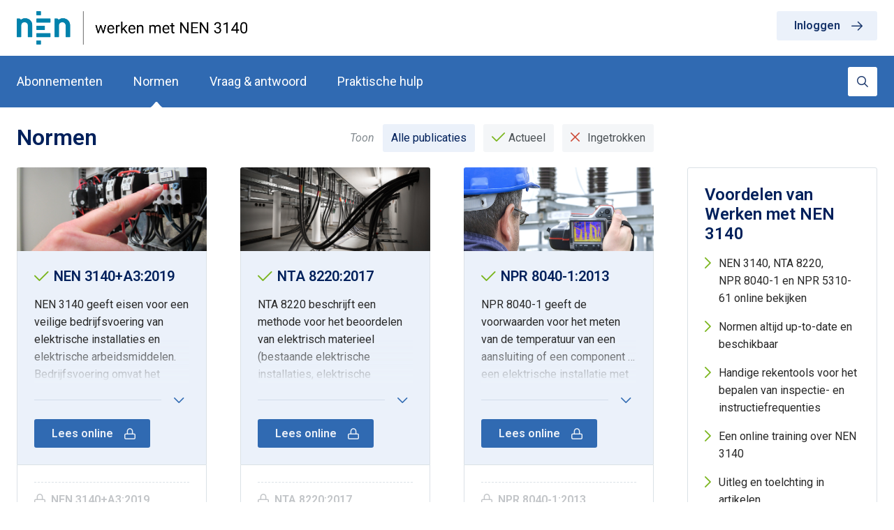

--- FILE ---
content_type: text/html; charset=UTF-8
request_url: https://www.werkenmetnen3140.nl/normen
body_size: 21904
content:
<!DOCTYPE html>
<html lang="nl" class="no-js">
    <head>
        <meta charset="UTF-8">

        <title>
    Werken met NEN 3140 |
            Normen
    </title>
        <meta name="viewport" content="width=device-width, initial-scale=1">

            <meta name="description" content="">
        <link rel="icon" href="/build/img/favicons/favicon.89d668ee.svg">
        <link rel="alternate icon" href="/build/img/favicons/favicon.1db6d34b.ico">
        <link rel="mask-icon" href="/build/img/favicons/favicon.89d668ee.svg">
        <link rel="apple-touch-icon" href="/build/img/favicons/apple-touch-icon.b8cb5ebd.png">

                    <link rel="stylesheet" href="/build/1.981f2dd7.css"><link rel="stylesheet" href="/build/css.4e9786ad.css">
        
                    <script src="/build/runtime.7576e7bf.js"></script><script src="/build/0.6e9a1cbb.js"></script><script src="/build/js.bba4700c.js"></script>
        
        <script type="text/javascript" nonce="qWW8O5PHhctU1/kdkUrxSA==">
            var USER_ID = null;
                    </script>

        <script async src="https://www.googletagmanager.com/gtag/js?id=G-VWZ8RBQYNL" nonce="qWW8O5PHhctU1/kdkUrxSA=="></script><script nonce="qWW8O5PHhctU1/kdkUrxSA==">
  window.dataLayer = window.dataLayer || [];
  function gtag(){dataLayer.push(arguments);}
  gtag('js', new Date());

  gtag('config', 'G-VWZ8RBQYNL');
</script><script nonce="qWW8O5PHhctU1/kdkUrxSA==">

    (function(h,o,t,j,a,r){

        h.hj=h.hj||function(){(h.hj.q=h.hj.q||[]).push(arguments)};

        h._hjSettings={hjid:532494,hjsv:6};

        a=o.getElementsByTagName('head')[0];

        r=o.createElement('script');r.async=1;

        r.src=t+h._hjSettings.hjid+j+h._hjSettings.hjsv;

        a.appendChild(r);

    })(window,document,'https://static.hotjar.com/c/hotjar-','.js?sv=');
</script><script type="application/javascript" nonce="qWW8O5PHhctU1/kdkUrxSA==">
  (function(b,o,n,g,s,r,c){if(b[s])return;b[s]={};b[s].scriptToken="XzMwMTY5OTE2Ng";b[s].callsQueue=[];b[s].api=function(){b[s].callsQueue.push(arguments);};r=o.createElement(n);c=o.getElementsByTagName(n)[0];r.async=1;r.src=g;r.id=s+n;c.parentNode.insertBefore(r,c);})(window,document,"script","https://cdn.oribi.io/XzMwMTY5OTE2Ng/oribi.js","ORIBI");
</script>
    </head>
    <body>
        

        <div class="toasts-top">
    </div>
                    <header id="header">
        <div class="lane logo-bar">
        <div class="row">
            <div class="columns">
                <div class="top-bar">
                    <div class="top-bar-left">
                                                                        <a href="/">
                                                            <img class="product-logo float-left" src="/image/2023-05/nen-logo-werken-met-nen-3140-rgb.png?s=539f120d79e089bc9fc472b3bab00d57" alt="Werken met NEN 3140 logo">
                                                    </a>
                    </div>
                    <div class="top-bar-right">
                        <div class="flex-container">
                                                            <a data-open-modal href="/inloggen" class="button light more icon-after show-for-large no-margin-bottom">Inloggen</a>
                                                    </div>
                    </div>
                </div>
            </div>
        </div>
    </div>

    <div class="lane primary menu-lane">
        <div class="row">
            <div class="column">
                <div class="top-bar-left">

                    
                    
                    
                    <ul class="menu hide-for-large mobile">
    
            
        <li class="">
            <a href="/abonnementen">Abonnementen</a>
        </li>

        
    
    
                        <li class="is-active">
                <a href="/normen">Normen</a>
            </li>
                
        <li class="">
        <a href="/vraag-en-antwoord">Vraag &amp; antwoord</a>
    </li>
    
                <li class="">
            <a href="/praktische-hulp">Praktische hulp</a>
        </li>
        </ul>
                    <ul class="menu align-left">
    
            
        <li class="">
            <a href="/abonnementen">Abonnementen</a>
        </li>

        
    
    
                        <li class="is-active">
                <a href="/normen">Normen</a>
            </li>
                
        <li class="">
        <a href="/vraag-en-antwoord">Vraag &amp; antwoord</a>
    </li>
    
                <li class="">
            <a href="/praktische-hulp">Praktische hulp</a>
        </li>
        </ul>
                                            <a data-open-modal href="/inloggen" class="button secondary more icon-after float-left hide-for-large">Inloggen</a>
                                    </div>

                <div class="top-bar-right">
                    <button class="hamburger hamburger--collapse hide-for-large float-right" type="button">
                        <span class="hamburger-box">
                            <span class="hamburger-inner"></span>
                        </span>
                    </button>

                    <a href="/zoeken" class="search button white float-right"><i class="icon icon-search"></i></a>

                                    </div>
            </div>
        </div>
    </div>
</header>        
        
                
    <section class="publicaties-index py-r-sm">
        <div class="row">
            <div class="large-12 xlarge-9 column">
                <div class="row">
                    <div class="large-12 xlarge-5 columns">
                        <h1>Normen</h1>
                    </div>
                    <div class="large-12 xlarge-7 columns">
                        <ul class="tabs " data-tabs data-deep-link="true" id="tabs">
            <li class="tabs-title tabs-label show-for-large"><span>Toon</span></li>
                <li class="tabs-title is-active">
            <a href="?status[]=actueel&amp;status[]=ingetrokken">Alle publicaties            </a>
        </li>
            <li class="tabs-title  published">
            <a href="?status=actueel">Actueel            </a>
        </li>
            <li class="tabs-title  held">
            <a href="?status=ingetrokken">Ingetrokken            </a>
        </li>
    </ul>                    </div>
                </div>
            </div>
        </div>

        
        <div class="row">
            <div class="xlarge-9 columns">
                
                <div class="row medium-up-2 xlarge-up-3" data-load-equalizer>
                                                                                            <div class="column-block column">
                            <div class="single-publication">
                                    <style>
        .publication_2_cover {
            background-image: url('/image/2019-11/nen3140a3.jpg?s=52bf77841e4455fd69ebcbbcd44ecf45');
        }
    </style>

<div class="card norm current with-downloads">
    <div class="image clearfix publication_2_cover">
                    </div>

    <div class="card-section" data-equalizer-watch>
        <div class="h4 publication-heading">NEN 3140+A3:2019
                                                                                                                    </div>

        
                    <div class="description">
                <p class="expandable-text">NEN 3140 geeft eisen voor een veilige bedrijfsvoering van elektrische installaties en elektrische arbeidsmiddelen. Bedrijfsvoering omvat het gebruik van elektrische installaties en elektrische arbeidsmiddelen bij de arbeid, het onderhoud, de inspectie, het beheer en het werken aan of in de omgeving van elektrische installaties.

Deze norm is van toepassing op elektrische installaties en elektrische arbeidsmiddelen met een nominale spanning van ten hoogste 1000 V wisselspanning en 1500 V gelijkspanning.</p>
                <div class="expand-text clearfix">
                    <span class="chevron" data-show-text>
                        <i class="icon icon-chevron-down"></i>
                    </span>
                </div>
            </div>
                            <div class="button-container">
                                                            <button class="button primary lock icon-after" data-tooltip title="Log in om de norm te bekijken of vraag een abonnement aan.">Lees online</button>
                                                </div>
            </div>
</div>

    <div class="download-block">
        <div class="items logged-out">
                            <div class="item">
                                                                        <span class="download-title" title="Log in om de norm te bekijken of vraag een abonnement aan.">NEN 3140+A3:2019</span>
                                                            </div>
                                                            <div class="item">
                                                                                    <span class="download-title" title="Log in om de norm te bekijken of vraag een abonnement aan.">NEN 3140:2011+A3:2019 en</span>
                                                                        </div>
                                                                                                                                                                                    </div>
    </div>
                            </div>
                        </div>
                                                                                            <div class="column-block column">
                            <div class="single-publication">
                                    <style>
        .publication_3_cover {
            background-image: url('/image/2020-03/nta-8220.jpg?s=f34021ef7191c47483b85bb2d7cc989f');
        }
    </style>

<div class="card norm current with-downloads">
    <div class="image clearfix publication_3_cover">
                    </div>

    <div class="card-section" data-equalizer-watch>
        <div class="h4 publication-heading">NTA 8220:2017
                                                                                                                    </div>

        
                    <div class="description">
                <p class="expandable-text">NTA 8220 beschrijft een methode voor het beoordelen van elektrisch materieel (bestaande elektrische installaties, elektrische apparaten en elektrische uitrusting van machines) op brandrisico. Het doel van NTA 8220 is om de kans op schade door brand met een elektrische oorzaak te verminderen.</p>
                <div class="expand-text clearfix">
                    <span class="chevron" data-show-text>
                        <i class="icon icon-chevron-down"></i>
                    </span>
                </div>
            </div>
                            <div class="button-container">
                                                            <button class="button primary lock icon-after" data-tooltip title="Log in om de norm te bekijken of vraag een abonnement aan.">Lees online</button>
                                                </div>
            </div>
</div>

    <div class="download-block">
        <div class="items logged-out">
                            <div class="item">
                                                                        <span class="download-title" title="Log in om de norm te bekijken of vraag een abonnement aan.">NTA 8220:2017</span>
                                                            </div>
                                                                                                                                                                                </div>
    </div>
                            </div>
                        </div>
                                                                                            <div class="column-block column">
                            <div class="single-publication">
                                    <style>
        .publication_8_cover {
            background-image: url('/image/2020-03/8040-1.jpg?s=0d643ab378f87b759485e14ff40940cf');
        }
    </style>

<div class="card norm current with-downloads">
    <div class="image clearfix publication_8_cover">
                    </div>

    <div class="card-section" data-equalizer-watch>
        <div class="h4 publication-heading">NPR 8040-1:2013
                                                                                                                    </div>

        
                    <div class="description">
                <p class="expandable-text">NPR 8040-1 geeft de voorwaarden voor het meten van de temperatuur van een aansluiting of een component in een elektrische installatie met behulp van thermografie. Deze praktijkrichtlijn geeft vijf methoden voor het beoordelen van de gemeten temperatuur. 
</p>
                <div class="expand-text clearfix">
                    <span class="chevron" data-show-text>
                        <i class="icon icon-chevron-down"></i>
                    </span>
                </div>
            </div>
                            <div class="button-container">
                                                            <button class="button primary lock icon-after" data-tooltip title="Log in om de norm te bekijken of vraag een abonnement aan.">Lees online</button>
                                                </div>
            </div>
</div>

    <div class="download-block">
        <div class="items logged-out">
                            <div class="item">
                                                                        <span class="download-title" title="Log in om de norm te bekijken of vraag een abonnement aan.">NPR 8040-1:2013</span>
                                                            </div>
                                                                                                                                                                                </div>
    </div>
                            </div>
                        </div>
                                                                                            <div class="column-block column">
                            <div class="single-publication">
                                    <style>
        .publication_4_cover {
            background-image: url('/image/2019-11/1574090017_npr5310-2.jpg?s=84fecd4c98eb5f53f8f96f09ad9f0e09');
        }
    </style>

<div class="card norm current with-downloads">
    <div class="image clearfix publication_4_cover">
                    </div>

    <div class="card-section" data-equalizer-watch>
        <div class="h4 publication-heading">NPR 5310 - deel 61
                                                                                                                    </div>

        
                    <div class="description">
                <p class="expandable-text">Inspectie - Beproeven niet-instelbare toestellen voor aardlekbeveiliging. Een elektrische installatie behoort te worden geïnspecteerd voor deze in gebruik wordt genomen. De normen NEN 3140 en NEN 1010 (bepaling 62.1.2) geven hier eisen voor.

Een goed uitgevoerde inspectie omvat ook de juiste beproeving van de aanwezige toestellen voor aardlekbeveiliging.

Toestellen voor aardlekbeveiliging worden toegepast voor onder andere foutbescherming, bescherming tegen het ontstaan van brand en als aanvullende bescherming. Dit heeft tot gevolg dat er in installaties verschillende typen toestellen voor aardlekbeveiliging aanwezig kunnen zijn.

Toestellen voor aardlekbeveiliging moeten worden beproefd om de juiste werking aan te tonen. Bij die beproevingen moeten verschillende stromen worden toegepast en de beveiliging moet binnen de voorgeschreven tijd aanspreken. In NPR 5310 deel 61 worden de aanspreektijden en aanspreekstromen voor deze toestellen gegeven.</p>
                <div class="expand-text clearfix">
                    <span class="chevron" data-show-text>
                        <i class="icon icon-chevron-down"></i>
                    </span>
                </div>
            </div>
                            <div class="button-container">
                                                            <button class="button primary lock icon-after" data-tooltip title="Log in om de norm te bekijken of vraag een abonnement aan.">Lees online</button>
                                                </div>
            </div>
</div>

    <div class="download-block">
        <div class="items logged-out">
                            <div class="item">
                                                                        <span class="download-title" title="Log in om de norm te bekijken of vraag een abonnement aan.">NPR 5310 - deel 61</span>
                                                            </div>
                                                                                                                                                                                </div>
    </div>
                            </div>
                        </div>
                                                                                            <div class="column-block column">
                            <div class="single-publication">
                                    <style>
        .publication_6_cover {
            background-image: url('/image/2020-03/3140a1.jpg?s=db70e6b76f5ac24cf934bd40a70d95a9');
        }
    </style>

<div class="card norm withdrawn with-downloads">
    <div class="image clearfix publication_6_cover">
                    </div>

    <div class="card-section" data-equalizer-watch>
        <div class="h4 publication-heading">NEN 3140+A1:2015 en
                                                                                                                    </div>

        
                            <div class="button-container">
                                                            <button class="button primary lock icon-after" data-tooltip title="Log in om de norm te bekijken of vraag een abonnement aan.">Lees online</button>
                                                </div>
            </div>
</div>

    <div class="download-block">
        <div class="items logged-out">
                            <div class="item">
                                                                        <span class="download-title" title="Log in om de norm te bekijken of vraag een abonnement aan.">NEN 3140+A1:2015 en</span>
                                                            </div>
                                                                                                                                                                                </div>
    </div>
                            </div>
                        </div>
                                    </div>
            </div>
            <div class="large-12 xlarge-3 columns">
                                <div class="row">
            <div class="column column-block">
            <div class="block card marketing with-button">
    <div class="card-section" data-matchHeight>
        <div class="h3">Voordelen van Werken met NEN 3140</div>
                    
<ul>
<li>NEN 3140, NTA 8220, NPR&nbsp;8040-1&nbsp;en NPR 5310-61 online bekijken</li>
    <li>Normen altijd up-to-date en beschikbaar</li>
    <li>Handige rekentools voor het bepalen van inspectie- en instructiefrequenties</li>
    <li>Een online training over NEN 3140</li>
    <li>Uitleg en toelchting in artikelen</li>
    <li>Eenvoudig om notities, bladwijzers en eigen content toe te voegen</li>
</ul>

                            <a href="/abonnementen" class="button icon-after   more">Probeer nu</a>
            </div>
</div>        </div>
    </div>                    <div class="faq-block card">
        <div class="card-section">
            <div class="h3">Vraag &amp; antwoord</div>
            <hr>
            <ul>
                                    <li>
                        <a href="/vraag-en-antwoord/normen#is-toepassing-van-nen-3140-verplicht">Is toepassen van NEN 3140 verplicht?</a>
                    </li>
                                    <li>
                        <a href="/vraag-en-antwoord/normen#op-welke-elektrische-apparatuur-is-nen-3140-van-toepassing">Op welke elektrische apparatuur is NEN 3140 van toepassing?</a>
                    </li>
                                    <li>
                        <a href="/vraag-en-antwoord/normen#wat-zijn-de-belangrijkste-voorschriften-uit-nen-3140">Wat zijn de belangrijkste voorschriften uit NEN 3140?</a>
                    </li>
                                    <li>
                        <a href="/vraag-en-antwoord/normen#werken-onder-spanning-mag-dat-nu-wel-of-niet">Werken onder spanning, mag dat nu wel of niet?</a>
                    </li>
                            </ul>
            <hr>
            <a href="/vraag-en-antwoord/normen" class="button icon-after more">Bekijk alle</a>
        </div>
    </div>
            </div>
        </div>
    </section>

                    <footer>
    <div class="top-bar top">
        <div class="row">
            <div class="columns large-4">
                <div class="h4">Contact met NEN</div>
<div class="contact">
    <a href="tel:+31152690391" class="phone">(015) 2 690 391</a><br>
    <span class="contact-hours">ma-vr van 08.30 – 17.00 uur</span><br>
    <a href="mailto:klantenservice@nen.nl" class="email">klantenservice@nen.nl</a>
</div>            </div>
        </div>
    </div>
    <div class="top-bar bottom">
        <div class="row">
            <div class="columns">
                <span class="copyright">&copy; 2026 NEN</span>&nbsp;&nbsp;|&nbsp;
                <a href="https://www.nen.nl/Privacy-1/Privacyverklaring.htm" target="_blank" rel="noopener noreferrer">Privacyverklaring</a>&nbsp;&nbsp;|&nbsp;
                <a href="https://www.nen.nl/Privacy-1/Disclaimer-1.htm" target="_blank" rel="noopener noreferrer">Disclaimer</a>&nbsp;&nbsp;|&nbsp;
                <a href="https://www.nen.nl/Home/Algemene-voorwaarden-2.htm" target="_blank" rel="noopener noreferrer">Algemene voorwaarden</a>
            </div>
        </div>
    </div>
</footer>        
        <div class="reveal" id="modal" data-reveal data-close-on-click="false"></div>
        
    </body>
</html>


--- FILE ---
content_type: text/css
request_url: https://www.werkenmetnen3140.nl/build/1.981f2dd7.css
body_size: 35186
content:
@charset "UTF-8";.fp{position:relative;display:inline-block;background-size:auto 100%;background-position:50%;background-repeat:no-repeat}.fp:before{content:"\00a0"}.fp{line-height:1em;width:1.33333em}.fp.fp-square{line-height:1em;width:1em}.fp.fp-rounded{border-radius:.16667em}.fp.fp-md{line-height:1.5em;width:2em}.fp.fp-md.fp-square{line-height:1.5em;width:1.5em}.fp.fp-md.fp-rounded{border-radius:.25em}.fp.fp-lg{line-height:2em;width:2.66667em}.fp.fp-lg.fp-square{line-height:2em;width:2em}.fp.fp-lg.fp-rounded{border-radius:.25em}.ac{background-image:url(/build/images/ac.8ee90af7.svg)}.ac.fp-square{background-image:url(/build/images/ac.e2ed234b.svg)}.ad{background-image:url(/build/images/ad.83b5da5f.svg)}.ad.fp-square{background-image:url(/build/images/ad.83f107df.svg)}.ae{background-image:url(/build/images/ae.00def4d1.svg)}.ae.fp-square{background-image:url(/build/images/ae.9db15cfc.svg)}.af{background-image:url(/build/images/af.c7f98eb7.svg)}.af.fp-square{background-image:url(/build/images/af.cc4f3e9c.svg)}.ag{background-image:url(/build/images/ag.aedcfb23.svg)}.ag.fp-square{background-image:url(/build/images/ag.7e30ba99.svg)}.ai{background-image:url(/build/images/ai.2591fbcd.svg)}.ai.fp-square{background-image:url(/build/images/ai.ef4415ef.svg)}.al{background-image:url(/build/images/al.a5805ab8.svg)}.al.fp-square{background-image:url(/build/images/al.ea3ed6e2.svg)}.am{background-image:url(/build/images/am.fb1d2723.svg)}.am.fp-square{background-image:url(/build/images/am.43ce0dfe.svg)}.ao{background-image:url(/build/images/ao.22919c8e.svg)}.ao.fp-square{background-image:url(/build/images/ao.8d5158db.svg)}.ar{background-image:url(/build/images/ar.e78e8c74.svg)}.ar.fp-square{background-image:url(/build/images/ar.36a147d9.svg)}.as{background-image:url(/build/images/as.10bb26a4.svg)}.as.fp-square{background-image:url(/build/images/as.a6ee24a5.svg)}.at{background-image:url(/build/images/at.854ea9ea.svg)}.at.fp-square{background-image:url(/build/images/at.38d88cec.svg)}.au{background-image:url(/build/images/au.66bfff6c.svg)}.au.fp-square{background-image:url(/build/images/au.ffd1cfaf.svg)}.aw{background-image:url(/build/images/aw.78644338.svg)}.aw.fp-square{background-image:url(/build/images/aw.6640f26c.svg)}.ax{background-image:url(/build/images/ax.0c472f04.svg)}.ax.fp-square{background-image:url(/build/images/ax.fff611db.svg)}.az{background-image:url(/build/images/az.feb9291b.svg)}.az.fp-square{background-image:url(/build/images/az.b16d3eaa.svg)}.ba{background-image:url(/build/images/ba.a86caa1e.svg)}.ba.fp-square{background-image:url(/build/images/ba.4867b41b.svg)}.bb{background-image:url(/build/images/bb.a8cc73c1.svg)}.bb.fp-square{background-image:url(/build/images/bb.67f45300.svg)}.bd{background-image:url(/build/images/bd.ee8f1e1a.svg)}.bd.fp-square{background-image:url(/build/images/bd.47d1b16c.svg)}.be{background-image:url(/build/images/be.519af24b.svg)}.be.fp-square{background-image:url(/build/images/be.ffa3781a.svg)}.bf{background-image:url(/build/images/bf.1f388cea.svg)}.bf.fp-square{background-image:url(/build/images/bf.8e5d38f1.svg)}.bg{background-image:url(/build/images/bg.9a16a07f.svg)}.bg.fp-square{background-image:url(/build/images/bg.b97cae3b.svg)}.bh{background-image:url(/build/images/bh.1e919b85.svg)}.bh.fp-square{background-image:url(/build/images/bh.fb2dfe18.svg)}.bi{background-image:url(/build/images/bi.e9b4dbb3.svg)}.bi.fp-square{background-image:url(/build/images/bi.abfb6363.svg)}.bj{background-image:url(/build/images/bj.b4bc3c07.svg)}.bj.fp-square{background-image:url(/build/images/bj.3d74c543.svg)}.bl{background-image:url(/build/images/bl.02754216.svg)}.bl.fp-square{background-image:url(/build/images/bl.a804596b.svg)}.bm{background-image:url(/build/images/bm.e6fa2341.svg)}.bm.fp-square{background-image:url(/build/images/bm.d168877f.svg)}.bn{background-image:url(/build/images/bn.6be06042.svg)}.bn.fp-square{background-image:url(/build/images/bn.6ed47df1.svg)}.bo{background-image:url(/build/images/bo.b46b3ccc.svg)}.bo.fp-square{background-image:url(/build/images/bo.0105149a.svg)}.bq{background-image:url(/build/images/bq.fb34d784.svg)}.bq.fp-square{background-image:url(/build/images/bq.cc58b531.svg)}.br{background-image:url(/build/images/br.7e2f25f9.svg)}.br.fp-square{background-image:url(/build/images/br.4050911f.svg)}.bs{background-image:url(/build/images/bs.7a29de07.svg)}.bs.fp-square{background-image:url(/build/images/bs.e8d54baf.svg)}.bt{background-image:url(/build/images/bt.5cfcc10b.svg)}.bt.fp-square{background-image:url(/build/images/bt.97bd3504.svg)}.bv{background-image:url(/build/images/bv.4450b66b.svg)}.bv.fp-square{background-image:url(/build/images/bv.afa301f2.svg)}.bw{background-image:url(/build/images/bw.8e0b4241.svg)}.bw.fp-square{background-image:url(/build/images/bw.992fe677.svg)}.by{background-image:url(/build/images/by.42cf8f9c.svg)}.by.fp-square{background-image:url(/build/images/by.fc1ed637.svg)}.bz{background-image:url(/build/images/bz.74aeb123.svg)}.bz.fp-square{background-image:url(/build/images/bz.58414d57.svg)}.ca{background-image:url(/build/images/ca.4bb1c949.svg)}.ca.fp-square{background-image:url(/build/images/ca.a79f1602.svg)}.cc{background-image:url(/build/images/cc.13039e86.svg)}.cc.fp-square{background-image:url(/build/images/cc.14126d1a.svg)}.cd{background-image:url(/build/images/cd.5a20a72f.svg)}.cd.fp-square{background-image:url(/build/images/cd.4b7358f2.svg)}.cf{background-image:url(/build/images/cf.dc20a100.svg)}.cf.fp-square{background-image:url(/build/images/cf.375acd5f.svg)}.cg{background-image:url(/build/images/cg.a2563bc4.svg)}.cg.fp-square{background-image:url(/build/images/cg.1db58cf4.svg)}.ch{background-image:url(/build/images/ch.dc611f7a.svg)}.ch.fp-square{background-image:url(/build/images/ch.9a8c50bc.svg)}.ci{background-image:url(/build/images/ci.be014a59.svg)}.ci.fp-square{background-image:url(/build/images/ci.2b6238d5.svg)}.ck{background-image:url(/build/images/ck.00ee6f97.svg)}.ck.fp-square{background-image:url(/build/images/ck.f5ce053f.svg)}.cl{background-image:url(/build/images/cl.906746c7.svg)}.cl.fp-square{background-image:url(/build/images/cl.bb3c88f7.svg)}.cm{background-image:url(/build/images/cm.37084c6c.svg)}.cm.fp-square{background-image:url(/build/images/cm.503272f5.svg)}.cn{background-image:url(/build/images/cn.6208724f.svg)}.cn.fp-square{background-image:url(/build/images/cn.80d2f552.svg)}.co{background-image:url(/build/images/co.6efe7be6.svg)}.co.fp-square{background-image:url(/build/images/co.8aeee343.svg)}.cr{background-image:url(/build/images/cr.c02ae0e8.svg)}.cr.fp-square{background-image:url(/build/images/cr.c0c33138.svg)}.cu{background-image:url(/build/images/cu.58180cf8.svg)}.cu.fp-square{background-image:url(/build/images/cu.40af223d.svg)}.cv{background-image:url(/build/images/cv.70704cec.svg)}.cv.fp-square{background-image:url(/build/images/cv.ac9f1722.svg)}.cw{background-image:url(/build/images/cw.28c81fbb.svg)}.cw.fp-square{background-image:url(/build/images/cw.6e4b2dd9.svg)}.cx{background-image:url(/build/images/cx.994cb2fe.svg)}.cx.fp-square{background-image:url(/build/images/cx.db763d99.svg)}.cy{background-image:url(/build/images/cy.5196007f.svg)}.cy.fp-square{background-image:url(/build/images/cy.bc1e54b2.svg)}.cz{background-image:url(/build/images/cz.10d685ba.svg)}.cz.fp-square{background-image:url(/build/images/cz.86ca95ab.svg)}.de{background-image:url(/build/images/de.3d31cf85.svg)}.de.fp-square{background-image:url(/build/images/de.3d1ab2e8.svg)}.dj{background-image:url(/build/images/dj.3f2c6ea2.svg)}.dj.fp-square{background-image:url(/build/images/dj.d99cf5f3.svg)}.dk{background-image:url(/build/images/dk.dd85e682.svg)}.dk.fp-square{background-image:url(/build/images/dk.c8520b24.svg)}.dm{background-image:url(/build/images/dm.03751c6c.svg)}.dm.fp-square{background-image:url(/build/images/dm.19d6971f.svg)}.do{background-image:url(/build/images/do.f581c0c2.svg)}.do.fp-square{background-image:url(/build/images/do.f9e3a866.svg)}.dz{background-image:url(/build/images/dz.87faa292.svg)}.dz.fp-square{background-image:url(/build/images/dz.96d1334d.svg)}.ec{background-image:url(/build/images/ec.6d1786cb.svg)}.ec.fp-square{background-image:url(/build/images/ec.1ab0d140.svg)}.ee{background-image:url(/build/images/ee.b05e6e51.svg)}.ee.fp-square{background-image:url(/build/images/ee.9343f072.svg)}.eg{background-image:url(/build/images/eg.47ffcaab.svg)}.eg.fp-square{background-image:url(/build/images/eg.5bc98865.svg)}.eh{background-image:url(/build/images/eh.9b96eec1.svg)}.eh.fp-square{background-image:url(/build/images/eh.2b29fc09.svg)}.er{background-image:url(/build/images/er.c8b7d61c.svg)}.er.fp-square{background-image:url(/build/images/er.758b058c.svg)}.es{background-image:url(/build/images/es.ffeae34b.svg)}.es.fp-square{background-image:url(/build/images/es.faa2fadb.svg)}.et{background-image:url(/build/images/et.8ca75ae5.svg)}.et.fp-square{background-image:url(/build/images/et.a8221854.svg)}.eu{background-image:url(/build/images/eu.647fdd34.svg)}.eu.fp-square{background-image:url(/build/images/eu.876b43c4.svg)}.fi{background-image:url(/build/images/fi.95d56fd9.svg)}.fi.fp-square{background-image:url(/build/images/fi.548b9600.svg)}.fj{background-image:url(/build/images/fj.5be0ba75.svg)}.fj.fp-square{background-image:url(/build/images/fj.7f313c38.svg)}.fk{background-image:url(/build/images/fk.21238393.svg)}.fk.fp-square{background-image:url(/build/images/fk.c52053d1.svg)}.fm{background-image:url(/build/images/fm.ec003980.svg)}.fm.fp-square{background-image:url(/build/images/fm.6713020d.svg)}.fo{background-image:url(/build/images/fo.d4dcea7a.svg)}.fo.fp-square{background-image:url(/build/images/fo.e849fe45.svg)}.fr{background-image:url(/build/images/fr.448f5a77.svg)}.fr.fp-square{background-image:url(/build/images/fr.cea7260b.svg)}.ga{background-image:url(/build/images/ga.c96b0825.svg)}.ga.fp-square{background-image:url(/build/images/ga.04158220.svg)}.gb-eng{background-image:url(/build/images/gb-eng.fa11359a.svg)}.gb-eng.fp-square{background-image:url(/build/images/gb-eng.15046483.svg)}.gb-nir{background-image:url(/build/images/gb-nir.e08877d7.svg)}.gb-nir.fp-square{background-image:url(/build/images/gb-nir.88fa7a75.svg)}.gb-sct{background-image:url(/build/images/gb-sct.da37297f.svg)}.gb-sct.fp-square{background-image:url(/build/images/gb-sct.41f6216e.svg)}.gb-wls{background-image:url(/build/images/gb-wls.7df40d15.svg)}.gb-wls.fp-square{background-image:url(/build/images/gb-wls.24593073.svg)}.gb-zet{background-image:url(/build/images/gb-zet.e15b87bd.svg)}.gb-zet.fp-square{background-image:url(/build/images/gb-zet.56d4f00a.svg)}.gb{background-image:url(/build/images/gb.2e39020a.svg)}.gb.fp-square{background-image:url(/build/images/gb.2f91a4a8.svg)}.gd{background-image:url(/build/images/gd.df086081.svg)}.gd.fp-square{background-image:url(/build/images/gd.b2c6af37.svg)}.ge{background-image:url(/build/images/ge.cd98160c.svg)}.ge.fp-square{background-image:url(/build/images/ge.3cbde1d0.svg)}.gf{background-image:url(/build/images/gf.04a11641.svg)}.gf.fp-square{background-image:url(/build/images/gf.8f47a856.svg)}.gg{background-image:url(/build/images/gg.7db97ecc.svg)}.gg.fp-square{background-image:url(/build/images/gg.70b868a1.svg)}.gh{background-image:url(/build/images/gh.b231bbb3.svg)}.gh.fp-square{background-image:url(/build/images/gh.aa0b0da9.svg)}.gi{background-image:url(/build/images/gi.3b7ecf9e.svg)}.gi.fp-square{background-image:url(/build/images/gi.217d1454.svg)}.gl{background-image:url(/build/images/gl.450aef48.svg)}.gl.fp-square{background-image:url(/build/images/gl.789732af.svg)}.gm{background-image:url(/build/images/gm.f424c6b9.svg)}.gm.fp-square{background-image:url(/build/images/gm.5d6b476e.svg)}.gn{background-image:url(/build/images/gn.f9639d19.svg)}.gn.fp-square{background-image:url(/build/images/gn.ea2c9662.svg)}.gp{background-image:url(/build/images/gp.308c8a3e.svg)}.gp.fp-square{background-image:url(/build/images/gp.603ee58d.svg)}.gq{background-image:url(/build/images/gq.86ae7687.svg)}.gq.fp-square{background-image:url(/build/images/gq.d4ff2e9a.svg)}.gr{background-image:url(/build/images/gr.14ae8351.svg)}.gr.fp-square{background-image:url(/build/images/gr.bade9343.svg)}.gs{background-image:url(/build/images/gs.a93dfcd2.svg)}.gs.fp-square{background-image:url(/build/images/gs.1d1ed240.svg)}.gt{background-image:url(/build/images/gt.482ed86f.svg)}.gt.fp-square{background-image:url(/build/images/gt.5baeb62a.svg)}.gu{background-image:url(/build/images/gu.7c9eb3a2.svg)}.gu.fp-square{background-image:url(/build/images/gu.993e7cff.svg)}.gw{background-image:url(/build/images/gw.330ed719.svg)}.gw.fp-square{background-image:url(/build/images/gw.503cd84a.svg)}.gy{background-image:url(/build/images/gy.bde2087e.svg)}.gy.fp-square{background-image:url(/build/images/gy.5e21a2d5.svg)}.hk{background-image:url(/build/images/hk.ad131c64.svg)}.hk.fp-square{background-image:url(/build/images/hk.b05577b7.svg)}.hm{background-image:url(/build/images/hm.0c6be90c.svg)}.hm.fp-square{background-image:url(/build/images/hm.ffd1cfaf.svg)}.hn{background-image:url(/build/images/hn.1cd73293.svg)}.hn.fp-square{background-image:url(/build/images/hn.3a59c731.svg)}.hr{background-image:url(/build/images/hr.85a6af8b.svg)}.hr.fp-square{background-image:url(/build/images/hr.9db3d634.svg)}.ht{background-image:url(/build/images/ht.06c04728.svg)}.ht.fp-square{background-image:url(/build/images/ht.69ef1771.svg)}.hu{background-image:url(/build/images/hu.427b66b0.svg)}.hu.fp-square{background-image:url(/build/images/hu.3263b536.svg)}.id{background-image:url(/build/images/id.f3d501fd.svg)}.id.fp-square{background-image:url(/build/images/id.fb4ed18a.svg)}.ie{background-image:url(/build/images/ie.e45d91bf.svg)}.ie.fp-square{background-image:url(/build/images/ie.81809444.svg)}.il{background-image:url(/build/images/il.c4605d9b.svg)}.il.fp-square{background-image:url(/build/images/il.435bafd7.svg)}.im{background-image:url(/build/images/im.6774e054.svg)}.im.fp-square{background-image:url(/build/images/im.4b3d372e.svg)}.in{background-image:url(/build/images/in.be5766ab.svg)}.in.fp-square{background-image:url(/build/images/in.c32e4a01.svg)}.io{background-image:url(/build/images/io.fda85fc6.svg)}.io.fp-square{background-image:url(/build/images/io.0d0ad141.svg)}.iq{background-image:url(/build/images/iq.2b668634.svg)}.iq.fp-square{background-image:url(/build/images/iq.5ab74c3d.svg)}.ir{background-image:url(/build/images/ir.9fed5b37.svg)}.ir.fp-square{background-image:url(/build/images/ir.57e80fb5.svg)}.is{background-image:url(/build/images/is.a6e21b9d.svg)}.is.fp-square{background-image:url(/build/images/is.a894c245.svg)}.it{background-image:url(/build/images/it.f8061c79.svg)}.it.fp-square{background-image:url(/build/images/it.09afe04b.svg)}.je{background-image:url(/build/images/je.fd0d3741.svg)}.je.fp-square{background-image:url(/build/images/je.0fa5c7f2.svg)}.jm{background-image:url(/build/images/jm.0937cdd5.svg)}.jm.fp-square{background-image:url(/build/images/jm.cd3ddec5.svg)}.jo{background-image:url(/build/images/jo.57617d38.svg)}.jo.fp-square{background-image:url(/build/images/jo.b3f14ad2.svg)}.jp{background-image:url(/build/images/jp.11cbe24d.svg)}.jp.fp-square{background-image:url(/build/images/jp.09629d05.svg)}.ke{background-image:url(/build/images/ke.c4364887.svg)}.ke.fp-square{background-image:url(/build/images/ke.442212a7.svg)}.kg{background-image:url(/build/images/kg.ccc104a9.svg)}.kg.fp-square{background-image:url(/build/images/kg.400df7ea.svg)}.kh{background-image:url(/build/images/kh.c9717ab7.svg)}.kh.fp-square{background-image:url(/build/images/kh.79d891bd.svg)}.ki{background-image:url(/build/images/ki.269c4440.svg)}.ki.fp-square{background-image:url(/build/images/ki.3ed0e211.svg)}.km{background-image:url(/build/images/km.293bd372.svg)}.km.fp-square{background-image:url(/build/images/km.c4b002b0.svg)}.kn{background-image:url(/build/images/kn.a1d3adf7.svg)}.kn.fp-square{background-image:url(/build/images/kn.b934c666.svg)}.kp{background-image:url(/build/images/kp.d543e314.svg)}.kp.fp-square{background-image:url(/build/images/kp.f1cf88d0.svg)}.kr{background-image:url(/build/images/kr.f77f7618.svg)}.kr.fp-square{background-image:url(/build/images/kr.a0ad9b2c.svg)}.kw{background-image:url(/build/images/kw.9d1ab779.svg)}.kw.fp-square{background-image:url(/build/images/kw.6c158996.svg)}.ky{background-image:url(/build/images/ky.588d52fe.svg)}.ky.fp-square{background-image:url(/build/images/ky.46186b9a.svg)}.kz{background-image:url(/build/images/kz.0dd096ea.svg)}.kz.fp-square{background-image:url(/build/images/kz.f57a6697.svg)}.la{background-image:url(/build/images/la.402bdedf.svg)}.la.fp-square{background-image:url(/build/images/la.6325ce0f.svg)}.lb{background-image:url(/build/images/lb.d27029fb.svg)}.lb.fp-square{background-image:url(/build/images/lb.18de0836.svg)}.lc{background-image:url(/build/images/lc.0045f239.svg)}.lc.fp-square{background-image:url(/build/images/lc.b2e76ee1.svg)}.lgbt{background-image:url(/build/images/lgbt.f842e2f4.svg)}.lgbt.fp-square{background-image:url(/build/images/lgbt.21aa7910.svg)}.li{background-image:url(/build/images/li.d358a4cc.svg)}.li.fp-square{background-image:url(/build/images/li.7d5a1bba.svg)}.lk{background-image:url(/build/images/lk.c2c17430.svg)}.lk.fp-square{background-image:url(/build/images/lk.8ff48b07.svg)}.lr{background-image:url(/build/images/lr.750648c4.svg)}.lr.fp-square{background-image:url(/build/images/lr.adf948dd.svg)}.ls{background-image:url(/build/images/ls.13956611.svg)}.ls.fp-square{background-image:url(/build/images/ls.ed825467.svg)}.lt{background-image:url(/build/images/lt.c4354cee.svg)}.lt.fp-square{background-image:url(/build/images/lt.25d6f03f.svg)}.lu{background-image:url(/build/images/lu.d0e8274c.svg)}.lu.fp-square{background-image:url(/build/images/lu.07cdd74a.svg)}.lv{background-image:url(/build/images/lv.cbe7ee07.svg)}.lv.fp-square{background-image:url(/build/images/lv.553fecce.svg)}.ly{background-image:url(/build/images/ly.a2cb373d.svg)}.ly.fp-square{background-image:url(/build/images/ly.083f84c7.svg)}.ma{background-image:url(/build/images/ma.90630c6d.svg)}.ma.fp-square{background-image:url(/build/images/ma.d7da75aa.svg)}.mc{background-image:url(/build/images/mc.0ed728bb.svg)}.mc.fp-square{background-image:url(/build/images/mc.57a44e6b.svg)}.md{background-image:url(/build/images/md.88045156.svg)}.md.fp-square{background-image:url(/build/images/md.95448b59.svg)}.me{background-image:url(/build/images/me.821edbe5.svg)}.me.fp-square{background-image:url(/build/images/me.3f5c9a7d.svg)}.mf{background-image:url(/build/images/mf.448f5a77.svg)}.mf.fp-square{background-image:url(/build/images/mf.cea7260b.svg)}.mg{background-image:url(/build/images/mg.c904504a.svg)}.mg.fp-square{background-image:url(/build/images/mg.3030203c.svg)}.mh{background-image:url(/build/images/mh.89cdcdfe.svg)}.mh.fp-square{background-image:url(/build/images/mh.098daebd.svg)}.mk{background-image:url(/build/images/mk.d598513b.svg)}.mk.fp-square{background-image:url(/build/images/mk.89ae770e.svg)}.ml{background-image:url(/build/images/ml.126a0938.svg)}.ml.fp-square{background-image:url(/build/images/ml.6353046e.svg)}.mm{background-image:url(/build/images/mm.bdc24ea8.svg)}.mm.fp-square{background-image:url(/build/images/mm.7fae8e66.svg)}.mn{background-image:url(/build/images/mn.06f83703.svg)}.mn.fp-square{background-image:url(/build/images/mn.76a89e14.svg)}.mo{background-image:url(/build/images/mo.e448fbc3.svg)}.mo.fp-square{background-image:url(/build/images/mo.33238abc.svg)}.mp{background-image:url(/build/images/mp.6e496976.svg)}.mp.fp-square{background-image:url(/build/images/mp.3a85927c.svg)}.mq{background-image:url(/build/images/mq.3e3d8081.svg)}.mq.fp-square{background-image:url(/build/images/mq.2edee61b.svg)}.mr{background-image:url(/build/images/mr.af237422.svg)}.mr.fp-square{background-image:url(/build/images/mr.5a3d3c1c.svg)}.ms{background-image:url(/build/images/ms.b9841317.svg)}.ms.fp-square{background-image:url(/build/images/ms.9a6518c9.svg)}.mt{background-image:url(/build/images/mt.578056d9.svg)}.mt.fp-square{background-image:url(/build/images/mt.cf90697d.svg)}.mu{background-image:url(/build/images/mu.0e443718.svg)}.mu.fp-square{background-image:url(/build/images/mu.b9cc7ee7.svg)}.mv{background-image:url(/build/images/mv.a194bf69.svg)}.mv.fp-square{background-image:url(/build/images/mv.5a849e9d.svg)}.mw{background-image:url(/build/images/mw.1024719d.svg)}.mw.fp-square{background-image:url(/build/images/mw.9c34c734.svg)}.mx{background-image:url(/build/images/mx.a89ee260.svg)}.mx.fp-square{background-image:url(/build/images/mx.a718b4a7.svg)}.my{background-image:url(/build/images/my.065d8423.svg)}.my.fp-square{background-image:url(/build/images/my.02cb2d6c.svg)}.mz{background-image:url(/build/images/mz.7250c2c9.svg)}.mz.fp-square{background-image:url(/build/images/mz.7c2710b4.svg)}.na{background-image:url(/build/images/na.259bbc51.svg)}.na.fp-square{background-image:url(/build/images/na.902bf859.svg)}.nc{background-image:url(/build/images/nc.97a6df30.svg)}.nc.fp-square{background-image:url(/build/images/nc.b06241fc.svg)}.ne{background-image:url(/build/images/ne.0655d181.svg)}.ne.fp-square{background-image:url(/build/images/ne.5826ee8a.svg)}.nf{background-image:url(/build/images/nf.2a600048.svg)}.nf.fp-square{background-image:url(/build/images/nf.db2c0665.svg)}.ng{background-image:url(/build/images/ng.e019ea6f.svg)}.ng.fp-square{background-image:url(/build/images/ng.bbe16c0a.svg)}.ni{background-image:url(/build/images/ni.e27099d5.svg)}.ni.fp-square{background-image:url(/build/images/ni.f2258673.svg)}.nl{background-image:url(/build/images/nl.37f17557.svg)}.nl.fp-square{background-image:url(/build/images/nl.31c75875.svg)}.no{background-image:url(/build/images/no.4450b66b.svg)}.no.fp-square{background-image:url(/build/images/no.33490488.svg)}.np{background-image:url(/build/images/np.04135262.svg)}.np.fp-square{background-image:url(/build/images/np.c146ae0f.svg)}.nr{background-image:url(/build/images/nr.deed18f7.svg)}.nr.fp-square{background-image:url(/build/images/nr.1633bbd1.svg)}.nu{background-image:url(/build/images/nu.54157aac.svg)}.nu.fp-square{background-image:url(/build/images/nu.ae7fdf78.svg)}.nz{background-image:url(/build/images/nz.3256bc82.svg)}.nz.fp-square{background-image:url(/build/images/nz.a861799c.svg)}.om{background-image:url(/build/images/om.8702a5e6.svg)}.om.fp-square{background-image:url(/build/images/om.311d75f0.svg)}.pa{background-image:url(/build/images/pa.a4942fe2.svg)}.pa.fp-square{background-image:url(/build/images/pa.40f6e86e.svg)}.pe{background-image:url(/build/images/pe.25753b83.svg)}.pe.fp-square{background-image:url(/build/images/pe.499dbc35.svg)}.pf{background-image:url(/build/images/pf.a072d970.svg)}.pf.fp-square{background-image:url(/build/images/pf.ca2951a7.svg)}.pg{background-image:url(/build/images/pg.8585b18d.svg)}.pg.fp-square{background-image:url(/build/images/pg.92c015a7.svg)}.ph{background-image:url(/build/images/ph.5b536fc7.svg)}.ph.fp-square{background-image:url(/build/images/ph.ee2c66f2.svg)}.pk{background-image:url(/build/images/pk.04c45eb0.svg)}.pk.fp-square{background-image:url(/build/images/pk.2104a9e3.svg)}.pl{background-image:url(/build/images/pl.763e2468.svg)}.pl.fp-square{background-image:url(/build/images/pl.5777155d.svg)}.pm{background-image:url(/build/images/pm.76d0f494.svg)}.pm.fp-square{background-image:url(/build/images/pm.4834b5bf.svg)}.pn{background-image:url(/build/images/pn.1817d02f.svg)}.pn.fp-square{background-image:url(/build/images/pn.ec5d88ca.svg)}.pr{background-image:url(/build/images/pr.c6f586df.svg)}.pr.fp-square{background-image:url(/build/images/pr.33a87c89.svg)}.ps{background-image:url(/build/images/ps.41498408.svg)}.ps.fp-square{background-image:url(/build/images/ps.398bc2fc.svg)}.pt{background-image:url(/build/images/pt.ff0eba63.svg)}.pt.fp-square{background-image:url(/build/images/pt.59964004.svg)}.pw{background-image:url(/build/images/pw.935cd74d.svg)}.pw.fp-square{background-image:url(/build/images/pw.22e6f342.svg)}.py{background-image:url(/build/images/py.874b316e.svg)}.py.fp-square{background-image:url(/build/images/py.6c5c1230.svg)}.qa{background-image:url(/build/images/qa.94ff9e70.svg)}.qa.fp-square{background-image:url(/build/images/qa.78697cb8.svg)}.re{background-image:url(/build/images/re.448f5a77.svg)}.re.fp-square{background-image:url(/build/images/re.cea7260b.svg)}.ro{background-image:url(/build/images/ro.d3818af0.svg)}.ro.fp-square{background-image:url(/build/images/ro.96decb50.svg)}.rs{background-image:url(/build/images/rs.c3c3ffda.svg)}.rs.fp-square{background-image:url(/build/images/rs.343c2321.svg)}.ru{background-image:url(/build/images/ru.b259b504.svg)}.ru.fp-square{background-image:url(/build/images/ru.eba2435f.svg)}.rw{background-image:url(/build/images/rw.a4854d08.svg)}.rw.fp-square{background-image:url(/build/images/rw.03a5b241.svg)}.sa{background-image:url(/build/images/sa.c7b9199e.svg)}.sa.fp-square{background-image:url(/build/images/sa.994dc469.svg)}.sb{background-image:url(/build/images/sb.a67c4b5e.svg)}.sb.fp-square{background-image:url(/build/images/sb.d1bc6d75.svg)}.sc{background-image:url(/build/images/sc.672a3bce.svg)}.sc.fp-square{background-image:url(/build/images/sc.369dde51.svg)}.sd{background-image:url(/build/images/sd.8b49a26e.svg)}.sd.fp-square{background-image:url(/build/images/sd.c51d8b59.svg)}.se{background-image:url(/build/images/se.e87914c2.svg)}.se.fp-square{background-image:url(/build/images/se.4b120455.svg)}.sg{background-image:url(/build/images/sg.6baf7b12.svg)}.sg.fp-square{background-image:url(/build/images/sg.b6ceda02.svg)}.sh{background-image:url(/build/images/sh.ece27a5b.svg)}.sh.fp-square{background-image:url(/build/images/sh.aff68be8.svg)}.si{background-image:url(/build/images/si.3c75f727.svg)}.si.fp-square{background-image:url(/build/images/si.b78785ca.svg)}.sj{background-image:url(/build/images/sj.4450b66b.svg)}.sj.fp-square{background-image:url(/build/images/sj.33490488.svg)}.sk{background-image:url(/build/images/sk.fd8ca08e.svg)}.sk.fp-square{background-image:url(/build/images/sk.8b572589.svg)}.sl{background-image:url(/build/images/sl.41188f4d.svg)}.sl.fp-square{background-image:url(/build/images/sl.69a6d422.svg)}.sm{background-image:url(/build/images/sm.b5229c6a.svg)}.sm.fp-square{background-image:url(/build/images/sm.5a44b92c.svg)}.sn{background-image:url(/build/images/sn.7e6e8541.svg)}.sn.fp-square{background-image:url(/build/images/sn.60401686.svg)}.so{background-image:url(/build/images/so.8dd90431.svg)}.so.fp-square{background-image:url(/build/images/so.a732ed43.svg)}.sr{background-image:url(/build/images/sr.ced41386.svg)}.sr.fp-square{background-image:url(/build/images/sr.0993ee56.svg)}.ss{background-image:url(/build/images/ss.e68c1f72.svg)}.ss.fp-square{background-image:url(/build/images/ss.c5bbd87f.svg)}.st{background-image:url(/build/images/st.256877a1.svg)}.st.fp-square{background-image:url(/build/images/st.1bcb0c17.svg)}.sv{background-image:url(/build/images/sv.727afc4c.svg)}.sv.fp-square{background-image:url(/build/images/sv.04ab5f0f.svg)}.sx{background-image:url(/build/images/sx.571fb3b0.svg)}.sx.fp-square{background-image:url(/build/images/sx.ce3dd5ff.svg)}.sy{background-image:url(/build/images/sy.bf8fe33c.svg)}.sy.fp-square{background-image:url(/build/images/sy.eaecd4ad.svg)}.sz{background-image:url(/build/images/sz.93c85d3a.svg)}.sz.fp-square{background-image:url(/build/images/sz.1e648627.svg)}.ta{background-image:url(/build/images/ta.7cdc6f4b.svg)}.ta.fp-square{background-image:url(/build/images/ta.495f8c52.svg)}.tc{background-image:url(/build/images/tc.267f0815.svg)}.tc.fp-square{background-image:url(/build/images/tc.deda0b88.svg)}.td{background-image:url(/build/images/td.68a5eb0d.svg)}.td.fp-square{background-image:url(/build/images/td.658fa8f8.svg)}.tf{background-image:url(/build/images/tf.819f1d0e.svg)}.tf.fp-square{background-image:url(/build/images/tf.c93a3d08.svg)}.tg{background-image:url(/build/images/tg.52e913e0.svg)}.tg.fp-square{background-image:url(/build/images/tg.00a5c18b.svg)}.th{background-image:url(/build/images/th.4b4adc87.svg)}.th.fp-square{background-image:url(/build/images/th.f35523f1.svg)}.tj{background-image:url(/build/images/tj.1eca8482.svg)}.tj.fp-square{background-image:url(/build/images/tj.cfce7075.svg)}.tk{background-image:url(/build/images/tk.86766803.svg)}.tk.fp-square{background-image:url(/build/images/tk.5a13a48c.svg)}.tl{background-image:url(/build/images/tl.5b5b8543.svg)}.tl.fp-square{background-image:url(/build/images/tl.57bf5f90.svg)}.tm{background-image:url(/build/images/tm.8b67bc94.svg)}.tm.fp-square{background-image:url(/build/images/tm.bfca55a0.svg)}.tn{background-image:url(/build/images/tn.98c2dfb5.svg)}.tn.fp-square{background-image:url(/build/images/tn.d7678096.svg)}.to{background-image:url(/build/images/to.ae4576f6.svg)}.to.fp-square{background-image:url(/build/images/to.c891a719.svg)}.tr{background-image:url(/build/images/tr.af284702.svg)}.tr.fp-square{background-image:url(/build/images/tr.709f6d5a.svg)}.tt{background-image:url(/build/images/tt.2825ae5d.svg)}.tt.fp-square{background-image:url(/build/images/tt.05f563c5.svg)}.tv{background-image:url(/build/images/tv.2a20e730.svg)}.tv.fp-square{background-image:url(/build/images/tv.52aff132.svg)}.tw{background-image:url(/build/images/tw.ccec3b05.svg)}.tw.fp-square{background-image:url(/build/images/tw.56c85898.svg)}.tz{background-image:url(/build/images/tz.57b49380.svg)}.tz.fp-square{background-image:url(/build/images/tz.accde8db.svg)}.ua{background-image:url(/build/images/ua.532ab269.svg)}.ua.fp-square{background-image:url(/build/images/ua.1a2014c6.svg)}.ug{background-image:url(/build/images/ug.0ef45a80.svg)}.ug.fp-square{background-image:url(/build/images/ug.f7eecda9.svg)}.um{background-image:url(/build/images/um.5df96f95.svg)}.um.fp-square{background-image:url(/build/images/um.a41cece4.svg)}.us{background-image:url(/build/images/us.5df96f95.svg)}.us.fp-square{background-image:url(/build/images/us.a41cece4.svg)}.uy{background-image:url(/build/images/uy.23d7462d.svg)}.uy.fp-square{background-image:url(/build/images/uy.e886e43f.svg)}.uz{background-image:url(/build/images/uz.3d084b55.svg)}.uz.fp-square{background-image:url(/build/images/uz.189f12e6.svg)}.va{background-image:url(/build/images/va.eb76c0d5.svg)}.va.fp-square{background-image:url(/build/images/va.e4b6efd8.svg)}.vc{background-image:url(/build/images/vc.57b3400e.svg)}.vc.fp-square{background-image:url(/build/images/vc.e6a557fa.svg)}.ve{background-image:url(/build/images/ve.3f7f1f58.svg)}.ve.fp-square{background-image:url(/build/images/ve.99100da3.svg)}.vg{background-image:url(/build/images/vg.7ab7ea6b.svg)}.vg.fp-square{background-image:url(/build/images/vg.cc090a94.svg)}.vi{background-image:url(/build/images/vi.5d0cbff9.svg)}.vi.fp-square{background-image:url(/build/images/vi.41251dd0.svg)}.vn{background-image:url(/build/images/vn.b9cb5464.svg)}.vn.fp-square{background-image:url(/build/images/vn.99712846.svg)}.vu{background-image:url(/build/images/vu.a9d8add7.svg)}.vu.fp-square{background-image:url(/build/images/vu.50e58b41.svg)}.wf{background-image:url(/build/images/wf.448f5a77.svg)}.wf.fp-square{background-image:url(/build/images/wf.cea7260b.svg)}.ws{background-image:url(/build/images/ws.993d78f4.svg)}.ws.fp-square{background-image:url(/build/images/ws.40036e28.svg)}.xk{background-image:url(/build/images/xk.c1e912bb.svg)}.xk.fp-square{background-image:url(/build/images/xk.02fd4b95.svg)}.ye{background-image:url(/build/images/ye.9f30dae5.svg)}.ye.fp-square{background-image:url(/build/images/ye.32d96ffe.svg)}.yt{background-image:url(/build/images/yt.ef18bf77.svg)}.yt.fp-square{background-image:url(/build/images/yt.1c998712.svg)}.za{background-image:url(/build/images/za.00df519f.svg)}.za.fp-square{background-image:url(/build/images/za.3793461f.svg)}.zm{background-image:url(/build/images/zm.572325d9.svg)}.zm.fp-square{background-image:url(/build/images/zm.f89f2109.svg)}.zw{background-image:url(/build/images/zw.fa24e20d.svg)}.zw.fp-square{background-image:url(/build/images/zw.c9237e0c.svg)}.ms-offscreen{clip:rect(0 0 0 0)!important;width:1px!important;height:1px!important;border:0!important;margin:0!important;padding:0!important;overflow:hidden!important;position:absolute!important;outline:0!important;left:auto!important;top:auto!important}.ms-parent{display:inline-block;position:relative;vertical-align:middle}.ms-choice{display:block;width:100%;height:26px;padding:0;overflow:hidden;cursor:pointer;border:1px solid #aaa;text-align:left;white-space:nowrap;line-height:26px;color:#444;text-decoration:none;border-radius:4px;background-color:#fff}.ms-choice.disabled{background-color:#f4f4f4;background-image:none;border:1px solid #ddd;cursor:default}.ms-choice>span{position:absolute;top:0;left:0;right:20px;white-space:nowrap;overflow:hidden;text-overflow:ellipsis;display:block;padding-left:8px}.ms-choice>span.placeholder{color:#999}.ms-choice>div.icon-close{position:absolute;top:0;right:16px;height:100%;width:16px}.ms-choice>div.icon-close:before{content:"×";color:#888;font-weight:700;position:absolute;top:50%;margin-top:-14px}.ms-choice>div.icon-close:hover:before{color:#333}.ms-choice>div.icon-caret{position:absolute;width:0;height:0;top:50%;right:8px;margin-top:-2px;border-color:#888 transparent transparent;border-style:solid;border-width:5px 4px 0}.ms-choice>div.icon-caret.open{border-color:transparent transparent #888;border-width:0 4px 5px}.ms-drop{width:auto;min-width:100%;overflow:hidden;display:none;margin-top:-1px;padding:0;position:absolute;z-index:1000;background:#fff;color:#000;border:1px solid #aaa;border-radius:4px}.ms-drop.bottom{top:100%;box-shadow:0 4px 5px rgba(0,0,0,.15)}.ms-drop.top{bottom:100%;box-shadow:0 -4px 5px rgba(0,0,0,.15)}.ms-search{display:inline-block;margin:0;min-height:26px;padding:2px;position:relative;white-space:nowrap;width:100%;z-index:10000;box-sizing:border-box}.ms-search input{width:100%;height:auto!important;min-height:24px;padding:0 5px;margin:0;outline:0;font-family:sans-serif;border:1px solid #aaa;border-radius:5px;box-shadow:none}.ms-drop ul{overflow:auto;margin:0;padding:0}.ms-drop ul>li{list-style:none;display:list-item;background-image:none;position:static;padding:.25rem 8px}.ms-drop ul>li .disabled{font-weight:400!important;opacity:.35;filter:Alpha(Opacity=35);cursor:default}.ms-drop ul>li.multiple{display:block;float:left}.ms-drop ul>li.group{clear:both}.ms-drop ul>li.multiple label{width:100%;display:block;white-space:nowrap;overflow:hidden;text-overflow:ellipsis}.ms-drop ul>li label{position:relative;padding-left:1.25rem;margin-bottom:0;font-weight:400;display:block;white-space:nowrap;cursor:pointer}.ms-drop ul>li label.optgroup{font-weight:700}.ms-drop ul>li.hide-radio{padding:0}.ms-drop ul>li.hide-radio:focus,.ms-drop ul>li.hide-radio:hover{background-color:#f8f9fa}.ms-drop ul>li.hide-radio.selected{color:#fff;background-color:#007bff}.ms-drop ul>li.hide-radio label{margin-bottom:0;padding:5px 8px}.ms-drop ul>li.hide-radio input{display:none}.ms-drop ul>li.option-level-1 label{padding-left:28px}.ms-drop input[type=checkbox],.ms-drop input[type=radio]{position:absolute;margin-top:.3rem;margin-left:-1.25rem}.ms-drop .ms-no-results{display:none}

--- FILE ---
content_type: text/css
request_url: https://www.werkenmetnen3140.nl/build/css.4e9786ad.css
body_size: 341874
content:
@charset "UTF-8";@import url(https://fonts.googleapis.com/css?family=Roboto:300,300i,400,400i,600,600i,700,700i);@import url(/build/fonts/iconfont.css);@media print,screen and (min-width:40em){.reveal,.reveal.large,.reveal.small,.reveal.tiny{right:auto;left:auto;margin:0 auto}}.select2-container{box-sizing:border-box;display:inline-block;margin:0;position:relative;vertical-align:middle}.select2-container .select2-selection--single{box-sizing:border-box;cursor:pointer;display:block;height:28px;user-select:none;-webkit-user-select:none}.select2-container .select2-selection--single .select2-selection__rendered{display:block;padding-left:8px;padding-right:20px;overflow:hidden;text-overflow:ellipsis;white-space:nowrap}.select2-container .select2-selection--single .select2-selection__clear{position:relative}.select2-container[dir=rtl] .select2-selection--single .select2-selection__rendered{padding-right:8px;padding-left:20px}.select2-container .select2-selection--multiple{box-sizing:border-box;cursor:pointer;display:block;min-height:32px;user-select:none;-webkit-user-select:none}.select2-container .select2-selection--multiple .select2-selection__rendered{display:inline-block;overflow:hidden;padding-left:8px;text-overflow:ellipsis;white-space:nowrap}.select2-container .select2-search--inline{float:left}.select2-container .select2-search--inline .select2-search__field{box-sizing:border-box;border:none;font-size:100%;margin-top:5px;padding:0}.select2-container .select2-search--inline .select2-search__field::-webkit-search-cancel-button{-webkit-appearance:none}.select2-dropdown{background-color:#fff;border:1px solid #aaa;border-radius:4px;box-sizing:border-box;display:block;position:absolute;left:-100000px;width:100%;z-index:1051}.select2-results{display:block}.select2-results__options{list-style:none;margin:0;padding:0}.select2-results__option{padding:6px;user-select:none;-webkit-user-select:none}.select2-results__option[aria-selected]{cursor:pointer}.select2-container--open .select2-dropdown{left:0}.select2-container--open .select2-dropdown--above{border-bottom:none;border-bottom-left-radius:0;border-bottom-right-radius:0}.select2-container--open .select2-dropdown--below{border-top:none;border-top-left-radius:0;border-top-right-radius:0}.select2-search--dropdown{display:block;padding:4px}.select2-search--dropdown .select2-search__field{padding:4px;width:100%;box-sizing:border-box}.select2-search--dropdown .select2-search__field::-webkit-search-cancel-button{-webkit-appearance:none}.select2-search--dropdown.select2-search--hide{display:none}.select2-close-mask{border:0;margin:0;padding:0;display:block;position:fixed;left:0;top:0;min-height:100%;min-width:100%;height:auto;width:auto;opacity:0;z-index:99;background-color:#fff;filter:alpha(opacity=0)}.select2-hidden-accessible{border:0!important;clip:rect(0 0 0 0)!important;-webkit-clip-path:inset(50%)!important;clip-path:inset(50%)!important;height:1px!important;overflow:hidden!important;padding:0!important;position:absolute!important;width:1px!important;white-space:nowrap!important}.select2-container--default .select2-selection--single{background-color:#fff;border:1px solid #aaa;border-radius:4px}.select2-container--default .select2-selection--single .select2-selection__rendered{color:#444;line-height:28px}.select2-container--default .select2-selection--single .select2-selection__clear{cursor:pointer;float:right;font-weight:700}.select2-container--default .select2-selection--single .select2-selection__placeholder{color:#999}.select2-container--default .select2-selection--single .select2-selection__arrow{height:26px;position:absolute;top:1px;right:1px;width:20px}.select2-container--default .select2-selection--single .select2-selection__arrow b{border-color:#888 transparent transparent;border-style:solid;border-width:5px 4px 0;height:0;left:50%;margin-left:-4px;margin-top:-2px;position:absolute;top:50%;width:0}.select2-container--default[dir=rtl] .select2-selection--single .select2-selection__clear{float:left}.select2-container--default[dir=rtl] .select2-selection--single .select2-selection__arrow{left:1px;right:auto}.select2-container--default.select2-container--disabled .select2-selection--single{background-color:#eee;cursor:default}.select2-container--default.select2-container--disabled .select2-selection--single .select2-selection__clear{display:none}.select2-container--default.select2-container--open .select2-selection--single .select2-selection__arrow b{border-color:transparent transparent #888;border-width:0 4px 5px}.select2-container--default .select2-selection--multiple{background-color:#fff;border:1px solid #aaa;border-radius:4px;cursor:text}.select2-container--default .select2-selection--multiple .select2-selection__rendered{box-sizing:border-box;list-style:none;margin:0;padding:0 5px;width:100%}.select2-container--default .select2-selection--multiple .select2-selection__rendered li{list-style:none}.select2-container--default .select2-selection--multiple .select2-selection__clear{cursor:pointer;float:right;font-weight:700;margin-top:5px;margin-right:10px;padding:1px}.select2-container--default .select2-selection--multiple .select2-selection__choice{background-color:#e4e4e4;border:1px solid #aaa;border-radius:4px;cursor:default;float:left;margin-right:5px;margin-top:5px;padding:0 5px}.select2-container--default .select2-selection--multiple .select2-selection__choice__remove{color:#999;cursor:pointer;display:inline-block;font-weight:700;margin-right:2px}.select2-container--default .select2-selection--multiple .select2-selection__choice__remove:hover{color:#333}.select2-container--default[dir=rtl] .select2-selection--multiple .select2-search--inline,.select2-container--default[dir=rtl] .select2-selection--multiple .select2-selection__choice{float:right}.select2-container--default[dir=rtl] .select2-selection--multiple .select2-selection__choice{margin-left:5px;margin-right:auto}.select2-container--default[dir=rtl] .select2-selection--multiple .select2-selection__choice__remove{margin-left:2px;margin-right:auto}.select2-container--default.select2-container--focus .select2-selection--multiple{border:1px solid #000;outline:0}.select2-container--default.select2-container--disabled .select2-selection--multiple{background-color:#eee;cursor:default}.select2-container--default.select2-container--disabled .select2-selection__choice__remove{display:none}.select2-container--default.select2-container--open.select2-container--above .select2-selection--multiple,.select2-container--default.select2-container--open.select2-container--above .select2-selection--single{border-top-left-radius:0;border-top-right-radius:0}.select2-container--default.select2-container--open.select2-container--below .select2-selection--multiple,.select2-container--default.select2-container--open.select2-container--below .select2-selection--single{border-bottom-left-radius:0;border-bottom-right-radius:0}.select2-container--default .select2-search--dropdown .select2-search__field{border:1px solid #aaa}.select2-container--default .select2-search--inline .select2-search__field{background:transparent;border:none;outline:0;box-shadow:none;-webkit-appearance:textfield}.select2-container--default .select2-results>.select2-results__options{max-height:200px;overflow-y:auto}.select2-container--default .select2-results__option[role=group]{padding:0}.select2-container--default .select2-results__option[aria-disabled=true]{color:#999}.select2-container--default .select2-results__option[aria-selected=true]{background-color:#ddd}.select2-container--default .select2-results__option .select2-results__option{padding-left:1em}.select2-container--default .select2-results__option .select2-results__option .select2-results__group{padding-left:0}.select2-container--default .select2-results__option .select2-results__option .select2-results__option{margin-left:-1em;padding-left:2em}.select2-container--default .select2-results__option .select2-results__option .select2-results__option .select2-results__option{margin-left:-2em;padding-left:3em}.select2-container--default .select2-results__option .select2-results__option .select2-results__option .select2-results__option .select2-results__option{margin-left:-3em;padding-left:4em}.select2-container--default .select2-results__option .select2-results__option .select2-results__option .select2-results__option .select2-results__option .select2-results__option{margin-left:-4em;padding-left:5em}.select2-container--default .select2-results__option .select2-results__option .select2-results__option .select2-results__option .select2-results__option .select2-results__option .select2-results__option{margin-left:-5em;padding-left:6em}.select2-container--default .select2-results__option--highlighted[aria-selected]{background-color:#5897fb;color:#fff}.select2-container--default .select2-results__group{cursor:default;display:block;padding:6px}.select2-container--classic .select2-selection--single{background-color:#f7f7f7;border:1px solid #aaa;border-radius:4px;outline:0;background-image:-webkit-linear-gradient(top,#fff 50%,#eee);background-image:-o-linear-gradient(top,#fff 50%,#eee 100%);background-image:linear-gradient(180deg,#fff 50%,#eee);background-repeat:repeat-x;filter:progid:DXImageTransform.Microsoft.gradient(startColorstr="#FFFFFFFF",endColorstr="#FFEEEEEE",GradientType=0)}.select2-container--classic .select2-selection--single:focus{border:1px solid #5897fb}.select2-container--classic .select2-selection--single .select2-selection__rendered{color:#444;line-height:28px}.select2-container--classic .select2-selection--single .select2-selection__clear{cursor:pointer;float:right;font-weight:700;margin-right:10px}.select2-container--classic .select2-selection--single .select2-selection__placeholder{color:#999}.select2-container--classic .select2-selection--single .select2-selection__arrow{background-color:#ddd;border:none;border-left:1px solid #aaa;border-top-right-radius:4px;border-bottom-right-radius:4px;height:26px;position:absolute;top:1px;right:1px;width:20px;background-image:-webkit-linear-gradient(top,#eee 50%,#ccc);background-image:-o-linear-gradient(top,#eee 50%,#ccc 100%);background-image:linear-gradient(180deg,#eee 50%,#ccc);background-repeat:repeat-x;filter:progid:DXImageTransform.Microsoft.gradient(startColorstr="#FFEEEEEE",endColorstr="#FFCCCCCC",GradientType=0)}.select2-container--classic .select2-selection--single .select2-selection__arrow b{border-color:#888 transparent transparent;border-style:solid;border-width:5px 4px 0;height:0;left:50%;margin-left:-4px;margin-top:-2px;position:absolute;top:50%;width:0}.select2-container--classic[dir=rtl] .select2-selection--single .select2-selection__clear{float:left}.select2-container--classic[dir=rtl] .select2-selection--single .select2-selection__arrow{border:none;border-right:1px solid #aaa;border-radius:0;border-top-left-radius:4px;border-bottom-left-radius:4px;left:1px;right:auto}.select2-container--classic.select2-container--open .select2-selection--single{border:1px solid #5897fb}.select2-container--classic.select2-container--open .select2-selection--single .select2-selection__arrow{background:transparent;border:none}.select2-container--classic.select2-container--open .select2-selection--single .select2-selection__arrow b{border-color:transparent transparent #888;border-width:0 4px 5px}.select2-container--classic.select2-container--open.select2-container--above .select2-selection--single{border-top:none;border-top-left-radius:0;border-top-right-radius:0;background-image:-webkit-linear-gradient(top,#fff,#eee 50%);background-image:-o-linear-gradient(top,#fff 0,#eee 50%);background-image:linear-gradient(180deg,#fff 0,#eee 50%);background-repeat:repeat-x;filter:progid:DXImageTransform.Microsoft.gradient(startColorstr="#FFFFFFFF",endColorstr="#FFEEEEEE",GradientType=0)}.select2-container--classic.select2-container--open.select2-container--below .select2-selection--single{border-bottom:none;border-bottom-left-radius:0;border-bottom-right-radius:0;background-image:-webkit-linear-gradient(top,#eee 50%,#fff);background-image:-o-linear-gradient(top,#eee 50%,#fff 100%);background-image:linear-gradient(180deg,#eee 50%,#fff);background-repeat:repeat-x;filter:progid:DXImageTransform.Microsoft.gradient(startColorstr="#FFEEEEEE",endColorstr="#FFFFFFFF",GradientType=0)}.select2-container--classic .select2-selection--multiple{background-color:#fff;border:1px solid #aaa;border-radius:4px;cursor:text;outline:0}.select2-container--classic .select2-selection--multiple:focus{border:1px solid #5897fb}.select2-container--classic .select2-selection--multiple .select2-selection__rendered{list-style:none;margin:0;padding:0 5px}.select2-container--classic .select2-selection--multiple .select2-selection__clear{display:none}.select2-container--classic .select2-selection--multiple .select2-selection__choice{background-color:#e4e4e4;border:1px solid #aaa;border-radius:4px;cursor:default;float:left;margin-right:5px;margin-top:5px;padding:0 5px}.select2-container--classic .select2-selection--multiple .select2-selection__choice__remove{color:#888;cursor:pointer;display:inline-block;font-weight:700;margin-right:2px}.select2-container--classic .select2-selection--multiple .select2-selection__choice__remove:hover{color:#555}.select2-container--classic[dir=rtl] .select2-selection--multiple .select2-selection__choice{float:right;margin-left:5px;margin-right:auto}.select2-container--classic[dir=rtl] .select2-selection--multiple .select2-selection__choice__remove{margin-left:2px;margin-right:auto}.select2-container--classic.select2-container--open .select2-selection--multiple{border:1px solid #5897fb}.select2-container--classic.select2-container--open.select2-container--above .select2-selection--multiple{border-top:none;border-top-left-radius:0;border-top-right-radius:0}.select2-container--classic.select2-container--open.select2-container--below .select2-selection--multiple{border-bottom:none;border-bottom-left-radius:0;border-bottom-right-radius:0}.select2-container--classic .select2-search--dropdown .select2-search__field{border:1px solid #aaa;outline:0}.select2-container--classic .select2-search--inline .select2-search__field{outline:0;box-shadow:none}.select2-container--classic .select2-dropdown{background-color:#fff;border:1px solid transparent}.select2-container--classic .select2-dropdown--above{border-bottom:none}.select2-container--classic .select2-dropdown--below{border-top:none}.select2-container--classic .select2-results>.select2-results__options{max-height:200px;overflow-y:auto}.select2-container--classic .select2-results__option[role=group]{padding:0}.select2-container--classic .select2-results__option[aria-disabled=true]{color:grey}.select2-container--classic .select2-results__option--highlighted[aria-selected]{background-color:#3875d7;color:#fff}.select2-container--classic .select2-results__group{cursor:default;display:block;padding:6px}.select2-container--classic.select2-container--open .select2-dropdown{border-color:#5897fb}
/*!
 * Hamburgers
 * @description Tasty CSS-animated hamburgers
 * @author Jonathan Suh @jonsuh
 * @site https://jonsuh.com/hamburgers
 * @link https://github.com/jonsuh/hamburgers
 */.hamburger{padding:10px 10px 0;display:inline-block;cursor:pointer;transition-property:opacity,filter;transition-duration:.15s;transition-timing-function:linear;font:inherit;color:inherit;text-transform:none;background-color:transparent;border:0;margin:0;overflow:visible}.hamburger.is-active:hover,.hamburger:hover{opacity:1}.hamburger.is-active .hamburger-inner,.hamburger.is-active .hamburger-inner:after,.hamburger.is-active .hamburger-inner:before{background-color:#fff}.hamburger-box{width:40px;height:24px;display:inline-block;position:relative}.hamburger-inner{display:block;top:50%;margin-top:-2px}.hamburger-inner,.hamburger-inner:after,.hamburger-inner:before{width:40px;height:4px;background-color:#fff;border-radius:4px;position:absolute;transition-property:transform;transition-duration:.15s;transition-timing-function:ease}.hamburger-inner:after,.hamburger-inner:before{content:"";display:block}.hamburger-inner:before{top:-10px}.hamburger-inner:after{bottom:-10px}.hamburger--3dx .hamburger-box{perspective:80px}.hamburger--3dx .hamburger-inner{transition:transform .15s cubic-bezier(.645,.045,.355,1),background-color 0s cubic-bezier(.645,.045,.355,1) .1s}.hamburger--3dx .hamburger-inner:after,.hamburger--3dx .hamburger-inner:before{transition:transform 0s cubic-bezier(.645,.045,.355,1) .1s}.hamburger--3dx.is-active .hamburger-inner{background-color:transparent!important;transform:rotateY(180deg)}.hamburger--3dx.is-active .hamburger-inner:before{transform:translate3d(0,10px,0) rotate(45deg)}.hamburger--3dx.is-active .hamburger-inner:after{transform:translate3d(0,-10px,0) rotate(-45deg)}.hamburger--3dx-r .hamburger-box{perspective:80px}.hamburger--3dx-r .hamburger-inner{transition:transform .15s cubic-bezier(.645,.045,.355,1),background-color 0s cubic-bezier(.645,.045,.355,1) .1s}.hamburger--3dx-r .hamburger-inner:after,.hamburger--3dx-r .hamburger-inner:before{transition:transform 0s cubic-bezier(.645,.045,.355,1) .1s}.hamburger--3dx-r.is-active .hamburger-inner{background-color:transparent!important;transform:rotateY(-180deg)}.hamburger--3dx-r.is-active .hamburger-inner:before{transform:translate3d(0,10px,0) rotate(45deg)}.hamburger--3dx-r.is-active .hamburger-inner:after{transform:translate3d(0,-10px,0) rotate(-45deg)}.hamburger--3dy .hamburger-box{perspective:80px}.hamburger--3dy .hamburger-inner{transition:transform .15s cubic-bezier(.645,.045,.355,1),background-color 0s cubic-bezier(.645,.045,.355,1) .1s}.hamburger--3dy .hamburger-inner:after,.hamburger--3dy .hamburger-inner:before{transition:transform 0s cubic-bezier(.645,.045,.355,1) .1s}.hamburger--3dy.is-active .hamburger-inner{background-color:transparent!important;transform:rotateX(-180deg)}.hamburger--3dy.is-active .hamburger-inner:before{transform:translate3d(0,10px,0) rotate(45deg)}.hamburger--3dy.is-active .hamburger-inner:after{transform:translate3d(0,-10px,0) rotate(-45deg)}.hamburger--3dy-r .hamburger-box{perspective:80px}.hamburger--3dy-r .hamburger-inner{transition:transform .15s cubic-bezier(.645,.045,.355,1),background-color 0s cubic-bezier(.645,.045,.355,1) .1s}.hamburger--3dy-r .hamburger-inner:after,.hamburger--3dy-r .hamburger-inner:before{transition:transform 0s cubic-bezier(.645,.045,.355,1) .1s}.hamburger--3dy-r.is-active .hamburger-inner{background-color:transparent!important;transform:rotateX(180deg)}.hamburger--3dy-r.is-active .hamburger-inner:before{transform:translate3d(0,10px,0) rotate(45deg)}.hamburger--3dy-r.is-active .hamburger-inner:after{transform:translate3d(0,-10px,0) rotate(-45deg)}.hamburger--3dxy .hamburger-box{perspective:80px}.hamburger--3dxy .hamburger-inner{transition:transform .15s cubic-bezier(.645,.045,.355,1),background-color 0s cubic-bezier(.645,.045,.355,1) .1s}.hamburger--3dxy .hamburger-inner:after,.hamburger--3dxy .hamburger-inner:before{transition:transform 0s cubic-bezier(.645,.045,.355,1) .1s}.hamburger--3dxy.is-active .hamburger-inner{background-color:transparent!important;transform:rotateX(180deg) rotateY(180deg)}.hamburger--3dxy.is-active .hamburger-inner:before{transform:translate3d(0,10px,0) rotate(45deg)}.hamburger--3dxy.is-active .hamburger-inner:after{transform:translate3d(0,-10px,0) rotate(-45deg)}.hamburger--3dxy-r .hamburger-box{perspective:80px}.hamburger--3dxy-r .hamburger-inner{transition:transform .15s cubic-bezier(.645,.045,.355,1),background-color 0s cubic-bezier(.645,.045,.355,1) .1s}.hamburger--3dxy-r .hamburger-inner:after,.hamburger--3dxy-r .hamburger-inner:before{transition:transform 0s cubic-bezier(.645,.045,.355,1) .1s}.hamburger--3dxy-r.is-active .hamburger-inner{background-color:transparent!important;transform:rotateX(180deg) rotateY(180deg) rotate(-180deg)}.hamburger--3dxy-r.is-active .hamburger-inner:before{transform:translate3d(0,10px,0) rotate(45deg)}.hamburger--3dxy-r.is-active .hamburger-inner:after{transform:translate3d(0,-10px,0) rotate(-45deg)}.hamburger--arrow.is-active .hamburger-inner:before{transform:translate3d(-8px,0,0) rotate(-45deg) scaleX(.7)}.hamburger--arrow.is-active .hamburger-inner:after{transform:translate3d(-8px,0,0) rotate(45deg) scaleX(.7)}.hamburger--arrow-r.is-active .hamburger-inner:before{transform:translate3d(8px,0,0) rotate(45deg) scaleX(.7)}.hamburger--arrow-r.is-active .hamburger-inner:after{transform:translate3d(8px,0,0) rotate(-45deg) scaleX(.7)}.hamburger--arrowalt .hamburger-inner:before{transition:top .1s ease .1s,transform .1s cubic-bezier(.165,.84,.44,1)}.hamburger--arrowalt .hamburger-inner:after{transition:bottom .1s ease .1s,transform .1s cubic-bezier(.165,.84,.44,1)}.hamburger--arrowalt.is-active .hamburger-inner:before{top:0;transform:translate3d(-8px,-10px,0) rotate(-45deg) scaleX(.7);transition:top .1s ease,transform .1s cubic-bezier(.895,.03,.685,.22) .1s}.hamburger--arrowalt.is-active .hamburger-inner:after{bottom:0;transform:translate3d(-8px,10px,0) rotate(45deg) scaleX(.7);transition:bottom .1s ease,transform .1s cubic-bezier(.895,.03,.685,.22) .1s}.hamburger--arrowalt-r .hamburger-inner:before{transition:top .1s ease .1s,transform .1s cubic-bezier(.165,.84,.44,1)}.hamburger--arrowalt-r .hamburger-inner:after{transition:bottom .1s ease .1s,transform .1s cubic-bezier(.165,.84,.44,1)}.hamburger--arrowalt-r.is-active .hamburger-inner:before{top:0;transform:translate3d(8px,-10px,0) rotate(45deg) scaleX(.7);transition:top .1s ease,transform .1s cubic-bezier(.895,.03,.685,.22) .1s}.hamburger--arrowalt-r.is-active .hamburger-inner:after{bottom:0;transform:translate3d(8px,10px,0) rotate(-45deg) scaleX(.7);transition:bottom .1s ease,transform .1s cubic-bezier(.895,.03,.685,.22) .1s}.hamburger--arrowturn.is-active .hamburger-inner{transform:rotate(-180deg)}.hamburger--arrowturn.is-active .hamburger-inner:before{transform:translate3d(8px,0,0) rotate(45deg) scaleX(.7)}.hamburger--arrowturn.is-active .hamburger-inner:after{transform:translate3d(8px,0,0) rotate(-45deg) scaleX(.7)}.hamburger--arrowturn-r.is-active .hamburger-inner{transform:rotate(-180deg)}.hamburger--arrowturn-r.is-active .hamburger-inner:before{transform:translate3d(-8px,0,0) rotate(-45deg) scaleX(.7)}.hamburger--arrowturn-r.is-active .hamburger-inner:after{transform:translate3d(-8px,0,0) rotate(45deg) scaleX(.7)}.hamburger--boring .hamburger-inner,.hamburger--boring .hamburger-inner:after,.hamburger--boring .hamburger-inner:before{transition-property:none}.hamburger--boring.is-active .hamburger-inner{transform:rotate(45deg)}.hamburger--boring.is-active .hamburger-inner:before{top:0;opacity:0}.hamburger--boring.is-active .hamburger-inner:after{bottom:0;transform:rotate(-90deg)}.hamburger--collapse .hamburger-inner{top:auto;bottom:0;transition-duration:.13s;transition-delay:.13s;transition-timing-function:cubic-bezier(.55,.055,.675,.19)}.hamburger--collapse .hamburger-inner:after{top:-20px;transition:top .2s cubic-bezier(.33333,.66667,.66667,1) .2s,opacity .1s linear}.hamburger--collapse .hamburger-inner:before{transition:top .12s cubic-bezier(.33333,.66667,.66667,1) .2s,transform .13s cubic-bezier(.55,.055,.675,.19)}.hamburger--collapse.is-active .hamburger-inner{transform:translate3d(0,-10px,0) rotate(-45deg);transition-delay:.22s;transition-timing-function:cubic-bezier(.215,.61,.355,1)}.hamburger--collapse.is-active .hamburger-inner:after{top:0;opacity:0;transition:top .2s cubic-bezier(.33333,0,.66667,.33333),opacity .1s linear .22s}.hamburger--collapse.is-active .hamburger-inner:before{top:0;transform:rotate(-90deg);transition:top .1s cubic-bezier(.33333,0,.66667,.33333) .16s,transform .13s cubic-bezier(.215,.61,.355,1) .25s}.hamburger--collapse-r .hamburger-inner{top:auto;bottom:0;transition-duration:.13s;transition-delay:.13s;transition-timing-function:cubic-bezier(.55,.055,.675,.19)}.hamburger--collapse-r .hamburger-inner:after{top:-20px;transition:top .2s cubic-bezier(.33333,.66667,.66667,1) .2s,opacity .1s linear}.hamburger--collapse-r .hamburger-inner:before{transition:top .12s cubic-bezier(.33333,.66667,.66667,1) .2s,transform .13s cubic-bezier(.55,.055,.675,.19)}.hamburger--collapse-r.is-active .hamburger-inner{transform:translate3d(0,-10px,0) rotate(45deg);transition-delay:.22s;transition-timing-function:cubic-bezier(.215,.61,.355,1)}.hamburger--collapse-r.is-active .hamburger-inner:after{top:0;opacity:0;transition:top .2s cubic-bezier(.33333,0,.66667,.33333),opacity .1s linear .22s}.hamburger--collapse-r.is-active .hamburger-inner:before{top:0;transform:rotate(90deg);transition:top .1s cubic-bezier(.33333,0,.66667,.33333) .16s,transform .13s cubic-bezier(.215,.61,.355,1) .25s}.hamburger--elastic .hamburger-inner{top:2px;transition-duration:.275s;transition-timing-function:cubic-bezier(.68,-.55,.265,1.55)}.hamburger--elastic .hamburger-inner:before{top:10px;transition:opacity .125s ease .275s}.hamburger--elastic .hamburger-inner:after{top:20px;transition:transform .275s cubic-bezier(.68,-.55,.265,1.55)}.hamburger--elastic.is-active .hamburger-inner{transform:translate3d(0,10px,0) rotate(135deg);transition-delay:75ms}.hamburger--elastic.is-active .hamburger-inner:before{transition-delay:0s;opacity:0}.hamburger--elastic.is-active .hamburger-inner:after{transform:translate3d(0,-20px,0) rotate(-270deg);transition-delay:75ms}.hamburger--elastic-r .hamburger-inner{top:2px;transition-duration:.275s;transition-timing-function:cubic-bezier(.68,-.55,.265,1.55)}.hamburger--elastic-r .hamburger-inner:before{top:10px;transition:opacity .125s ease .275s}.hamburger--elastic-r .hamburger-inner:after{top:20px;transition:transform .275s cubic-bezier(.68,-.55,.265,1.55)}.hamburger--elastic-r.is-active .hamburger-inner{transform:translate3d(0,10px,0) rotate(-135deg);transition-delay:75ms}.hamburger--elastic-r.is-active .hamburger-inner:before{transition-delay:0s;opacity:0}.hamburger--elastic-r.is-active .hamburger-inner:after{transform:translate3d(0,-20px,0) rotate(270deg);transition-delay:75ms}.hamburger--emphatic{overflow:hidden}.hamburger--emphatic .hamburger-inner{transition:background-color .125s ease-in .175s}.hamburger--emphatic .hamburger-inner:before{left:0;transition:transform .125s cubic-bezier(.6,.04,.98,.335),top .05s linear .125s,left .125s ease-in .175s}.hamburger--emphatic .hamburger-inner:after{top:10px;right:0;transition:transform .125s cubic-bezier(.6,.04,.98,.335),top .05s linear .125s,right .125s ease-in .175s}.hamburger--emphatic.is-active .hamburger-inner{transition-delay:0s;transition-timing-function:ease-out;background-color:transparent!important}.hamburger--emphatic.is-active .hamburger-inner:before{left:-80px;top:-80px;transform:translate3d(80px,80px,0) rotate(45deg);transition:left .125s ease-out,top .05s linear .125s,transform .125s cubic-bezier(.075,.82,.165,1) .175s}.hamburger--emphatic.is-active .hamburger-inner:after{right:-80px;top:-80px;transform:translate3d(-80px,80px,0) rotate(-45deg);transition:right .125s ease-out,top .05s linear .125s,transform .125s cubic-bezier(.075,.82,.165,1) .175s}.hamburger--emphatic-r{overflow:hidden}.hamburger--emphatic-r .hamburger-inner{transition:background-color .125s ease-in .175s}.hamburger--emphatic-r .hamburger-inner:before{left:0;transition:transform .125s cubic-bezier(.6,.04,.98,.335),top .05s linear .125s,left .125s ease-in .175s}.hamburger--emphatic-r .hamburger-inner:after{top:10px;right:0;transition:transform .125s cubic-bezier(.6,.04,.98,.335),top .05s linear .125s,right .125s ease-in .175s}.hamburger--emphatic-r.is-active .hamburger-inner{transition-delay:0s;transition-timing-function:ease-out;background-color:transparent!important}.hamburger--emphatic-r.is-active .hamburger-inner:before{left:-80px;top:80px;transform:translate3d(80px,-80px,0) rotate(-45deg);transition:left .125s ease-out,top .05s linear .125s,transform .125s cubic-bezier(.075,.82,.165,1) .175s}.hamburger--emphatic-r.is-active .hamburger-inner:after{right:-80px;top:80px;transform:translate3d(-80px,-80px,0) rotate(45deg);transition:right .125s ease-out,top .05s linear .125s,transform .125s cubic-bezier(.075,.82,.165,1) .175s}.hamburger--minus .hamburger-inner:after,.hamburger--minus .hamburger-inner:before{transition:bottom .08s ease-out 0s,top .08s ease-out 0s,opacity 0s linear}.hamburger--minus.is-active .hamburger-inner:after,.hamburger--minus.is-active .hamburger-inner:before{opacity:0;transition:bottom .08s ease-out,top .08s ease-out,opacity 0s linear .08s}.hamburger--minus.is-active .hamburger-inner:before{top:0}.hamburger--minus.is-active .hamburger-inner:after{bottom:0}.hamburger--slider .hamburger-inner{top:2px}.hamburger--slider .hamburger-inner:before{top:10px;transition-property:transform,opacity;transition-timing-function:ease;transition-duration:.15s}.hamburger--slider .hamburger-inner:after{top:20px}.hamburger--slider.is-active .hamburger-inner{transform:translate3d(0,10px,0) rotate(45deg)}.hamburger--slider.is-active .hamburger-inner:before{transform:rotate(-45deg) translate3d(-5.7142857143px,-6px,0);opacity:0}.hamburger--slider.is-active .hamburger-inner:after{transform:translate3d(0,-20px,0) rotate(-90deg)}.hamburger--slider-r .hamburger-inner{top:2px}.hamburger--slider-r .hamburger-inner:before{top:10px;transition-property:transform,opacity;transition-timing-function:ease;transition-duration:.15s}.hamburger--slider-r .hamburger-inner:after{top:20px}.hamburger--slider-r.is-active .hamburger-inner{transform:translate3d(0,10px,0) rotate(-45deg)}.hamburger--slider-r.is-active .hamburger-inner:before{transform:rotate(45deg) translate3d(5.7142857143px,-6px,0);opacity:0}.hamburger--slider-r.is-active .hamburger-inner:after{transform:translate3d(0,-20px,0) rotate(90deg)}.hamburger--spin .hamburger-inner{transition-duration:.22s;transition-timing-function:cubic-bezier(.55,.055,.675,.19)}.hamburger--spin .hamburger-inner:before{transition:top .1s ease-in .25s,opacity .1s ease-in}.hamburger--spin .hamburger-inner:after{transition:bottom .1s ease-in .25s,transform .22s cubic-bezier(.55,.055,.675,.19)}.hamburger--spin.is-active .hamburger-inner{transform:rotate(225deg);transition-delay:.12s;transition-timing-function:cubic-bezier(.215,.61,.355,1)}.hamburger--spin.is-active .hamburger-inner:before{top:0;opacity:0;transition:top .1s ease-out,opacity .1s ease-out .12s}.hamburger--spin.is-active .hamburger-inner:after{bottom:0;transform:rotate(-90deg);transition:bottom .1s ease-out,transform .22s cubic-bezier(.215,.61,.355,1) .12s}.hamburger--spin-r .hamburger-inner{transition-duration:.22s;transition-timing-function:cubic-bezier(.55,.055,.675,.19)}.hamburger--spin-r .hamburger-inner:before{transition:top .1s ease-in .25s,opacity .1s ease-in}.hamburger--spin-r .hamburger-inner:after{transition:bottom .1s ease-in .25s,transform .22s cubic-bezier(.55,.055,.675,.19)}.hamburger--spin-r.is-active .hamburger-inner{transform:rotate(-225deg);transition-delay:.12s;transition-timing-function:cubic-bezier(.215,.61,.355,1)}.hamburger--spin-r.is-active .hamburger-inner:before{top:0;opacity:0;transition:top .1s ease-out,opacity .1s ease-out .12s}.hamburger--spin-r.is-active .hamburger-inner:after{bottom:0;transform:rotate(90deg);transition:bottom .1s ease-out,transform .22s cubic-bezier(.215,.61,.355,1) .12s}.hamburger--spring .hamburger-inner{top:2px;transition:background-color 0s linear .13s}.hamburger--spring .hamburger-inner:before{top:10px;transition:top .1s cubic-bezier(.33333,.66667,.66667,1) .2s,transform .13s cubic-bezier(.55,.055,.675,.19)}.hamburger--spring .hamburger-inner:after{top:20px;transition:top .2s cubic-bezier(.33333,.66667,.66667,1) .2s,transform .13s cubic-bezier(.55,.055,.675,.19)}.hamburger--spring.is-active .hamburger-inner{transition-delay:.22s;background-color:transparent!important}.hamburger--spring.is-active .hamburger-inner:before{top:0;transition:top .1s cubic-bezier(.33333,0,.66667,.33333) .15s,transform .13s cubic-bezier(.215,.61,.355,1) .22s;transform:translate3d(0,10px,0) rotate(45deg)}.hamburger--spring.is-active .hamburger-inner:after{top:0;transition:top .2s cubic-bezier(.33333,0,.66667,.33333),transform .13s cubic-bezier(.215,.61,.355,1) .22s;transform:translate3d(0,10px,0) rotate(-45deg)}.hamburger--spring-r .hamburger-inner{top:auto;bottom:0;transition-duration:.13s;transition-delay:0s;transition-timing-function:cubic-bezier(.55,.055,.675,.19)}.hamburger--spring-r .hamburger-inner:after{top:-20px;transition:top .2s cubic-bezier(.33333,.66667,.66667,1) .2s,opacity 0s linear}.hamburger--spring-r .hamburger-inner:before{transition:top .1s cubic-bezier(.33333,.66667,.66667,1) .2s,transform .13s cubic-bezier(.55,.055,.675,.19)}.hamburger--spring-r.is-active .hamburger-inner{transform:translate3d(0,-10px,0) rotate(-45deg);transition-delay:.22s;transition-timing-function:cubic-bezier(.215,.61,.355,1)}.hamburger--spring-r.is-active .hamburger-inner:after{top:0;opacity:0;transition:top .2s cubic-bezier(.33333,0,.66667,.33333),opacity 0s linear .22s}.hamburger--spring-r.is-active .hamburger-inner:before{top:0;transform:rotate(90deg);transition:top .1s cubic-bezier(.33333,0,.66667,.33333) .15s,transform .13s cubic-bezier(.215,.61,.355,1) .22s}.hamburger--stand .hamburger-inner{transition:transform 75ms cubic-bezier(.55,.055,.675,.19) .15s,background-color 0s linear 75ms}.hamburger--stand .hamburger-inner:before{transition:top 75ms ease-in 75ms,transform 75ms cubic-bezier(.55,.055,.675,.19) 0s}.hamburger--stand .hamburger-inner:after{transition:bottom 75ms ease-in 75ms,transform 75ms cubic-bezier(.55,.055,.675,.19) 0s}.hamburger--stand.is-active .hamburger-inner{transform:rotate(90deg);background-color:transparent!important;transition:transform 75ms cubic-bezier(.215,.61,.355,1) 0s,background-color 0s linear .15s}.hamburger--stand.is-active .hamburger-inner:before{top:0;transform:rotate(-45deg);transition:top 75ms ease-out .1s,transform 75ms cubic-bezier(.215,.61,.355,1) .15s}.hamburger--stand.is-active .hamburger-inner:after{bottom:0;transform:rotate(45deg);transition:bottom 75ms ease-out .1s,transform 75ms cubic-bezier(.215,.61,.355,1) .15s}.hamburger--stand-r .hamburger-inner{transition:transform 75ms cubic-bezier(.55,.055,.675,.19) .15s,background-color 0s linear 75ms}.hamburger--stand-r .hamburger-inner:before{transition:top 75ms ease-in 75ms,transform 75ms cubic-bezier(.55,.055,.675,.19) 0s}.hamburger--stand-r .hamburger-inner:after{transition:bottom 75ms ease-in 75ms,transform 75ms cubic-bezier(.55,.055,.675,.19) 0s}.hamburger--stand-r.is-active .hamburger-inner{transform:rotate(-90deg);background-color:transparent!important;transition:transform 75ms cubic-bezier(.215,.61,.355,1) 0s,background-color 0s linear .15s}.hamburger--stand-r.is-active .hamburger-inner:before{top:0;transform:rotate(-45deg);transition:top 75ms ease-out .1s,transform 75ms cubic-bezier(.215,.61,.355,1) .15s}.hamburger--stand-r.is-active .hamburger-inner:after{bottom:0;transform:rotate(45deg);transition:bottom 75ms ease-out .1s,transform 75ms cubic-bezier(.215,.61,.355,1) .15s}.hamburger--squeeze .hamburger-inner{transition-duration:75ms;transition-timing-function:cubic-bezier(.55,.055,.675,.19)}.hamburger--squeeze .hamburger-inner:before{transition:top 75ms ease .12s,opacity 75ms ease}.hamburger--squeeze .hamburger-inner:after{transition:bottom 75ms ease .12s,transform 75ms cubic-bezier(.55,.055,.675,.19)}.hamburger--squeeze.is-active .hamburger-inner{transform:rotate(45deg);transition-delay:.12s;transition-timing-function:cubic-bezier(.215,.61,.355,1)}.hamburger--squeeze.is-active .hamburger-inner:before{top:0;opacity:0;transition:top 75ms ease,opacity 75ms ease .12s}.hamburger--squeeze.is-active .hamburger-inner:after{bottom:0;transform:rotate(-90deg);transition:bottom 75ms ease,transform 75ms cubic-bezier(.215,.61,.355,1) .12s}.hamburger--vortex .hamburger-inner{transition-duration:.2s;transition-timing-function:cubic-bezier(.19,1,.22,1)}.hamburger--vortex .hamburger-inner:after,.hamburger--vortex .hamburger-inner:before{transition-duration:0s;transition-delay:.1s;transition-timing-function:linear}.hamburger--vortex .hamburger-inner:before{transition-property:top,opacity}.hamburger--vortex .hamburger-inner:after{transition-property:bottom,transform}.hamburger--vortex.is-active .hamburger-inner{transform:rotate(765deg);transition-timing-function:cubic-bezier(.19,1,.22,1)}.hamburger--vortex.is-active .hamburger-inner:after,.hamburger--vortex.is-active .hamburger-inner:before{transition-delay:0s}.hamburger--vortex.is-active .hamburger-inner:before{top:0;opacity:0}.hamburger--vortex.is-active .hamburger-inner:after{bottom:0;transform:rotate(90deg)}.hamburger--vortex-r .hamburger-inner{transition-duration:.2s;transition-timing-function:cubic-bezier(.19,1,.22,1)}.hamburger--vortex-r .hamburger-inner:after,.hamburger--vortex-r .hamburger-inner:before{transition-duration:0s;transition-delay:.1s;transition-timing-function:linear}.hamburger--vortex-r .hamburger-inner:before{transition-property:top,opacity}.hamburger--vortex-r .hamburger-inner:after{transition-property:bottom,transform}.hamburger--vortex-r.is-active .hamburger-inner{transform:rotate(-765deg);transition-timing-function:cubic-bezier(.19,1,.22,1)}.hamburger--vortex-r.is-active .hamburger-inner:after,.hamburger--vortex-r.is-active .hamburger-inner:before{transition-delay:0s}.hamburger--vortex-r.is-active .hamburger-inner:before{top:0;opacity:0}.hamburger--vortex-r.is-active .hamburger-inner:after{bottom:0;transform:rotate(-90deg)}

/*! normalize.css v8.0.0 | MIT License | github.com/necolas/normalize.css */html{line-height:1.15;-webkit-text-size-adjust:100%}h1{font-size:2em;margin:.67em 0}hr{box-sizing:content-box;overflow:visible}pre{font-family:monospace,monospace;font-size:1em}a{background-color:transparent}abbr[title]{border-bottom:none;text-decoration:underline;text-decoration:underline dotted}b,strong{font-weight:bolder}code,kbd,samp{font-family:monospace,monospace;font-size:1em}small{font-size:80%}sub,sup{font-size:75%;line-height:0;position:relative;vertical-align:baseline}sub{bottom:-.25em}sup{top:-.5em}img{border-style:none}button,input,optgroup,select,textarea{font-size:100%;line-height:1.15;margin:0}button,input{overflow:visible}button,select{text-transform:none}[type=button],[type=reset],[type=submit],button{-webkit-appearance:button}[type=button]::-moz-focus-inner,[type=reset]::-moz-focus-inner,[type=submit]::-moz-focus-inner,button::-moz-focus-inner{border-style:none;padding:0}[type=button]:-moz-focusring,[type=reset]:-moz-focusring,[type=submit]:-moz-focusring,button:-moz-focusring{outline:1px dotted ButtonText}fieldset{padding:.35em .75em .625em}legend{box-sizing:border-box;color:inherit;display:table;padding:0;white-space:normal}progress{vertical-align:baseline}textarea{overflow:auto}[type=checkbox],[type=radio]{box-sizing:border-box;padding:0}[type=number]::-webkit-inner-spin-button,[type=number]::-webkit-outer-spin-button{height:auto}[type=search]{-webkit-appearance:textfield;outline-offset:-2px}[type=search]::-webkit-search-decoration{-webkit-appearance:none}::-webkit-file-upload-button{-webkit-appearance:button;font:inherit}details{display:block}summary{display:list-item}[hidden],template{display:none}.foundation-mq{font-family:"small=0em&medium=40em&large=64em&xlarge=75em&xxlarge=90em&xxxlarge=100em"}html{box-sizing:border-box;font-size:100%}*,:after,:before{box-sizing:inherit}body{margin:0;padding:0;background:#fff;font-family:Roboto,sans-serif;font-weight:400;line-height:1.6;color:#282828;-webkit-font-smoothing:antialiased;-moz-osx-font-smoothing:grayscale}img{display:inline-block;vertical-align:middle;max-width:100%;height:auto;-ms-interpolation-mode:bicubic}textarea{height:auto;min-height:50px;border-radius:3px}select{box-sizing:border-box;width:100%}.map_canvas embed,.map_canvas img,.map_canvas object,.mqa-display embed,.mqa-display img,.mqa-display object{max-width:none!important}button{padding:0;appearance:none;border:0;border-radius:3px;background:transparent;line-height:1;cursor:auto}[data-whatinput=mouse] button{outline:0}pre{overflow:auto}button,input,optgroup,select,textarea{font-family:inherit}.is-visible{display:block!important}.is-hidden{display:none!important}[type=color],[type=date],[type=datetime-local],[type=datetime],[type=email],[type=month],[type=number],[type=password],[type=search],[type=tel],[type=text],[type=time],[type=url],[type=week],textarea{display:block;box-sizing:border-box;width:100%;height:2.4375rem;margin:0 0 1rem;padding:.5rem;border:1px solid #c2d4f0;border-radius:3px;background-color:#fff;box-shadow:none;font-family:inherit;font-size:1rem;font-weight:400;line-height:1.5;color:#282828;transition:box-shadow .5s,border-color .25s ease-in-out;appearance:none}[type=color]:focus,[type=date]:focus,[type=datetime-local]:focus,[type=datetime]:focus,[type=email]:focus,[type=month]:focus,[type=number]:focus,[type=password]:focus,[type=search]:focus,[type=tel]:focus,[type=text]:focus,[type=time]:focus,[type=url]:focus,[type=week]:focus,textarea:focus{outline:none;border:1px solid #306ab2;background-color:#fff;box-shadow:0 0 8px rgba(48,106,178,.25);transition:box-shadow .5s,border-color .25s ease-in-out}textarea{max-width:100%}textarea[rows]{height:auto}input:disabled,input[readonly],textarea:disabled,textarea[readonly]{background-color:#f4f6f8;cursor:not-allowed}[type=button],[type=submit]{appearance:none;border-radius:3px}input[type=search]{box-sizing:border-box}::placeholder{color:#fff}[type=checkbox],[type=file],[type=radio]{margin:0 0 1rem}[type=checkbox]+label,[type=radio]+label{display:inline-block;vertical-align:baseline;margin-left:.5rem;margin-right:1rem;margin-bottom:0}[type=checkbox]+label[for],[type=radio]+label[for]{cursor:pointer}label>[type=checkbox],label>[type=radio]{margin-right:.5rem}[type=file]{width:100%}label{display:block;margin:0;font-size:90%;font-weight:400;line-height:1.6;color:#282828}label.middle{margin:0 0 1rem;padding:.5625rem 0}.help-text{margin-top:-.5rem;font-size:.8125rem;font-style:italic;color:#282828}.input-group{display:table;width:100%;margin-bottom:1rem}.input-group>:first-child,.input-group>:first-child.input-group-button>*{border-radius:3px 0 0 3px}.input-group>:last-child,.input-group>:last-child.input-group-button>*{border-radius:0 3px 3px 0}.input-group-button,.input-group-button a,.input-group-button button,.input-group-button input,.input-group-button label,.input-group-field,.input-group-label{margin:0;white-space:nowrap;display:table-cell;vertical-align:middle}.input-group-label{padding:0 1rem;border:1px solid #858c91;background:#f4f6f8;color:#282828;text-align:center;white-space:nowrap;width:1%;height:100%}.input-group-label:first-child{border-right:0}.input-group-label:last-child{border-left:0}.input-group-field{border-radius:0}.input-group-button{padding-top:0;padding-bottom:0;text-align:center;width:1%;height:100%}.input-group-button a,.input-group-button button,.input-group-button input,.input-group-button label{height:2.4375rem;padding-top:0;padding-bottom:0;font-size:1rem}.input-group .input-group-button{display:table-cell}fieldset{margin:0;padding:0;border:0}legend{max-width:100%;margin-bottom:.5rem}.fieldset{margin:1.125rem 0;padding:1.25rem;border:1px solid #858c91}.fieldset legend{margin:0 0 0 -.1875rem;padding:0 .1875rem}select{height:2.4375rem;margin:0 0 1rem;border:1px solid #c2d4f0;border-radius:3px;background-color:#fff;font-family:inherit;font-size:1rem;font-weight:400;line-height:1.5;color:#282828;background-image:url("data:image/svg+xml;utf8,<svg xmlns='http://www.w3.org/2000/svg' version='1.1' width='32' height='24' viewBox='0 0 32 24'><polygon points='0,0 32,0 16,24' style='fill: rgb%2876, 82, 86%29'></polygon></svg>");background-origin:content-box;background-position:right -1rem center;background-repeat:no-repeat;background-size:9px 6px;padding:.5rem 1.5rem .5rem .5rem;transition:box-shadow .5s,border-color .25s ease-in-out}@media screen and (min-width:0\0){select{background-image:url("[data-uri]")}}select:focus{outline:none;border:1px solid #306ab2;background-color:#fff;box-shadow:0 0 8px rgba(48,106,178,.25);transition:box-shadow .5s,border-color .25s ease-in-out}select:disabled{background-color:#f4f6f8;cursor:not-allowed}select::-ms-expand{display:none}select[multiple]{height:auto;background-image:none}.is-invalid-input:not(:focus){border-color:#cc4b37;background-color:#faedeb}.is-invalid-input:not(:focus)::placeholder{color:#cc4b37}.form-error,.is-invalid-label{color:#cc4b37}.form-error{display:none;margin-top:-.5rem;margin-bottom:1rem;font-size:.75rem;font-weight:600}.form-error.is-visible{display:block}blockquote,dd,div,dl,dt,form,h1,h2,h3,h4,h5,h6,li,ol,p,pre,td,th,ul{margin:0;padding:0}p{margin-bottom:1rem;font-size:inherit;line-height:1.6;text-rendering:optimizeLegibility}em,i{font-style:italic}b,em,i,strong{line-height:inherit}b,strong{font-weight:600}small{font-size:90%;line-height:inherit}.h1,.h2,.h3,.h4,.h5,.h6,h1,h2,h3,h4,h5,h6{font-family:Roboto,sans-serif;font-style:normal;font-weight:600;color:#00205b;text-rendering:optimizeLegibility}.h1 small,.h2 small,.h3 small,.h4 small,.h5 small,.h6 small,h1 small,h2 small,h3 small,h4 small,h5 small,h6 small{line-height:0;color:#858c91}.h1,h1{font-size:1.625rem}.h1,.h2,h1,h2{line-height:1.2;margin-top:0;margin-bottom:1rem}.h2,h2{font-size:1.5rem}.h3,h3{font-size:1.375rem}.h3,.h4,h3,h4{line-height:1.2;margin-top:0;margin-bottom:1rem}.h4,h4{font-size:1.25rem}.h5,h5{font-size:1.125rem}.h5,.h6,h5,h6{line-height:1.2;margin-top:0;margin-bottom:1rem}.h6,h6{font-size:1rem}@media print,screen and (min-width:40em){.h1,h1{font-size:1.875rem}.h2,h2{font-size:1.625rem}.h3,h3{font-size:1.5rem}.h4,h4{font-size:1.25rem}.h5,h5{font-size:1.125rem}.h6,h6{font-size:1rem}}@media print,screen and (min-width:64em){.h1,h1{font-size:2rem}.h2,h2{font-size:1.75rem}.h3,h3{font-size:1.5rem}.h4,h4{font-size:1.25rem}.h5,h5{font-size:1.125rem}.h6,h6{font-size:1rem}}a{line-height:inherit;color:#306ab2;text-decoration:none;cursor:pointer}a:focus,a:hover{color:#00205b;text-decoration:underline}a img,hr{border:0}hr{clear:both;max-width:100rem;height:0;margin:1.25rem auto;border-bottom:1px solid #306ab2}dl,ol,ul{margin-bottom:1rem;list-style-position:outside;line-height:1.6}li{font-size:inherit}ul{list-style-type:disc}ol,ul{margin-left:2em}ol ol,ol ul,ul ol,ul ul{margin-left:2em;margin-bottom:0}dl{margin-bottom:1rem}dl dt{margin-bottom:.3rem;font-weight:600}blockquote{margin:0 0 1rem;padding:.5625rem 1.25rem 0 1.1875rem;border-left:1px solid #858c91}blockquote,blockquote p{line-height:1.6;color:#858c91}cite{display:block;font-size:.8125rem;color:#4c5256}cite:before{content:"— "}abbr,abbr[title]{border-bottom:1px dotted #282828;cursor:help;text-decoration:none}figure{margin:0}code{padding:.125rem .3125rem .0625rem;border:none;background-color:rgba(48,106,178,.1);font-weight:400;color:#00205b}code,kbd{font-family:Consolas,Liberation Mono,Courier,monospace}kbd{margin:0;padding:.125rem .25rem 0;background-color:#f4f6f8;color:#282828;border-radius:3px}.subheader{margin-top:.2rem;margin-bottom:.5rem;font-weight:400;line-height:1.4;color:#4c5256}.lead{font-size:125%;line-height:1.6}.stat{font-size:2.5rem;line-height:1}p+.stat{margin-top:-1rem}ol.no-bullet,ul.no-bullet{margin-left:0;list-style:none}.text-left{text-align:left}.text-right{text-align:right}.text-center{text-align:center}.text-justify{text-align:justify}@media print,screen and (min-width:40em){.medium-text-left{text-align:left}.medium-text-right{text-align:right}.medium-text-center{text-align:center}.medium-text-justify{text-align:justify}}@media print,screen and (min-width:64em){.large-text-left{text-align:left}.large-text-right{text-align:right}.large-text-center{text-align:center}.large-text-justify{text-align:justify}}@media screen and (min-width:75em){.xlarge-text-left{text-align:left}.xlarge-text-right{text-align:right}.xlarge-text-center{text-align:center}.xlarge-text-justify{text-align:justify}}@media screen and (min-width:90em){.xxlarge-text-left{text-align:left}.xxlarge-text-right{text-align:right}.xxlarge-text-center{text-align:center}.xxlarge-text-justify{text-align:justify}}@media screen and (min-width:100em){.xxxlarge-text-left{text-align:left}.xxxlarge-text-right{text-align:right}.xxxlarge-text-center{text-align:center}.xxxlarge-text-justify{text-align:justify}}.show-for-print{display:none!important}@media print{*{background:transparent!important;box-shadow:none!important;color:#000!important;text-shadow:none!important}.show-for-print{display:block!important}.hide-for-print{display:none!important}table.show-for-print{display:table!important}thead.show-for-print{display:table-header-group!important}tbody.show-for-print{display:table-row-group!important}tr.show-for-print{display:table-row!important}td.show-for-print,th.show-for-print{display:table-cell!important}a,a:visited{text-decoration:underline}a[href]:after{content:" (" attr(href) ")"}.ir a:after,a[href^="#"]:after,a[href^="javascript:"]:after{content:""}abbr[title]:after{content:" (" attr(title) ")"}blockquote,pre{border:1px solid #4c5256;page-break-inside:avoid}thead{display:table-header-group}img,tr{page-break-inside:avoid}img{max-width:100%!important}@page{margin:.5cm}h2,h3,p{orphans:3;widows:3}h2,h3{page-break-after:avoid}.print-break-inside{page-break-inside:auto}}.row{max-width:100rem;margin-right:auto;margin-left:auto}.row:after,.row:before{display:table;content:" "}.row:after{clear:both}.row.collapse>.column,.row.collapse>.columns{padding-right:0;padding-left:0}.row .row{margin-right:-1rem;margin-left:-1rem}@media print,screen and (min-width:40em){.row .row{margin-right:-1rem;margin-left:-1rem}}@media print,screen and (min-width:64em){.row .row{margin-right:-1.5rem;margin-left:-1.5rem}}@media screen and (min-width:75em){.row .row{margin-right:-1.5rem;margin-left:-1.5rem}}@media screen and (min-width:90em){.row .row{margin-right:-1.5rem;margin-left:-1.5rem}}@media screen and (min-width:100em){.row .row{margin-right:-1.5rem;margin-left:-1.5rem}}.row .row.collapse{margin-right:0;margin-left:0}.row.expanded{max-width:none}.row.expanded .row{margin-right:auto;margin-left:auto}.row:not(.expanded) .row{max-width:none}.row.gutter-medium>.column,.row.gutter-medium>.columns,.row.gutter-small>.column,.row.gutter-small>.columns{padding-right:1rem;padding-left:1rem}.row.gutter-large>.column,.row.gutter-large>.columns{padding-right:1.5rem;padding-left:1.5rem}.column,.columns{width:100%;float:left;padding-right:1rem;padding-left:1rem}@media print,screen and (min-width:40em){.column,.columns{padding-right:1rem;padding-left:1rem}}@media print,screen and (min-width:64em){.column,.columns{padding-right:1.5rem;padding-left:1.5rem}}.column,.column:last-child:not(:first-child),.columns{float:left;clear:none}.column:last-child:not(:first-child),.columns:last-child:not(:first-child){float:right}.column.end:last-child:last-child,.end.columns:last-child:last-child{float:left}.column.row.row,.row.row.columns{float:none}.row .column.row.row,.row .row.row.columns{margin-right:0;margin-left:0;padding-right:0;padding-left:0}.small-1{width:8.3333333333%}.small-push-1{position:relative;left:8.3333333333%}.small-pull-1{position:relative;left:-8.3333333333%}.small-offset-0{margin-left:0}.small-2{width:16.6666666667%}.small-push-2{position:relative;left:16.6666666667%}.small-pull-2{position:relative;left:-16.6666666667%}.small-offset-1{margin-left:8.3333333333%}.small-3{width:25%}.small-push-3{position:relative;left:25%}.small-pull-3{position:relative;left:-25%}.small-offset-2{margin-left:16.6666666667%}.small-4{width:33.3333333333%}.small-push-4{position:relative;left:33.3333333333%}.small-pull-4{position:relative;left:-33.3333333333%}.small-offset-3{margin-left:25%}.small-5{width:41.6666666667%}.small-push-5{position:relative;left:41.6666666667%}.small-pull-5{position:relative;left:-41.6666666667%}.small-offset-4{margin-left:33.3333333333%}.small-6{width:50%}.small-push-6{position:relative;left:50%}.small-pull-6{position:relative;left:-50%}.small-offset-5{margin-left:41.6666666667%}.small-7{width:58.3333333333%}.small-push-7{position:relative;left:58.3333333333%}.small-pull-7{position:relative;left:-58.3333333333%}.small-offset-6{margin-left:50%}.small-8{width:66.6666666667%}.small-push-8{position:relative;left:66.6666666667%}.small-pull-8{position:relative;left:-66.6666666667%}.small-offset-7{margin-left:58.3333333333%}.small-9{width:75%}.small-push-9{position:relative;left:75%}.small-pull-9{position:relative;left:-75%}.small-offset-8{margin-left:66.6666666667%}.small-10{width:83.3333333333%}.small-push-10{position:relative;left:83.3333333333%}.small-pull-10{position:relative;left:-83.3333333333%}.small-offset-9{margin-left:75%}.small-11{width:91.6666666667%}.small-push-11{position:relative;left:91.6666666667%}.small-pull-11{position:relative;left:-91.6666666667%}.small-offset-10{margin-left:83.3333333333%}.small-12{width:100%}.small-offset-11{margin-left:91.6666666667%}.small-up-1>.column,.small-up-1>.columns{float:left;width:100%}.small-up-1>.column:nth-of-type(1n),.small-up-1>.columns:nth-of-type(1n){clear:none}.small-up-1>.column:nth-of-type(1n+1),.small-up-1>.columns:nth-of-type(1n+1){clear:both}.small-up-1>.column:last-child,.small-up-1>.columns:last-child{float:left}.small-up-2>.column,.small-up-2>.columns{float:left;width:50%}.small-up-2>.column:nth-of-type(1n),.small-up-2>.columns:nth-of-type(1n){clear:none}.small-up-2>.column:nth-of-type(odd),.small-up-2>.columns:nth-of-type(odd){clear:both}.small-up-2>.column:last-child,.small-up-2>.columns:last-child{float:left}.small-up-3>.column,.small-up-3>.columns{float:left;width:33.3333333333%}.small-up-3>.column:nth-of-type(1n),.small-up-3>.columns:nth-of-type(1n){clear:none}.small-up-3>.column:nth-of-type(3n+1),.small-up-3>.columns:nth-of-type(3n+1){clear:both}.small-up-3>.column:last-child,.small-up-3>.columns:last-child{float:left}.small-up-4>.column,.small-up-4>.columns{float:left;width:25%}.small-up-4>.column:nth-of-type(1n),.small-up-4>.columns:nth-of-type(1n){clear:none}.small-up-4>.column:nth-of-type(4n+1),.small-up-4>.columns:nth-of-type(4n+1){clear:both}.small-up-4>.column:last-child,.small-up-4>.columns:last-child{float:left}.small-up-5>.column,.small-up-5>.columns{float:left;width:20%}.small-up-5>.column:nth-of-type(1n),.small-up-5>.columns:nth-of-type(1n){clear:none}.small-up-5>.column:nth-of-type(5n+1),.small-up-5>.columns:nth-of-type(5n+1){clear:both}.small-up-5>.column:last-child,.small-up-5>.columns:last-child{float:left}.small-up-6>.column,.small-up-6>.columns{float:left;width:16.6666666667%}.small-up-6>.column:nth-of-type(1n),.small-up-6>.columns:nth-of-type(1n){clear:none}.small-up-6>.column:nth-of-type(6n+1),.small-up-6>.columns:nth-of-type(6n+1){clear:both}.small-up-6>.column:last-child,.small-up-6>.columns:last-child{float:left}.small-up-7>.column,.small-up-7>.columns{float:left;width:14.2857142857%}.small-up-7>.column:nth-of-type(1n),.small-up-7>.columns:nth-of-type(1n){clear:none}.small-up-7>.column:nth-of-type(7n+1),.small-up-7>.columns:nth-of-type(7n+1){clear:both}.small-up-7>.column:last-child,.small-up-7>.columns:last-child{float:left}.small-up-8>.column,.small-up-8>.columns{float:left;width:12.5%}.small-up-8>.column:nth-of-type(1n),.small-up-8>.columns:nth-of-type(1n){clear:none}.small-up-8>.column:nth-of-type(8n+1),.small-up-8>.columns:nth-of-type(8n+1){clear:both}.small-up-8>.column:last-child,.small-up-8>.columns:last-child{float:left}.small-collapse>.column,.small-collapse>.columns{padding-right:0;padding-left:0}.expanded.row .small-collapse.row,.small-collapse .row{margin-right:0;margin-left:0}.small-uncollapse>.column,.small-uncollapse>.columns{padding-right:1rem;padding-left:1rem}.small-centered{margin-right:auto;margin-left:auto}.small-centered,.small-centered:last-child:not(:first-child){float:none;clear:both}.small-pull-0,.small-push-0,.small-uncentered{position:static;margin-right:0;margin-left:0}.small-pull-0,.small-pull-0:last-child:not(:first-child),.small-push-0,.small-push-0:last-child:not(:first-child),.small-uncentered,.small-uncentered:last-child:not(:first-child){float:left;clear:none}.small-pull-0:last-child:not(:first-child),.small-push-0:last-child:not(:first-child),.small-uncentered:last-child:not(:first-child){float:right}@media print,screen and (min-width:40em){.medium-1{width:8.3333333333%}.medium-push-1{position:relative;left:8.3333333333%}.medium-pull-1{position:relative;left:-8.3333333333%}.medium-offset-0{margin-left:0}.medium-2{width:16.6666666667%}.medium-push-2{position:relative;left:16.6666666667%}.medium-pull-2{position:relative;left:-16.6666666667%}.medium-offset-1{margin-left:8.3333333333%}.medium-3{width:25%}.medium-push-3{position:relative;left:25%}.medium-pull-3{position:relative;left:-25%}.medium-offset-2{margin-left:16.6666666667%}.medium-4{width:33.3333333333%}.medium-push-4{position:relative;left:33.3333333333%}.medium-pull-4{position:relative;left:-33.3333333333%}.medium-offset-3{margin-left:25%}.medium-5{width:41.6666666667%}.medium-push-5{position:relative;left:41.6666666667%}.medium-pull-5{position:relative;left:-41.6666666667%}.medium-offset-4{margin-left:33.3333333333%}.medium-6{width:50%}.medium-push-6{position:relative;left:50%}.medium-pull-6{position:relative;left:-50%}.medium-offset-5{margin-left:41.6666666667%}.medium-7{width:58.3333333333%}.medium-push-7{position:relative;left:58.3333333333%}.medium-pull-7{position:relative;left:-58.3333333333%}.medium-offset-6{margin-left:50%}.medium-8{width:66.6666666667%}.medium-push-8{position:relative;left:66.6666666667%}.medium-pull-8{position:relative;left:-66.6666666667%}.medium-offset-7{margin-left:58.3333333333%}.medium-9{width:75%}.medium-push-9{position:relative;left:75%}.medium-pull-9{position:relative;left:-75%}.medium-offset-8{margin-left:66.6666666667%}.medium-10{width:83.3333333333%}.medium-push-10{position:relative;left:83.3333333333%}.medium-pull-10{position:relative;left:-83.3333333333%}.medium-offset-9{margin-left:75%}.medium-11{width:91.6666666667%}.medium-push-11{position:relative;left:91.6666666667%}.medium-pull-11{position:relative;left:-91.6666666667%}.medium-offset-10{margin-left:83.3333333333%}.medium-12{width:100%}.medium-offset-11{margin-left:91.6666666667%}.medium-up-1>.column,.medium-up-1>.columns{float:left;width:100%}.medium-up-1>.column:nth-of-type(1n),.medium-up-1>.columns:nth-of-type(1n){clear:none}.medium-up-1>.column:nth-of-type(1n+1),.medium-up-1>.columns:nth-of-type(1n+1){clear:both}.medium-up-1>.column:last-child,.medium-up-1>.columns:last-child{float:left}.medium-up-2>.column,.medium-up-2>.columns{float:left;width:50%}.medium-up-2>.column:nth-of-type(1n),.medium-up-2>.columns:nth-of-type(1n){clear:none}.medium-up-2>.column:nth-of-type(odd),.medium-up-2>.columns:nth-of-type(odd){clear:both}.medium-up-2>.column:last-child,.medium-up-2>.columns:last-child{float:left}.medium-up-3>.column,.medium-up-3>.columns{float:left;width:33.3333333333%}.medium-up-3>.column:nth-of-type(1n),.medium-up-3>.columns:nth-of-type(1n){clear:none}.medium-up-3>.column:nth-of-type(3n+1),.medium-up-3>.columns:nth-of-type(3n+1){clear:both}.medium-up-3>.column:last-child,.medium-up-3>.columns:last-child{float:left}.medium-up-4>.column,.medium-up-4>.columns{float:left;width:25%}.medium-up-4>.column:nth-of-type(1n),.medium-up-4>.columns:nth-of-type(1n){clear:none}.medium-up-4>.column:nth-of-type(4n+1),.medium-up-4>.columns:nth-of-type(4n+1){clear:both}.medium-up-4>.column:last-child,.medium-up-4>.columns:last-child{float:left}.medium-up-5>.column,.medium-up-5>.columns{float:left;width:20%}.medium-up-5>.column:nth-of-type(1n),.medium-up-5>.columns:nth-of-type(1n){clear:none}.medium-up-5>.column:nth-of-type(5n+1),.medium-up-5>.columns:nth-of-type(5n+1){clear:both}.medium-up-5>.column:last-child,.medium-up-5>.columns:last-child{float:left}.medium-up-6>.column,.medium-up-6>.columns{float:left;width:16.6666666667%}.medium-up-6>.column:nth-of-type(1n),.medium-up-6>.columns:nth-of-type(1n){clear:none}.medium-up-6>.column:nth-of-type(6n+1),.medium-up-6>.columns:nth-of-type(6n+1){clear:both}.medium-up-6>.column:last-child,.medium-up-6>.columns:last-child{float:left}.medium-up-7>.column,.medium-up-7>.columns{float:left;width:14.2857142857%}.medium-up-7>.column:nth-of-type(1n),.medium-up-7>.columns:nth-of-type(1n){clear:none}.medium-up-7>.column:nth-of-type(7n+1),.medium-up-7>.columns:nth-of-type(7n+1){clear:both}.medium-up-7>.column:last-child,.medium-up-7>.columns:last-child{float:left}.medium-up-8>.column,.medium-up-8>.columns{float:left;width:12.5%}.medium-up-8>.column:nth-of-type(1n),.medium-up-8>.columns:nth-of-type(1n){clear:none}.medium-up-8>.column:nth-of-type(8n+1),.medium-up-8>.columns:nth-of-type(8n+1){clear:both}.medium-up-8>.column:last-child,.medium-up-8>.columns:last-child{float:left}.medium-collapse>.column,.medium-collapse>.columns{padding-right:0;padding-left:0}.expanded.row .medium-collapse.row,.medium-collapse .row{margin-right:0;margin-left:0}.medium-uncollapse>.column,.medium-uncollapse>.columns{padding-right:1rem;padding-left:1rem}.medium-centered{margin-right:auto;margin-left:auto}.medium-centered,.medium-centered:last-child:not(:first-child){float:none;clear:both}.medium-pull-0,.medium-push-0,.medium-uncentered{position:static;margin-right:0;margin-left:0}.medium-pull-0,.medium-pull-0:last-child:not(:first-child),.medium-push-0,.medium-push-0:last-child:not(:first-child),.medium-uncentered,.medium-uncentered:last-child:not(:first-child){float:left;clear:none}.medium-pull-0:last-child:not(:first-child),.medium-push-0:last-child:not(:first-child),.medium-uncentered:last-child:not(:first-child){float:right}}@media print,screen and (min-width:64em){.large-1{width:8.3333333333%}.large-push-1{position:relative;left:8.3333333333%}.large-pull-1{position:relative;left:-8.3333333333%}.large-offset-0{margin-left:0}.large-2{width:16.6666666667%}.large-push-2{position:relative;left:16.6666666667%}.large-pull-2{position:relative;left:-16.6666666667%}.large-offset-1{margin-left:8.3333333333%}.large-3{width:25%}.large-push-3{position:relative;left:25%}.large-pull-3{position:relative;left:-25%}.large-offset-2{margin-left:16.6666666667%}.large-4{width:33.3333333333%}.large-push-4{position:relative;left:33.3333333333%}.large-pull-4{position:relative;left:-33.3333333333%}.large-offset-3{margin-left:25%}.large-5{width:41.6666666667%}.large-push-5{position:relative;left:41.6666666667%}.large-pull-5{position:relative;left:-41.6666666667%}.large-offset-4{margin-left:33.3333333333%}.large-6{width:50%}.large-push-6{position:relative;left:50%}.large-pull-6{position:relative;left:-50%}.large-offset-5{margin-left:41.6666666667%}.large-7{width:58.3333333333%}.large-push-7{position:relative;left:58.3333333333%}.large-pull-7{position:relative;left:-58.3333333333%}.large-offset-6{margin-left:50%}.large-8{width:66.6666666667%}.large-push-8{position:relative;left:66.6666666667%}.large-pull-8{position:relative;left:-66.6666666667%}.large-offset-7{margin-left:58.3333333333%}.large-9{width:75%}.large-push-9{position:relative;left:75%}.large-pull-9{position:relative;left:-75%}.large-offset-8{margin-left:66.6666666667%}.large-10{width:83.3333333333%}.large-push-10{position:relative;left:83.3333333333%}.large-pull-10{position:relative;left:-83.3333333333%}.large-offset-9{margin-left:75%}.large-11{width:91.6666666667%}.large-push-11{position:relative;left:91.6666666667%}.large-pull-11{position:relative;left:-91.6666666667%}.large-offset-10{margin-left:83.3333333333%}.large-12{width:100%}.large-offset-11{margin-left:91.6666666667%}.large-up-1>.column,.large-up-1>.columns{float:left;width:100%}.large-up-1>.column:nth-of-type(1n),.large-up-1>.columns:nth-of-type(1n){clear:none}.large-up-1>.column:nth-of-type(1n+1),.large-up-1>.columns:nth-of-type(1n+1){clear:both}.large-up-1>.column:last-child,.large-up-1>.columns:last-child{float:left}.large-up-2>.column,.large-up-2>.columns{float:left;width:50%}.large-up-2>.column:nth-of-type(1n),.large-up-2>.columns:nth-of-type(1n){clear:none}.large-up-2>.column:nth-of-type(odd),.large-up-2>.columns:nth-of-type(odd){clear:both}.large-up-2>.column:last-child,.large-up-2>.columns:last-child{float:left}.large-up-3>.column,.large-up-3>.columns{float:left;width:33.3333333333%}.large-up-3>.column:nth-of-type(1n),.large-up-3>.columns:nth-of-type(1n){clear:none}.large-up-3>.column:nth-of-type(3n+1),.large-up-3>.columns:nth-of-type(3n+1){clear:both}.large-up-3>.column:last-child,.large-up-3>.columns:last-child{float:left}.large-up-4>.column,.large-up-4>.columns{float:left;width:25%}.large-up-4>.column:nth-of-type(1n),.large-up-4>.columns:nth-of-type(1n){clear:none}.large-up-4>.column:nth-of-type(4n+1),.large-up-4>.columns:nth-of-type(4n+1){clear:both}.large-up-4>.column:last-child,.large-up-4>.columns:last-child{float:left}.large-up-5>.column,.large-up-5>.columns{float:left;width:20%}.large-up-5>.column:nth-of-type(1n),.large-up-5>.columns:nth-of-type(1n){clear:none}.large-up-5>.column:nth-of-type(5n+1),.large-up-5>.columns:nth-of-type(5n+1){clear:both}.large-up-5>.column:last-child,.large-up-5>.columns:last-child{float:left}.large-up-6>.column,.large-up-6>.columns{float:left;width:16.6666666667%}.large-up-6>.column:nth-of-type(1n),.large-up-6>.columns:nth-of-type(1n){clear:none}.large-up-6>.column:nth-of-type(6n+1),.large-up-6>.columns:nth-of-type(6n+1){clear:both}.large-up-6>.column:last-child,.large-up-6>.columns:last-child{float:left}.large-up-7>.column,.large-up-7>.columns{float:left;width:14.2857142857%}.large-up-7>.column:nth-of-type(1n),.large-up-7>.columns:nth-of-type(1n){clear:none}.large-up-7>.column:nth-of-type(7n+1),.large-up-7>.columns:nth-of-type(7n+1){clear:both}.large-up-7>.column:last-child,.large-up-7>.columns:last-child{float:left}.large-up-8>.column,.large-up-8>.columns{float:left;width:12.5%}.large-up-8>.column:nth-of-type(1n),.large-up-8>.columns:nth-of-type(1n){clear:none}.large-up-8>.column:nth-of-type(8n+1),.large-up-8>.columns:nth-of-type(8n+1){clear:both}.large-up-8>.column:last-child,.large-up-8>.columns:last-child{float:left}.large-collapse>.column,.large-collapse>.columns{padding-right:0;padding-left:0}.expanded.row .large-collapse.row,.large-collapse .row{margin-right:0;margin-left:0}.large-uncollapse>.column,.large-uncollapse>.columns{padding-right:1.5rem;padding-left:1.5rem}.large-centered{margin-right:auto;margin-left:auto}.large-centered,.large-centered:last-child:not(:first-child){float:none;clear:both}.large-pull-0,.large-push-0,.large-uncentered{position:static;margin-right:0;margin-left:0}.large-pull-0,.large-pull-0:last-child:not(:first-child),.large-push-0,.large-push-0:last-child:not(:first-child),.large-uncentered,.large-uncentered:last-child:not(:first-child){float:left;clear:none}.large-pull-0:last-child:not(:first-child),.large-push-0:last-child:not(:first-child),.large-uncentered:last-child:not(:first-child){float:right}}@media screen and (min-width:75em){.xlarge-1{width:8.3333333333%}.xlarge-push-1{position:relative;left:8.3333333333%}.xlarge-pull-1{position:relative;left:-8.3333333333%}.xlarge-offset-0{margin-left:0}.xlarge-2{width:16.6666666667%}.xlarge-push-2{position:relative;left:16.6666666667%}.xlarge-pull-2{position:relative;left:-16.6666666667%}.xlarge-offset-1{margin-left:8.3333333333%}.xlarge-3{width:25%}.xlarge-push-3{position:relative;left:25%}.xlarge-pull-3{position:relative;left:-25%}.xlarge-offset-2{margin-left:16.6666666667%}.xlarge-4{width:33.3333333333%}.xlarge-push-4{position:relative;left:33.3333333333%}.xlarge-pull-4{position:relative;left:-33.3333333333%}.xlarge-offset-3{margin-left:25%}.xlarge-5{width:41.6666666667%}.xlarge-push-5{position:relative;left:41.6666666667%}.xlarge-pull-5{position:relative;left:-41.6666666667%}.xlarge-offset-4{margin-left:33.3333333333%}.xlarge-6{width:50%}.xlarge-push-6{position:relative;left:50%}.xlarge-pull-6{position:relative;left:-50%}.xlarge-offset-5{margin-left:41.6666666667%}.xlarge-7{width:58.3333333333%}.xlarge-push-7{position:relative;left:58.3333333333%}.xlarge-pull-7{position:relative;left:-58.3333333333%}.xlarge-offset-6{margin-left:50%}.xlarge-8{width:66.6666666667%}.xlarge-push-8{position:relative;left:66.6666666667%}.xlarge-pull-8{position:relative;left:-66.6666666667%}.xlarge-offset-7{margin-left:58.3333333333%}.xlarge-9{width:75%}.xlarge-push-9{position:relative;left:75%}.xlarge-pull-9{position:relative;left:-75%}.xlarge-offset-8{margin-left:66.6666666667%}.xlarge-10{width:83.3333333333%}.xlarge-push-10{position:relative;left:83.3333333333%}.xlarge-pull-10{position:relative;left:-83.3333333333%}.xlarge-offset-9{margin-left:75%}.xlarge-11{width:91.6666666667%}.xlarge-push-11{position:relative;left:91.6666666667%}.xlarge-pull-11{position:relative;left:-91.6666666667%}.xlarge-offset-10{margin-left:83.3333333333%}.xlarge-12{width:100%}.xlarge-offset-11{margin-left:91.6666666667%}.xlarge-up-1>.column,.xlarge-up-1>.columns{float:left;width:100%}.xlarge-up-1>.column:nth-of-type(1n),.xlarge-up-1>.columns:nth-of-type(1n){clear:none}.xlarge-up-1>.column:nth-of-type(1n+1),.xlarge-up-1>.columns:nth-of-type(1n+1){clear:both}.xlarge-up-1>.column:last-child,.xlarge-up-1>.columns:last-child{float:left}.xlarge-up-2>.column,.xlarge-up-2>.columns{float:left;width:50%}.xlarge-up-2>.column:nth-of-type(1n),.xlarge-up-2>.columns:nth-of-type(1n){clear:none}.xlarge-up-2>.column:nth-of-type(odd),.xlarge-up-2>.columns:nth-of-type(odd){clear:both}.xlarge-up-2>.column:last-child,.xlarge-up-2>.columns:last-child{float:left}.xlarge-up-3>.column,.xlarge-up-3>.columns{float:left;width:33.3333333333%}.xlarge-up-3>.column:nth-of-type(1n),.xlarge-up-3>.columns:nth-of-type(1n){clear:none}.xlarge-up-3>.column:nth-of-type(3n+1),.xlarge-up-3>.columns:nth-of-type(3n+1){clear:both}.xlarge-up-3>.column:last-child,.xlarge-up-3>.columns:last-child{float:left}.xlarge-up-4>.column,.xlarge-up-4>.columns{float:left;width:25%}.xlarge-up-4>.column:nth-of-type(1n),.xlarge-up-4>.columns:nth-of-type(1n){clear:none}.xlarge-up-4>.column:nth-of-type(4n+1),.xlarge-up-4>.columns:nth-of-type(4n+1){clear:both}.xlarge-up-4>.column:last-child,.xlarge-up-4>.columns:last-child{float:left}.xlarge-up-5>.column,.xlarge-up-5>.columns{float:left;width:20%}.xlarge-up-5>.column:nth-of-type(1n),.xlarge-up-5>.columns:nth-of-type(1n){clear:none}.xlarge-up-5>.column:nth-of-type(5n+1),.xlarge-up-5>.columns:nth-of-type(5n+1){clear:both}.xlarge-up-5>.column:last-child,.xlarge-up-5>.columns:last-child{float:left}.xlarge-up-6>.column,.xlarge-up-6>.columns{float:left;width:16.6666666667%}.xlarge-up-6>.column:nth-of-type(1n),.xlarge-up-6>.columns:nth-of-type(1n){clear:none}.xlarge-up-6>.column:nth-of-type(6n+1),.xlarge-up-6>.columns:nth-of-type(6n+1){clear:both}.xlarge-up-6>.column:last-child,.xlarge-up-6>.columns:last-child{float:left}.xlarge-up-7>.column,.xlarge-up-7>.columns{float:left;width:14.2857142857%}.xlarge-up-7>.column:nth-of-type(1n),.xlarge-up-7>.columns:nth-of-type(1n){clear:none}.xlarge-up-7>.column:nth-of-type(7n+1),.xlarge-up-7>.columns:nth-of-type(7n+1){clear:both}.xlarge-up-7>.column:last-child,.xlarge-up-7>.columns:last-child{float:left}.xlarge-up-8>.column,.xlarge-up-8>.columns{float:left;width:12.5%}.xlarge-up-8>.column:nth-of-type(1n),.xlarge-up-8>.columns:nth-of-type(1n){clear:none}.xlarge-up-8>.column:nth-of-type(8n+1),.xlarge-up-8>.columns:nth-of-type(8n+1){clear:both}.xlarge-up-8>.column:last-child,.xlarge-up-8>.columns:last-child{float:left}.xlarge-collapse>.column,.xlarge-collapse>.columns{padding-right:0;padding-left:0}.expanded.row .xlarge-collapse.row,.xlarge-collapse .row{margin-right:0;margin-left:0}.xlarge-uncollapse>.column,.xlarge-uncollapse>.columns{padding-right:1.5rem;padding-left:1.5rem}.xlarge-centered{margin-right:auto;margin-left:auto}.xlarge-centered,.xlarge-centered:last-child:not(:first-child){float:none;clear:both}.xlarge-pull-0,.xlarge-push-0,.xlarge-uncentered{position:static;margin-right:0;margin-left:0}.xlarge-pull-0,.xlarge-pull-0:last-child:not(:first-child),.xlarge-push-0,.xlarge-push-0:last-child:not(:first-child),.xlarge-uncentered,.xlarge-uncentered:last-child:not(:first-child){float:left;clear:none}.xlarge-pull-0:last-child:not(:first-child),.xlarge-push-0:last-child:not(:first-child),.xlarge-uncentered:last-child:not(:first-child){float:right}}@media screen and (min-width:90em){.xxlarge-1{width:8.3333333333%}.xxlarge-push-1{position:relative;left:8.3333333333%}.xxlarge-pull-1{position:relative;left:-8.3333333333%}.xxlarge-offset-0{margin-left:0}.xxlarge-2{width:16.6666666667%}.xxlarge-push-2{position:relative;left:16.6666666667%}.xxlarge-pull-2{position:relative;left:-16.6666666667%}.xxlarge-offset-1{margin-left:8.3333333333%}.xxlarge-3{width:25%}.xxlarge-push-3{position:relative;left:25%}.xxlarge-pull-3{position:relative;left:-25%}.xxlarge-offset-2{margin-left:16.6666666667%}.xxlarge-4{width:33.3333333333%}.xxlarge-push-4{position:relative;left:33.3333333333%}.xxlarge-pull-4{position:relative;left:-33.3333333333%}.xxlarge-offset-3{margin-left:25%}.xxlarge-5{width:41.6666666667%}.xxlarge-push-5{position:relative;left:41.6666666667%}.xxlarge-pull-5{position:relative;left:-41.6666666667%}.xxlarge-offset-4{margin-left:33.3333333333%}.xxlarge-6{width:50%}.xxlarge-push-6{position:relative;left:50%}.xxlarge-pull-6{position:relative;left:-50%}.xxlarge-offset-5{margin-left:41.6666666667%}.xxlarge-7{width:58.3333333333%}.xxlarge-push-7{position:relative;left:58.3333333333%}.xxlarge-pull-7{position:relative;left:-58.3333333333%}.xxlarge-offset-6{margin-left:50%}.xxlarge-8{width:66.6666666667%}.xxlarge-push-8{position:relative;left:66.6666666667%}.xxlarge-pull-8{position:relative;left:-66.6666666667%}.xxlarge-offset-7{margin-left:58.3333333333%}.xxlarge-9{width:75%}.xxlarge-push-9{position:relative;left:75%}.xxlarge-pull-9{position:relative;left:-75%}.xxlarge-offset-8{margin-left:66.6666666667%}.xxlarge-10{width:83.3333333333%}.xxlarge-push-10{position:relative;left:83.3333333333%}.xxlarge-pull-10{position:relative;left:-83.3333333333%}.xxlarge-offset-9{margin-left:75%}.xxlarge-11{width:91.6666666667%}.xxlarge-push-11{position:relative;left:91.6666666667%}.xxlarge-pull-11{position:relative;left:-91.6666666667%}.xxlarge-offset-10{margin-left:83.3333333333%}.xxlarge-12{width:100%}.xxlarge-offset-11{margin-left:91.6666666667%}.xxlarge-up-1>.column,.xxlarge-up-1>.columns{float:left;width:100%}.xxlarge-up-1>.column:nth-of-type(1n),.xxlarge-up-1>.columns:nth-of-type(1n){clear:none}.xxlarge-up-1>.column:nth-of-type(1n+1),.xxlarge-up-1>.columns:nth-of-type(1n+1){clear:both}.xxlarge-up-1>.column:last-child,.xxlarge-up-1>.columns:last-child{float:left}.xxlarge-up-2>.column,.xxlarge-up-2>.columns{float:left;width:50%}.xxlarge-up-2>.column:nth-of-type(1n),.xxlarge-up-2>.columns:nth-of-type(1n){clear:none}.xxlarge-up-2>.column:nth-of-type(odd),.xxlarge-up-2>.columns:nth-of-type(odd){clear:both}.xxlarge-up-2>.column:last-child,.xxlarge-up-2>.columns:last-child{float:left}.xxlarge-up-3>.column,.xxlarge-up-3>.columns{float:left;width:33.3333333333%}.xxlarge-up-3>.column:nth-of-type(1n),.xxlarge-up-3>.columns:nth-of-type(1n){clear:none}.xxlarge-up-3>.column:nth-of-type(3n+1),.xxlarge-up-3>.columns:nth-of-type(3n+1){clear:both}.xxlarge-up-3>.column:last-child,.xxlarge-up-3>.columns:last-child{float:left}.xxlarge-up-4>.column,.xxlarge-up-4>.columns{float:left;width:25%}.xxlarge-up-4>.column:nth-of-type(1n),.xxlarge-up-4>.columns:nth-of-type(1n){clear:none}.xxlarge-up-4>.column:nth-of-type(4n+1),.xxlarge-up-4>.columns:nth-of-type(4n+1){clear:both}.xxlarge-up-4>.column:last-child,.xxlarge-up-4>.columns:last-child{float:left}.xxlarge-up-5>.column,.xxlarge-up-5>.columns{float:left;width:20%}.xxlarge-up-5>.column:nth-of-type(1n),.xxlarge-up-5>.columns:nth-of-type(1n){clear:none}.xxlarge-up-5>.column:nth-of-type(5n+1),.xxlarge-up-5>.columns:nth-of-type(5n+1){clear:both}.xxlarge-up-5>.column:last-child,.xxlarge-up-5>.columns:last-child{float:left}.xxlarge-up-6>.column,.xxlarge-up-6>.columns{float:left;width:16.6666666667%}.xxlarge-up-6>.column:nth-of-type(1n),.xxlarge-up-6>.columns:nth-of-type(1n){clear:none}.xxlarge-up-6>.column:nth-of-type(6n+1),.xxlarge-up-6>.columns:nth-of-type(6n+1){clear:both}.xxlarge-up-6>.column:last-child,.xxlarge-up-6>.columns:last-child{float:left}.xxlarge-up-7>.column,.xxlarge-up-7>.columns{float:left;width:14.2857142857%}.xxlarge-up-7>.column:nth-of-type(1n),.xxlarge-up-7>.columns:nth-of-type(1n){clear:none}.xxlarge-up-7>.column:nth-of-type(7n+1),.xxlarge-up-7>.columns:nth-of-type(7n+1){clear:both}.xxlarge-up-7>.column:last-child,.xxlarge-up-7>.columns:last-child{float:left}.xxlarge-up-8>.column,.xxlarge-up-8>.columns{float:left;width:12.5%}.xxlarge-up-8>.column:nth-of-type(1n),.xxlarge-up-8>.columns:nth-of-type(1n){clear:none}.xxlarge-up-8>.column:nth-of-type(8n+1),.xxlarge-up-8>.columns:nth-of-type(8n+1){clear:both}.xxlarge-up-8>.column:last-child,.xxlarge-up-8>.columns:last-child{float:left}.xxlarge-collapse>.column,.xxlarge-collapse>.columns{padding-right:0;padding-left:0}.expanded.row .xxlarge-collapse.row,.xxlarge-collapse .row{margin-right:0;margin-left:0}.xxlarge-uncollapse>.column,.xxlarge-uncollapse>.columns{padding-right:1.5rem;padding-left:1.5rem}.xxlarge-centered{margin-right:auto;margin-left:auto}.xxlarge-centered,.xxlarge-centered:last-child:not(:first-child){float:none;clear:both}.xxlarge-pull-0,.xxlarge-push-0,.xxlarge-uncentered{position:static;margin-right:0;margin-left:0}.xxlarge-pull-0,.xxlarge-pull-0:last-child:not(:first-child),.xxlarge-push-0,.xxlarge-push-0:last-child:not(:first-child),.xxlarge-uncentered,.xxlarge-uncentered:last-child:not(:first-child){float:left;clear:none}.xxlarge-pull-0:last-child:not(:first-child),.xxlarge-push-0:last-child:not(:first-child),.xxlarge-uncentered:last-child:not(:first-child){float:right}}@media screen and (min-width:100em){.xxxlarge-1{width:8.3333333333%}.xxxlarge-push-1{position:relative;left:8.3333333333%}.xxxlarge-pull-1{position:relative;left:-8.3333333333%}.xxxlarge-offset-0{margin-left:0}.xxxlarge-2{width:16.6666666667%}.xxxlarge-push-2{position:relative;left:16.6666666667%}.xxxlarge-pull-2{position:relative;left:-16.6666666667%}.xxxlarge-offset-1{margin-left:8.3333333333%}.xxxlarge-3{width:25%}.xxxlarge-push-3{position:relative;left:25%}.xxxlarge-pull-3{position:relative;left:-25%}.xxxlarge-offset-2{margin-left:16.6666666667%}.xxxlarge-4{width:33.3333333333%}.xxxlarge-push-4{position:relative;left:33.3333333333%}.xxxlarge-pull-4{position:relative;left:-33.3333333333%}.xxxlarge-offset-3{margin-left:25%}.xxxlarge-5{width:41.6666666667%}.xxxlarge-push-5{position:relative;left:41.6666666667%}.xxxlarge-pull-5{position:relative;left:-41.6666666667%}.xxxlarge-offset-4{margin-left:33.3333333333%}.xxxlarge-6{width:50%}.xxxlarge-push-6{position:relative;left:50%}.xxxlarge-pull-6{position:relative;left:-50%}.xxxlarge-offset-5{margin-left:41.6666666667%}.xxxlarge-7{width:58.3333333333%}.xxxlarge-push-7{position:relative;left:58.3333333333%}.xxxlarge-pull-7{position:relative;left:-58.3333333333%}.xxxlarge-offset-6{margin-left:50%}.xxxlarge-8{width:66.6666666667%}.xxxlarge-push-8{position:relative;left:66.6666666667%}.xxxlarge-pull-8{position:relative;left:-66.6666666667%}.xxxlarge-offset-7{margin-left:58.3333333333%}.xxxlarge-9{width:75%}.xxxlarge-push-9{position:relative;left:75%}.xxxlarge-pull-9{position:relative;left:-75%}.xxxlarge-offset-8{margin-left:66.6666666667%}.xxxlarge-10{width:83.3333333333%}.xxxlarge-push-10{position:relative;left:83.3333333333%}.xxxlarge-pull-10{position:relative;left:-83.3333333333%}.xxxlarge-offset-9{margin-left:75%}.xxxlarge-11{width:91.6666666667%}.xxxlarge-push-11{position:relative;left:91.6666666667%}.xxxlarge-pull-11{position:relative;left:-91.6666666667%}.xxxlarge-offset-10{margin-left:83.3333333333%}.xxxlarge-12{width:100%}.xxxlarge-offset-11{margin-left:91.6666666667%}.xxxlarge-up-1>.column,.xxxlarge-up-1>.columns{float:left;width:100%}.xxxlarge-up-1>.column:nth-of-type(1n),.xxxlarge-up-1>.columns:nth-of-type(1n){clear:none}.xxxlarge-up-1>.column:nth-of-type(1n+1),.xxxlarge-up-1>.columns:nth-of-type(1n+1){clear:both}.xxxlarge-up-1>.column:last-child,.xxxlarge-up-1>.columns:last-child{float:left}.xxxlarge-up-2>.column,.xxxlarge-up-2>.columns{float:left;width:50%}.xxxlarge-up-2>.column:nth-of-type(1n),.xxxlarge-up-2>.columns:nth-of-type(1n){clear:none}.xxxlarge-up-2>.column:nth-of-type(odd),.xxxlarge-up-2>.columns:nth-of-type(odd){clear:both}.xxxlarge-up-2>.column:last-child,.xxxlarge-up-2>.columns:last-child{float:left}.xxxlarge-up-3>.column,.xxxlarge-up-3>.columns{float:left;width:33.3333333333%}.xxxlarge-up-3>.column:nth-of-type(1n),.xxxlarge-up-3>.columns:nth-of-type(1n){clear:none}.xxxlarge-up-3>.column:nth-of-type(3n+1),.xxxlarge-up-3>.columns:nth-of-type(3n+1){clear:both}.xxxlarge-up-3>.column:last-child,.xxxlarge-up-3>.columns:last-child{float:left}.xxxlarge-up-4>.column,.xxxlarge-up-4>.columns{float:left;width:25%}.xxxlarge-up-4>.column:nth-of-type(1n),.xxxlarge-up-4>.columns:nth-of-type(1n){clear:none}.xxxlarge-up-4>.column:nth-of-type(4n+1),.xxxlarge-up-4>.columns:nth-of-type(4n+1){clear:both}.xxxlarge-up-4>.column:last-child,.xxxlarge-up-4>.columns:last-child{float:left}.xxxlarge-up-5>.column,.xxxlarge-up-5>.columns{float:left;width:20%}.xxxlarge-up-5>.column:nth-of-type(1n),.xxxlarge-up-5>.columns:nth-of-type(1n){clear:none}.xxxlarge-up-5>.column:nth-of-type(5n+1),.xxxlarge-up-5>.columns:nth-of-type(5n+1){clear:both}.xxxlarge-up-5>.column:last-child,.xxxlarge-up-5>.columns:last-child{float:left}.xxxlarge-up-6>.column,.xxxlarge-up-6>.columns{float:left;width:16.6666666667%}.xxxlarge-up-6>.column:nth-of-type(1n),.xxxlarge-up-6>.columns:nth-of-type(1n){clear:none}.xxxlarge-up-6>.column:nth-of-type(6n+1),.xxxlarge-up-6>.columns:nth-of-type(6n+1){clear:both}.xxxlarge-up-6>.column:last-child,.xxxlarge-up-6>.columns:last-child{float:left}.xxxlarge-up-7>.column,.xxxlarge-up-7>.columns{float:left;width:14.2857142857%}.xxxlarge-up-7>.column:nth-of-type(1n),.xxxlarge-up-7>.columns:nth-of-type(1n){clear:none}.xxxlarge-up-7>.column:nth-of-type(7n+1),.xxxlarge-up-7>.columns:nth-of-type(7n+1){clear:both}.xxxlarge-up-7>.column:last-child,.xxxlarge-up-7>.columns:last-child{float:left}.xxxlarge-up-8>.column,.xxxlarge-up-8>.columns{float:left;width:12.5%}.xxxlarge-up-8>.column:nth-of-type(1n),.xxxlarge-up-8>.columns:nth-of-type(1n){clear:none}.xxxlarge-up-8>.column:nth-of-type(8n+1),.xxxlarge-up-8>.columns:nth-of-type(8n+1){clear:both}.xxxlarge-up-8>.column:last-child,.xxxlarge-up-8>.columns:last-child{float:left}.xxxlarge-collapse>.column,.xxxlarge-collapse>.columns{padding-right:0;padding-left:0}.expanded.row .xxxlarge-collapse.row,.xxxlarge-collapse .row{margin-right:0;margin-left:0}.xxxlarge-uncollapse>.column,.xxxlarge-uncollapse>.columns{padding-right:1.5rem;padding-left:1.5rem}.xxxlarge-centered{margin-right:auto;margin-left:auto}.xxxlarge-centered,.xxxlarge-centered:last-child:not(:first-child){float:none;clear:both}.xxxlarge-pull-0,.xxxlarge-push-0,.xxxlarge-uncentered{position:static;margin-right:0;margin-left:0}.xxxlarge-pull-0,.xxxlarge-pull-0:last-child:not(:first-child),.xxxlarge-push-0,.xxxlarge-push-0:last-child:not(:first-child),.xxxlarge-uncentered,.xxxlarge-uncentered:last-child:not(:first-child){float:left;clear:none}.xxxlarge-pull-0:last-child:not(:first-child),.xxxlarge-push-0:last-child:not(:first-child),.xxxlarge-uncentered:last-child:not(:first-child){float:right}}.column-block{margin-bottom:2rem}.column-block>:last-child{margin-bottom:0}@media print,screen and (min-width:40em){.column-block{margin-bottom:2rem}.column-block>:last-child{margin-bottom:0}}@media print,screen and (min-width:64em){.column-block{margin-bottom:3rem}.column-block>:last-child{margin-bottom:0}}.button{display:inline-block;vertical-align:middle;margin:0;padding:.75em 1.5em;border:1px solid transparent;border-radius:3px;transition:background-color .2s ease-in-out,color .2s ease-in-out,border-color .2s ease-in-out,box-shadow .2s ease-in-out;font-family:inherit;font-size:1rem;-webkit-appearance:none;line-height:1;text-align:center;cursor:pointer;background-color:#306ab2;color:hsla(0,0%,100%,.9)}[data-whatinput=mouse] .button{outline:0}.button.focus,.button.hover,.button:focus,.button:hover,a:hover .button{background-color:#2a5d9d;color:#fff;border-color:transparent}.button.active,.button:active{background-color:#306ab2;color:hsla(0,0%,100%,.9);box-shadow:inset 0 2px 4px rgba(0,0,0,.08)}.button.tiny{font-size:.75rem}.button.small{font-size:.9rem}.button.large{font-size:1.25rem}.button.expanded{display:block;width:100%;margin-right:0;margin-left:0}@media screen and (max-width:39.99875em){.button.small-only-expanded{display:block;width:100%;margin-right:0;margin-left:0}}@media screen and (min-width:40em) and (max-width:63.99875em){.button.medium-only-expanded{display:block;width:100%;margin-right:0;margin-left:0}}@media screen and (max-width:63.99875em){.button.medium-down-expanded{display:block;width:100%;margin-right:0;margin-left:0}}@media print,screen and (min-width:40em){.button.medium-expanded{display:block;width:100%;margin-right:0;margin-left:0}}@media screen and (min-width:64em) and (max-width:74.99875em){.button.large-only-expanded{display:block;width:100%;margin-right:0;margin-left:0}}@media screen and (max-width:74.99875em){.button.large-down-expanded{display:block;width:100%;margin-right:0;margin-left:0}}@media print,screen and (min-width:64em){.button.large-expanded{display:block;width:100%;margin-right:0;margin-left:0}}@media screen and (min-width:75em) and (max-width:89.99875em){.button.xlarge-only-expanded{display:block;width:100%;margin-right:0;margin-left:0}}@media screen and (max-width:89.99875em){.button.xlarge-down-expanded{display:block;width:100%;margin-right:0;margin-left:0}}@media screen and (min-width:75em){.button.xlarge-expanded{display:block;width:100%;margin-right:0;margin-left:0}}@media screen and (min-width:90em) and (max-width:99.99875em){.button.xxlarge-only-expanded{display:block;width:100%;margin-right:0;margin-left:0}}@media screen and (max-width:99.99875em){.button.xxlarge-down-expanded{display:block;width:100%;margin-right:0;margin-left:0}}@media screen and (min-width:90em){.button.xxlarge-expanded{display:block;width:100%;margin-right:0;margin-left:0}}@media screen and (min-width:100em){.button.xxxlarge-only-expanded{display:block;width:100%;margin-right:0;margin-left:0}}.button.xxxlarge-down-expanded{display:block;width:100%;margin-right:0;margin-left:0}@media screen and (min-width:100em){.button.xxxlarge-expanded{display:block;width:100%;margin-right:0;margin-left:0}}.button.default{background-color:#306ab2;color:hsla(0,0%,100%,.9)}.button.default.focus,.button.default.hover,.button.default:focus,.button.default:hover,a:hover .button.default{background-color:#2a5d9d;color:#fff;border-color:transparent}.button.default.active,.button.default:active{box-shadow:inset 0 2px 4px rgba(0,0,0,.08)}.button.default.active,.button.default:active,.button.primary{background-color:#306ab2;color:hsla(0,0%,100%,.9)}.button.primary.focus,.button.primary.hover,.button.primary:focus,.button.primary:hover,a:hover .button.primary{background-color:#2a5d9d;color:#fff;border-color:transparent}.button.primary.active,.button.primary:active{background-color:#306ab2;color:hsla(0,0%,100%,.9);box-shadow:inset 0 2px 4px rgba(0,0,0,.08)}.button.secondary{background-color:#00205b;color:hsla(0,0%,100%,.9)}.button.secondary.focus,.button.secondary.hover,.button.secondary:focus,.button.secondary:hover,a:hover .button.secondary{background-color:#001c50;color:#fff;border-color:transparent}.button.secondary.active,.button.secondary:active{background-color:#00205b;color:hsla(0,0%,100%,.9);box-shadow:inset 0 2px 4px rgba(0,0,0,.08)}.button.tertiary{background-color:#d14124;color:hsla(0,0%,100%,.9)}.button.tertiary.focus,.button.tertiary.hover,.button.tertiary:focus,.button.tertiary:hover,a:hover .button.tertiary{background-color:#b83920;color:#fff;border-color:transparent}.button.tertiary.active,.button.tertiary:active{background-color:#d14124;color:hsla(0,0%,100%,.9);box-shadow:inset 0 2px 4px rgba(0,0,0,.08)}.button.quarternary{background-color:#00838b;color:hsla(0,0%,100%,.9)}.button.quarternary.focus,.button.quarternary.hover,.button.quarternary:focus,.button.quarternary:hover,a:hover .button.quarternary{background-color:#00737a;color:#fff;border-color:transparent}.button.quarternary.active,.button.quarternary:active{background-color:#00838b;color:hsla(0,0%,100%,.9);box-shadow:inset 0 2px 4px rgba(0,0,0,.08)}.button.cta{background-color:#306ab2;color:hsla(0,0%,100%,.9)}.button.cta.focus,.button.cta.hover,.button.cta:focus,.button.cta:hover,a:hover .button.cta{background-color:#2a5d9d;color:#fff;border-color:transparent}.button.cta.active,.button.cta:active{background-color:#306ab2;color:hsla(0,0%,100%,.9);box-shadow:inset 0 2px 4px rgba(0,0,0,.08)}.button.white{background-color:#fff;color:rgba(0,32,91,.9)}.button.white.focus,.button.white.hover,.button.white:focus,.button.white:hover,a:hover .button.white{background-color:#ebf1fa;color:#00205b;border-color:#fff}.button.white.active,.button.white:active{background-color:#fff;color:rgba(0,32,91,.9);box-shadow:inset 0 2px 4px rgba(0,0,0,.08)}.button.success{background-color:#7ab51d;color:rgba(0,32,91,.9)}.button.success.focus,.button.success.hover,.button.success:focus,.button.success:hover,a:hover .button.success{background-color:#6b9f1a;color:#00205b;border-color:transparent}.button.success.active,.button.success:active{background-color:#7ab51d;color:rgba(0,32,91,.9);box-shadow:inset 0 2px 4px rgba(0,0,0,.08)}.button.warning{background-color:#fa1;color:rgba(0,32,91,.9)}.button.warning.focus,.button.warning.hover,.button.warning:focus,.button.warning:hover,a:hover .button.warning{background-color:#ef9a00;color:#00205b;border-color:transparent}.button.warning.active,.button.warning:active{background-color:#fa1;color:rgba(0,32,91,.9);box-shadow:inset 0 2px 4px rgba(0,0,0,.08)}.button.alert{background-color:#cc4b37;color:hsla(0,0%,100%,.9)}.button.alert.focus,.button.alert.hover,.button.alert:focus,.button.alert:hover,a:hover .button.alert{background-color:#b6402e;color:#fff;border-color:transparent}.button.alert.active,.button.alert:active{background-color:#cc4b37;color:hsla(0,0%,100%,.9);box-shadow:inset 0 2px 4px rgba(0,0,0,.08)}.button.light{background-color:#ebf1fa;color:rgba(0,32,91,.9)}.button.light.focus,.button.light.hover,.button.light:focus,.button.light:hover,a:hover .button.light{background-color:#bcd0ee;color:#00205b;border-color:transparent}.button.light.active,.button.light:active{background-color:#ebf1fa;color:rgba(0,32,91,.9);box-shadow:inset 0 2px 4px rgba(0,0,0,.08)}.button.link{transition:none;text-decoration:underline;background-color:transparent;color:#306ab2}.button.link.focus,.button.link.hover,.button.link:focus,.button.link:hover,a:hover .button.link{background-color:transparent;color:#00205b;border-color:transparent}.button.link.active,.button.link:active{background-color:transparent;color:#306ab2;box-shadow:none}.button.disabled,.button[disabled]{opacity:.5;cursor:not-allowed}.button.disabled,.button.disabled:focus,.button.disabled:hover,.button[disabled],.button[disabled]:focus,.button[disabled]:hover{background-color:#306ab2;color:#fff}.button.disabled.default,.button[disabled].default{opacity:.5;cursor:not-allowed}.button.disabled.default,.button.disabled.default:focus,.button.disabled.default:hover,.button[disabled].default,.button[disabled].default:focus,.button[disabled].default:hover{background-color:#306ab2;color:#fff}.button.disabled.primary,.button[disabled].primary{opacity:.5;cursor:not-allowed}.button.disabled.primary,.button.disabled.primary:focus,.button.disabled.primary:hover,.button[disabled].primary,.button[disabled].primary:focus,.button[disabled].primary:hover{background-color:#306ab2;color:#fff}.button.disabled.secondary,.button[disabled].secondary{opacity:.5;cursor:not-allowed}.button.disabled.secondary,.button.disabled.secondary:focus,.button.disabled.secondary:hover,.button[disabled].secondary,.button[disabled].secondary:focus,.button[disabled].secondary:hover{background-color:#00205b;color:#fff}.button.disabled.tertiary,.button[disabled].tertiary{opacity:.5;cursor:not-allowed}.button.disabled.tertiary,.button.disabled.tertiary:focus,.button.disabled.tertiary:hover,.button[disabled].tertiary,.button[disabled].tertiary:focus,.button[disabled].tertiary:hover{background-color:#d14124;color:#fff}.button.disabled.quarternary,.button[disabled].quarternary{opacity:.5;cursor:not-allowed}.button.disabled.quarternary,.button.disabled.quarternary:focus,.button.disabled.quarternary:hover,.button[disabled].quarternary,.button[disabled].quarternary:focus,.button[disabled].quarternary:hover{background-color:#00838b;color:#fff}.button.disabled.cta,.button[disabled].cta{opacity:.5;cursor:not-allowed}.button.disabled.cta,.button.disabled.cta:focus,.button.disabled.cta:hover,.button[disabled].cta,.button[disabled].cta:focus,.button[disabled].cta:hover{background-color:#306ab2;color:#fff}.button.disabled.white,.button[disabled].white{opacity:.5;cursor:not-allowed}.button.disabled.white,.button.disabled.white:focus,.button.disabled.white:hover,.button[disabled].white,.button[disabled].white:focus,.button[disabled].white:hover{background-color:#fff;color:#00205b}.button.disabled.success,.button[disabled].success{opacity:.5;cursor:not-allowed}.button.disabled.success,.button.disabled.success:focus,.button.disabled.success:hover,.button[disabled].success,.button[disabled].success:focus,.button[disabled].success:hover{background-color:#7ab51d;color:#00205b}.button.disabled.warning,.button[disabled].warning{opacity:.5;cursor:not-allowed}.button.disabled.warning,.button.disabled.warning:focus,.button.disabled.warning:hover,.button[disabled].warning,.button[disabled].warning:focus,.button[disabled].warning:hover{background-color:#fa1;color:#00205b}.button.disabled.alert,.button[disabled].alert{opacity:.5;cursor:not-allowed}.button.disabled.alert,.button.disabled.alert:focus,.button.disabled.alert:hover,.button[disabled].alert,.button[disabled].alert:focus,.button[disabled].alert:hover{background-color:#cc4b37;color:#fff}.button.disabled.light,.button[disabled].light{opacity:.5;cursor:not-allowed}.button.disabled.light,.button.disabled.light:focus,.button.disabled.light:hover,.button[disabled].light,.button[disabled].light:focus,.button[disabled].light:hover{background-color:#ebf1fa;color:#00205b}.button.disabled.link,.button[disabled].link{opacity:.5;cursor:not-allowed}.button.disabled.link,.button.disabled.link:focus,.button.disabled.link:hover,.button[disabled].link,.button[disabled].link:focus,.button[disabled].link:hover{background-color:transparent;color:#306ab2}.button.hollow{border:1px solid #306ab2;color:#fff;color:#306ab2}.button.hollow,.button.hollow.disabled,.button.hollow.disabled:focus,.button.hollow.disabled:hover,.button.hollow:focus,.button.hollow:hover,.button.hollow[disabled],.button.hollow[disabled]:focus,.button.hollow[disabled]:hover{background-color:transparent}.button.hollow.focus,.button.hollow.hover,.button.hollow:focus,.button.hollow:hover{border-color:#183559;color:#183559}.button.hollow.focus.disabled,.button.hollow.focus[disabled],.button.hollow.hover.disabled,.button.hollow.hover[disabled],.button.hollow:focus.disabled,.button.hollow:focus[disabled],.button.hollow:hover.disabled,.button.hollow:hover[disabled]{border:1px solid #306ab2;color:#306ab2}.button.hollow.default{border:1px solid #306ab2;color:#fff;color:#306ab2;background-color:transparent}.button.hollow.default.focus,.button.hollow.default.hover,.button.hollow.default:focus,.button.hollow.default:hover{border-color:#183559;color:#183559}.button.hollow.default.focus.disabled,.button.hollow.default.focus[disabled],.button.hollow.default.hover.disabled,.button.hollow.default.hover[disabled],.button.hollow.default:focus.disabled,.button.hollow.default:focus[disabled],.button.hollow.default:hover.disabled,.button.hollow.default:hover[disabled]{border:1px solid #306ab2;color:#306ab2}.button.hollow.primary{border:1px solid #306ab2;color:#fff;color:#306ab2;background-color:transparent}.button.hollow.primary.focus,.button.hollow.primary.hover,.button.hollow.primary:focus,.button.hollow.primary:hover{border-color:#183559;color:#183559}.button.hollow.primary.focus.disabled,.button.hollow.primary.focus[disabled],.button.hollow.primary.hover.disabled,.button.hollow.primary.hover[disabled],.button.hollow.primary:focus.disabled,.button.hollow.primary:focus[disabled],.button.hollow.primary:hover.disabled,.button.hollow.primary:hover[disabled]{border:1px solid #306ab2;color:#306ab2}.button.hollow.secondary{border:1px solid #00205b;color:#fff;color:#00205b;background-color:transparent}.button.hollow.secondary.focus,.button.hollow.secondary.hover,.button.hollow.secondary:focus,.button.hollow.secondary:hover{border-color:#00102e;color:#00102e}.button.hollow.secondary.focus.disabled,.button.hollow.secondary.focus[disabled],.button.hollow.secondary.hover.disabled,.button.hollow.secondary.hover[disabled],.button.hollow.secondary:focus.disabled,.button.hollow.secondary:focus[disabled],.button.hollow.secondary:hover.disabled,.button.hollow.secondary:hover[disabled]{border:1px solid #00205b;color:#00205b}.button.hollow.tertiary{border:1px solid #d14124;color:#fff;color:#d14124;background-color:transparent}.button.hollow.tertiary.focus,.button.hollow.tertiary.hover,.button.hollow.tertiary:focus,.button.hollow.tertiary:hover{border-color:#692112;color:#692112}.button.hollow.tertiary.focus.disabled,.button.hollow.tertiary.focus[disabled],.button.hollow.tertiary.hover.disabled,.button.hollow.tertiary.hover[disabled],.button.hollow.tertiary:focus.disabled,.button.hollow.tertiary:focus[disabled],.button.hollow.tertiary:hover.disabled,.button.hollow.tertiary:hover[disabled]{border:1px solid #d14124;color:#d14124}.button.hollow.quarternary{border:1px solid #00838b;color:#fff;color:#00838b;background-color:transparent}.button.hollow.quarternary.focus,.button.hollow.quarternary.hover,.button.hollow.quarternary:focus,.button.hollow.quarternary:hover{border-color:#004246;color:#004246}.button.hollow.quarternary.focus.disabled,.button.hollow.quarternary.focus[disabled],.button.hollow.quarternary.hover.disabled,.button.hollow.quarternary.hover[disabled],.button.hollow.quarternary:focus.disabled,.button.hollow.quarternary:focus[disabled],.button.hollow.quarternary:hover.disabled,.button.hollow.quarternary:hover[disabled]{border:1px solid #00838b;color:#00838b}.button.hollow.cta{border:1px solid #306ab2;color:#fff;color:#306ab2;background-color:transparent}.button.hollow.cta.focus,.button.hollow.cta.hover,.button.hollow.cta:focus,.button.hollow.cta:hover{border-color:#183559;color:#183559}.button.hollow.cta.focus.disabled,.button.hollow.cta.focus[disabled],.button.hollow.cta.hover.disabled,.button.hollow.cta.hover[disabled],.button.hollow.cta:focus.disabled,.button.hollow.cta:focus[disabled],.button.hollow.cta:hover.disabled,.button.hollow.cta:hover[disabled]{border:1px solid #306ab2;color:#306ab2}.button.hollow.white{border:1px solid #fff;color:#fff;background-color:transparent}.button.hollow.white.focus,.button.hollow.white.hover,.button.hollow.white:focus,.button.hollow.white:hover{border-color:grey;color:grey}.button.hollow.white.focus.disabled,.button.hollow.white.focus[disabled],.button.hollow.white.hover.disabled,.button.hollow.white.hover[disabled],.button.hollow.white:focus.disabled,.button.hollow.white:focus[disabled],.button.hollow.white:hover.disabled,.button.hollow.white:hover[disabled]{border:1px solid #fff;color:#fff}.button.hollow.success{border:1px solid #7ab51d;color:#fff;color:#7ab51d;background-color:transparent}.button.hollow.success.focus,.button.hollow.success.hover,.button.hollow.success:focus,.button.hollow.success:hover{border-color:#3d5b0f;color:#3d5b0f}.button.hollow.success.focus.disabled,.button.hollow.success.focus[disabled],.button.hollow.success.hover.disabled,.button.hollow.success.hover[disabled],.button.hollow.success:focus.disabled,.button.hollow.success:focus[disabled],.button.hollow.success:hover.disabled,.button.hollow.success:hover[disabled]{border:1px solid #7ab51d;color:#7ab51d}.button.hollow.warning{border:1px solid #fa1;color:#fff;color:#fa1;background-color:transparent}.button.hollow.warning.focus,.button.hollow.warning.hover,.button.hollow.warning:focus,.button.hollow.warning:hover{border-color:#885700;color:#885700}.button.hollow.warning.focus.disabled,.button.hollow.warning.focus[disabled],.button.hollow.warning.hover.disabled,.button.hollow.warning.hover[disabled],.button.hollow.warning:focus.disabled,.button.hollow.warning:focus[disabled],.button.hollow.warning:hover.disabled,.button.hollow.warning:hover[disabled]{border:1px solid #fa1;color:#fa1}.button.hollow.alert{border:1px solid #cc4b37;color:#fff;color:#cc4b37;background-color:transparent}.button.hollow.alert.focus,.button.hollow.alert.hover,.button.hollow.alert:focus,.button.hollow.alert:hover{border-color:#67251a;color:#67251a}.button.hollow.alert.focus.disabled,.button.hollow.alert.focus[disabled],.button.hollow.alert.hover.disabled,.button.hollow.alert.hover[disabled],.button.hollow.alert:focus.disabled,.button.hollow.alert:focus[disabled],.button.hollow.alert:hover.disabled,.button.hollow.alert:hover[disabled]{border:1px solid #cc4b37;color:#cc4b37}.button.hollow.light{border:1px solid #ebf1fa;color:#fff;color:#ebf1fa;background-color:transparent}.button.hollow.light.focus,.button.hollow.light.hover,.button.hollow.light:focus,.button.hollow.light:hover{border-color:#316bc2;color:#316bc2}.button.hollow.light.focus.disabled,.button.hollow.light.focus[disabled],.button.hollow.light.hover.disabled,.button.hollow.light.hover[disabled],.button.hollow.light:focus.disabled,.button.hollow.light:focus[disabled],.button.hollow.light:hover.disabled,.button.hollow.light:hover[disabled]{border:1px solid #ebf1fa;color:#ebf1fa}.button.hollow.link{border:1px solid transparent;color:#fff;color:transparent;background-color:transparent}.button.hollow.link.focus,.button.hollow.link.hover,.button.hollow.link:focus,.button.hollow.link:hover{border-color:transparent;color:transparent}.button.hollow.link.focus.disabled,.button.hollow.link.focus[disabled],.button.hollow.link.hover.disabled,.button.hollow.link.hover[disabled],.button.hollow.link:focus.disabled,.button.hollow.link:focus[disabled],.button.hollow.link:hover.disabled,.button.hollow.link:hover[disabled]{border:1px solid transparent;color:transparent}.button.clear{border:1px solid #306ab2;color:#fff;color:#306ab2}.button.clear,.button.clear.disabled,.button.clear.disabled:focus,.button.clear.disabled:hover,.button.clear:focus,.button.clear:hover,.button.clear[disabled],.button.clear[disabled]:focus,.button.clear[disabled]:hover{background-color:transparent}.button.clear.focus,.button.clear.hover,.button.clear:focus,.button.clear:hover{border-color:#183559;color:#183559}.button.clear.focus.disabled,.button.clear.focus[disabled],.button.clear.hover.disabled,.button.clear.hover[disabled],.button.clear:focus.disabled,.button.clear:focus[disabled],.button.clear:hover.disabled,.button.clear:hover[disabled]{border:1px solid #306ab2;color:#306ab2}.button.clear,.button.clear.disabled,.button.clear:focus,.button.clear:focus.disabled,.button.clear:focus[disabled],.button.clear:hover,.button.clear:hover.disabled,.button.clear:hover[disabled],.button.clear[disabled]{border-color:transparent}.button.clear.default{border:1px solid #306ab2;color:#fff;color:#306ab2;background-color:transparent}.button.clear.default.focus,.button.clear.default.hover,.button.clear.default:focus,.button.clear.default:hover{border-color:#183559;color:#183559}.button.clear.default.focus.disabled,.button.clear.default.focus[disabled],.button.clear.default.hover.disabled,.button.clear.default.hover[disabled],.button.clear.default:focus.disabled,.button.clear.default:focus[disabled],.button.clear.default:hover.disabled,.button.clear.default:hover[disabled]{border:1px solid #306ab2;color:#306ab2}.button.clear.default,.button.clear.default.disabled,.button.clear.default:focus,.button.clear.default:focus.disabled,.button.clear.default:focus[disabled],.button.clear.default:hover,.button.clear.default:hover.disabled,.button.clear.default:hover[disabled],.button.clear.default[disabled]{border-color:transparent}.button.clear.primary{border:1px solid #306ab2;color:#fff;color:#306ab2;background-color:transparent}.button.clear.primary.focus,.button.clear.primary.hover,.button.clear.primary:focus,.button.clear.primary:hover{border-color:#183559;color:#183559}.button.clear.primary.focus.disabled,.button.clear.primary.focus[disabled],.button.clear.primary.hover.disabled,.button.clear.primary.hover[disabled],.button.clear.primary:focus.disabled,.button.clear.primary:focus[disabled],.button.clear.primary:hover.disabled,.button.clear.primary:hover[disabled]{border:1px solid #306ab2;color:#306ab2}.button.clear.primary,.button.clear.primary.disabled,.button.clear.primary:focus,.button.clear.primary:focus.disabled,.button.clear.primary:focus[disabled],.button.clear.primary:hover,.button.clear.primary:hover.disabled,.button.clear.primary:hover[disabled],.button.clear.primary[disabled]{border-color:transparent}.button.clear.secondary{border:1px solid #00205b;color:#fff;color:#00205b;background-color:transparent}.button.clear.secondary.focus,.button.clear.secondary.hover,.button.clear.secondary:focus,.button.clear.secondary:hover{border-color:#00102e;color:#00102e}.button.clear.secondary.focus.disabled,.button.clear.secondary.focus[disabled],.button.clear.secondary.hover.disabled,.button.clear.secondary.hover[disabled],.button.clear.secondary:focus.disabled,.button.clear.secondary:focus[disabled],.button.clear.secondary:hover.disabled,.button.clear.secondary:hover[disabled]{border:1px solid #00205b;color:#00205b}.button.clear.secondary,.button.clear.secondary.disabled,.button.clear.secondary:focus,.button.clear.secondary:focus.disabled,.button.clear.secondary:focus[disabled],.button.clear.secondary:hover,.button.clear.secondary:hover.disabled,.button.clear.secondary:hover[disabled],.button.clear.secondary[disabled]{border-color:transparent}.button.clear.tertiary{border:1px solid #d14124;color:#fff;color:#d14124;background-color:transparent}.button.clear.tertiary.focus,.button.clear.tertiary.hover,.button.clear.tertiary:focus,.button.clear.tertiary:hover{border-color:#692112;color:#692112}.button.clear.tertiary.focus.disabled,.button.clear.tertiary.focus[disabled],.button.clear.tertiary.hover.disabled,.button.clear.tertiary.hover[disabled],.button.clear.tertiary:focus.disabled,.button.clear.tertiary:focus[disabled],.button.clear.tertiary:hover.disabled,.button.clear.tertiary:hover[disabled]{border:1px solid #d14124;color:#d14124}.button.clear.tertiary,.button.clear.tertiary.disabled,.button.clear.tertiary:focus,.button.clear.tertiary:focus.disabled,.button.clear.tertiary:focus[disabled],.button.clear.tertiary:hover,.button.clear.tertiary:hover.disabled,.button.clear.tertiary:hover[disabled],.button.clear.tertiary[disabled]{border-color:transparent}.button.clear.quarternary{border:1px solid #00838b;color:#fff;color:#00838b;background-color:transparent}.button.clear.quarternary.focus,.button.clear.quarternary.hover,.button.clear.quarternary:focus,.button.clear.quarternary:hover{border-color:#004246;color:#004246}.button.clear.quarternary.focus.disabled,.button.clear.quarternary.focus[disabled],.button.clear.quarternary.hover.disabled,.button.clear.quarternary.hover[disabled],.button.clear.quarternary:focus.disabled,.button.clear.quarternary:focus[disabled],.button.clear.quarternary:hover.disabled,.button.clear.quarternary:hover[disabled]{border:1px solid #00838b;color:#00838b}.button.clear.quarternary,.button.clear.quarternary.disabled,.button.clear.quarternary:focus,.button.clear.quarternary:focus.disabled,.button.clear.quarternary:focus[disabled],.button.clear.quarternary:hover,.button.clear.quarternary:hover.disabled,.button.clear.quarternary:hover[disabled],.button.clear.quarternary[disabled]{border-color:transparent}.button.clear.cta{border:1px solid #306ab2;color:#fff;color:#306ab2;background-color:transparent}.button.clear.cta.focus,.button.clear.cta.hover,.button.clear.cta:focus,.button.clear.cta:hover{border-color:#183559;color:#183559}.button.clear.cta.focus.disabled,.button.clear.cta.focus[disabled],.button.clear.cta.hover.disabled,.button.clear.cta.hover[disabled],.button.clear.cta:focus.disabled,.button.clear.cta:focus[disabled],.button.clear.cta:hover.disabled,.button.clear.cta:hover[disabled]{border:1px solid #306ab2;color:#306ab2}.button.clear.cta,.button.clear.cta.disabled,.button.clear.cta:focus,.button.clear.cta:focus.disabled,.button.clear.cta:focus[disabled],.button.clear.cta:hover,.button.clear.cta:hover.disabled,.button.clear.cta:hover[disabled],.button.clear.cta[disabled]{border-color:transparent}.button.clear.white{border:1px solid #fff;color:#fff;background-color:transparent}.button.clear.white.focus,.button.clear.white.hover,.button.clear.white:focus,.button.clear.white:hover{border-color:grey;color:grey}.button.clear.white.focus.disabled,.button.clear.white.focus[disabled],.button.clear.white.hover.disabled,.button.clear.white.hover[disabled],.button.clear.white:focus.disabled,.button.clear.white:focus[disabled],.button.clear.white:hover.disabled,.button.clear.white:hover[disabled]{border:1px solid #fff;color:#fff}.button.clear.white,.button.clear.white.disabled,.button.clear.white:focus,.button.clear.white:focus.disabled,.button.clear.white:focus[disabled],.button.clear.white:hover,.button.clear.white:hover.disabled,.button.clear.white:hover[disabled],.button.clear.white[disabled]{border-color:transparent}.button.clear.success{border:1px solid #7ab51d;color:#fff;color:#7ab51d;background-color:transparent}.button.clear.success.focus,.button.clear.success.hover,.button.clear.success:focus,.button.clear.success:hover{border-color:#3d5b0f;color:#3d5b0f}.button.clear.success.focus.disabled,.button.clear.success.focus[disabled],.button.clear.success.hover.disabled,.button.clear.success.hover[disabled],.button.clear.success:focus.disabled,.button.clear.success:focus[disabled],.button.clear.success:hover.disabled,.button.clear.success:hover[disabled]{border:1px solid #7ab51d;color:#7ab51d}.button.clear.success,.button.clear.success.disabled,.button.clear.success:focus,.button.clear.success:focus.disabled,.button.clear.success:focus[disabled],.button.clear.success:hover,.button.clear.success:hover.disabled,.button.clear.success:hover[disabled],.button.clear.success[disabled]{border-color:transparent}.button.clear.warning{border:1px solid #fa1;color:#fff;color:#fa1;background-color:transparent}.button.clear.warning.focus,.button.clear.warning.hover,.button.clear.warning:focus,.button.clear.warning:hover{border-color:#885700;color:#885700}.button.clear.warning.focus.disabled,.button.clear.warning.focus[disabled],.button.clear.warning.hover.disabled,.button.clear.warning.hover[disabled],.button.clear.warning:focus.disabled,.button.clear.warning:focus[disabled],.button.clear.warning:hover.disabled,.button.clear.warning:hover[disabled]{border:1px solid #fa1;color:#fa1}.button.clear.warning,.button.clear.warning.disabled,.button.clear.warning:focus,.button.clear.warning:focus.disabled,.button.clear.warning:focus[disabled],.button.clear.warning:hover,.button.clear.warning:hover.disabled,.button.clear.warning:hover[disabled],.button.clear.warning[disabled]{border-color:transparent}.button.clear.alert{border:1px solid #cc4b37;color:#fff;color:#cc4b37;background-color:transparent}.button.clear.alert.focus,.button.clear.alert.hover,.button.clear.alert:focus,.button.clear.alert:hover{border-color:#67251a;color:#67251a}.button.clear.alert.focus.disabled,.button.clear.alert.focus[disabled],.button.clear.alert.hover.disabled,.button.clear.alert.hover[disabled],.button.clear.alert:focus.disabled,.button.clear.alert:focus[disabled],.button.clear.alert:hover.disabled,.button.clear.alert:hover[disabled]{border:1px solid #cc4b37;color:#cc4b37}.button.clear.alert,.button.clear.alert.disabled,.button.clear.alert:focus,.button.clear.alert:focus.disabled,.button.clear.alert:focus[disabled],.button.clear.alert:hover,.button.clear.alert:hover.disabled,.button.clear.alert:hover[disabled],.button.clear.alert[disabled]{border-color:transparent}.button.clear.light{border:1px solid #ebf1fa;color:#fff;color:#ebf1fa;background-color:transparent}.button.clear.light.focus,.button.clear.light.hover,.button.clear.light:focus,.button.clear.light:hover{border-color:#316bc2;color:#316bc2}.button.clear.light.focus.disabled,.button.clear.light.focus[disabled],.button.clear.light.hover.disabled,.button.clear.light.hover[disabled],.button.clear.light:focus.disabled,.button.clear.light:focus[disabled],.button.clear.light:hover.disabled,.button.clear.light:hover[disabled]{border:1px solid #ebf1fa;color:#ebf1fa}.button.clear.light,.button.clear.light.disabled,.button.clear.light:focus,.button.clear.light:focus.disabled,.button.clear.light:focus[disabled],.button.clear.light:hover,.button.clear.light:hover.disabled,.button.clear.light:hover[disabled],.button.clear.light[disabled]{border-color:transparent}.button.clear.link{border:1px solid transparent;color:#fff;color:transparent;background-color:transparent}.button.clear.link.focus,.button.clear.link.hover,.button.clear.link:focus,.button.clear.link:hover{border-color:transparent;color:transparent}.button.clear.link.focus.disabled,.button.clear.link.focus[disabled],.button.clear.link.hover.disabled,.button.clear.link.hover[disabled],.button.clear.link:focus.disabled,.button.clear.link:focus[disabled],.button.clear.link:hover.disabled,.button.clear.link:hover[disabled]{border:1px solid transparent;color:transparent}.button.clear.link,.button.clear.link.disabled,.button.clear.link:focus,.button.clear.link:focus.disabled,.button.clear.link:focus[disabled],.button.clear.link:hover,.button.clear.link:hover.disabled,.button.clear.link:hover[disabled],.button.clear.link[disabled]{border-color:transparent}.button.dropdown:after{display:block;width:0;height:0;content:"";border-color:#fff transparent transparent;border-style:solid inset inset;border-width:.4em .4em 0;position:relative;top:.4em;display:inline-block;float:right;margin-left:1.5em}.button.dropdown.clear.default:after,.button.dropdown.clear.primary:after,.button.dropdown.clear:after,.button.dropdown.hollow.default:after,.button.dropdown.hollow.primary:after,.button.dropdown.hollow:after{border-top-color:#306ab2}.button.dropdown.clear.secondary:after,.button.dropdown.hollow.secondary:after{border-top-color:#00205b}.button.dropdown.clear.tertiary:after,.button.dropdown.hollow.tertiary:after{border-top-color:#d14124}.button.dropdown.clear.quarternary:after,.button.dropdown.hollow.quarternary:after{border-top-color:#00838b}.button.dropdown.clear.cta:after,.button.dropdown.hollow.cta:after{border-top-color:#306ab2}.button.dropdown.clear.white:after,.button.dropdown.hollow.white:after{border-top-color:#fff}.button.dropdown.clear.success:after,.button.dropdown.hollow.success:after{border-top-color:#7ab51d}.button.dropdown.clear.warning:after,.button.dropdown.hollow.warning:after{border-top-color:#fa1}.button.dropdown.clear.alert:after,.button.dropdown.hollow.alert:after{border-top-color:#cc4b37}.button.dropdown.clear.light:after,.button.dropdown.hollow.light:after{border-top-color:#ebf1fa}.button.dropdown.clear.link:after,.button.dropdown.hollow.link:after{border-top-color:transparent}.button.arrow-only:after{top:-.1em;float:none;margin-left:0}a.button:focus,a.button:hover{text-decoration:none}.button-group{margin-bottom:.5rem;font-size:0}.button-group:after,.button-group:before{display:table;content:" "}.button-group:after{clear:both}.button-group .button{margin:0 .5rem .5rem 0;font-size:1rem}.button-group .button:last-child{margin-right:0}.button-group.tiny .button{font-size:.75rem}.button-group.small .button{font-size:.9rem}.button-group.large .button{font-size:1.25rem}.button-group.expanded{margin-right:-.5rem}.button-group.expanded:after,.button-group.expanded:before{display:none}.button-group.expanded .button:first-child:last-child{width:calc(100% - .5rem)}.button-group.expanded .button:first-child:nth-last-child(2),.button-group.expanded .button:first-child:nth-last-child(2):first-child:nth-last-child(2)~.button{display:inline-block;width:calc(50% - .5rem);margin-right:.5rem}.button-group.expanded .button:first-child:nth-last-child(2):first-child:nth-last-child(2)~.button:last-child,.button-group.expanded .button:first-child:nth-last-child(2):last-child{margin-right:-3rem}.button-group.expanded .button:first-child:nth-last-child(3),.button-group.expanded .button:first-child:nth-last-child(3):first-child:nth-last-child(3)~.button{display:inline-block;width:calc(33.33333% - .5rem);margin-right:.5rem}.button-group.expanded .button:first-child:nth-last-child(3):first-child:nth-last-child(3)~.button:last-child,.button-group.expanded .button:first-child:nth-last-child(3):last-child{margin-right:-3rem}.button-group.expanded .button:first-child:nth-last-child(4),.button-group.expanded .button:first-child:nth-last-child(4):first-child:nth-last-child(4)~.button{display:inline-block;width:calc(25% - .5rem);margin-right:.5rem}.button-group.expanded .button:first-child:nth-last-child(4):first-child:nth-last-child(4)~.button:last-child,.button-group.expanded .button:first-child:nth-last-child(4):last-child{margin-right:-3rem}.button-group.expanded .button:first-child:nth-last-child(5),.button-group.expanded .button:first-child:nth-last-child(5):first-child:nth-last-child(5)~.button{display:inline-block;width:calc(20% - .5rem);margin-right:.5rem}.button-group.expanded .button:first-child:nth-last-child(5):first-child:nth-last-child(5)~.button:last-child,.button-group.expanded .button:first-child:nth-last-child(5):last-child{margin-right:-3rem}.button-group.expanded .button:first-child:nth-last-child(6),.button-group.expanded .button:first-child:nth-last-child(6):first-child:nth-last-child(6)~.button{display:inline-block;width:calc(16.66667% - .5rem);margin-right:.5rem}.button-group.expanded .button:first-child:nth-last-child(6):first-child:nth-last-child(6)~.button:last-child,.button-group.expanded .button:first-child:nth-last-child(6):last-child{margin-right:-3rem}.button-group.default .button{background-color:#306ab2;color:hsla(0,0%,100%,.9)}.button-group.default .button.focus,.button-group.default .button.hover,.button-group.default .button:focus,.button-group.default .button:hover,a:hover .button-group.default .button{background-color:#2a5d9d;color:#fff;border-color:transparent}.button-group.default .button.active,.button-group.default .button:active{background-color:#306ab2;color:hsla(0,0%,100%,.9);box-shadow:inset 0 2px 4px rgba(0,0,0,.08)}.button-group.primary .button{background-color:#306ab2;color:hsla(0,0%,100%,.9)}.button-group.primary .button.focus,.button-group.primary .button.hover,.button-group.primary .button:focus,.button-group.primary .button:hover,a:hover .button-group.primary .button{background-color:#2a5d9d;color:#fff;border-color:transparent}.button-group.primary .button.active,.button-group.primary .button:active{background-color:#306ab2;color:hsla(0,0%,100%,.9);box-shadow:inset 0 2px 4px rgba(0,0,0,.08)}.button-group.secondary .button{background-color:#00205b;color:hsla(0,0%,100%,.9)}.button-group.secondary .button.focus,.button-group.secondary .button.hover,.button-group.secondary .button:focus,.button-group.secondary .button:hover,a:hover .button-group.secondary .button{background-color:#001c50;color:#fff;border-color:transparent}.button-group.secondary .button.active,.button-group.secondary .button:active{background-color:#00205b;color:hsla(0,0%,100%,.9);box-shadow:inset 0 2px 4px rgba(0,0,0,.08)}.button-group.tertiary .button{background-color:#d14124;color:hsla(0,0%,100%,.9)}.button-group.tertiary .button.focus,.button-group.tertiary .button.hover,.button-group.tertiary .button:focus,.button-group.tertiary .button:hover,a:hover .button-group.tertiary .button{background-color:#b83920;color:#fff;border-color:transparent}.button-group.tertiary .button.active,.button-group.tertiary .button:active{background-color:#d14124;color:hsla(0,0%,100%,.9);box-shadow:inset 0 2px 4px rgba(0,0,0,.08)}.button-group.quarternary .button{background-color:#00838b;color:hsla(0,0%,100%,.9)}.button-group.quarternary .button.focus,.button-group.quarternary .button.hover,.button-group.quarternary .button:focus,.button-group.quarternary .button:hover,a:hover .button-group.quarternary .button{background-color:#00737a;color:#fff;border-color:transparent}.button-group.quarternary .button.active,.button-group.quarternary .button:active{background-color:#00838b;color:hsla(0,0%,100%,.9);box-shadow:inset 0 2px 4px rgba(0,0,0,.08)}.button-group.cta .button{background-color:#306ab2;color:hsla(0,0%,100%,.9)}.button-group.cta .button.focus,.button-group.cta .button.hover,.button-group.cta .button:focus,.button-group.cta .button:hover,a:hover .button-group.cta .button{background-color:#2a5d9d;color:#fff;border-color:transparent}.button-group.cta .button.active,.button-group.cta .button:active{background-color:#306ab2;color:hsla(0,0%,100%,.9);box-shadow:inset 0 2px 4px rgba(0,0,0,.08)}.button-group.white .button{background-color:#fff;color:rgba(0,32,91,.9)}.button-group.white .button.focus,.button-group.white .button.hover,.button-group.white .button:focus,.button-group.white .button:hover,a:hover .button-group.white .button{background-color:#ebf1fa;color:#00205b;border-color:#fff}.button-group.white .button.active,.button-group.white .button:active{background-color:#fff;color:rgba(0,32,91,.9);box-shadow:inset 0 2px 4px rgba(0,0,0,.08)}.button-group.success .button{background-color:#7ab51d;color:rgba(0,32,91,.9)}.button-group.success .button.focus,.button-group.success .button.hover,.button-group.success .button:focus,.button-group.success .button:hover,a:hover .button-group.success .button{background-color:#6b9f1a;color:#00205b;border-color:transparent}.button-group.success .button.active,.button-group.success .button:active{background-color:#7ab51d;color:rgba(0,32,91,.9);box-shadow:inset 0 2px 4px rgba(0,0,0,.08)}.button-group.warning .button{background-color:#fa1;color:rgba(0,32,91,.9)}.button-group.warning .button.focus,.button-group.warning .button.hover,.button-group.warning .button:focus,.button-group.warning .button:hover,a:hover .button-group.warning .button{background-color:#ef9a00;color:#00205b;border-color:transparent}.button-group.warning .button.active,.button-group.warning .button:active{background-color:#fa1;color:rgba(0,32,91,.9);box-shadow:inset 0 2px 4px rgba(0,0,0,.08)}.button-group.alert .button{background-color:#cc4b37;color:hsla(0,0%,100%,.9)}.button-group.alert .button.focus,.button-group.alert .button.hover,.button-group.alert .button:focus,.button-group.alert .button:hover,a:hover .button-group.alert .button{background-color:#b6402e;color:#fff;border-color:transparent}.button-group.alert .button.active,.button-group.alert .button:active{background-color:#cc4b37;color:hsla(0,0%,100%,.9);box-shadow:inset 0 2px 4px rgba(0,0,0,.08)}.button-group.light .button{background-color:#ebf1fa;color:rgba(0,32,91,.9)}.button-group.light .button.focus,.button-group.light .button.hover,.button-group.light .button:focus,.button-group.light .button:hover,a:hover .button-group.light .button{background-color:#bcd0ee;color:#00205b;border-color:transparent}.button-group.light .button.active,.button-group.light .button:active{background-color:#ebf1fa;color:rgba(0,32,91,.9);box-shadow:inset 0 2px 4px rgba(0,0,0,.08)}.button-group.link .button{transition:none;text-decoration:underline;background-color:transparent;color:#306ab2}.button-group.link .button.focus,.button-group.link .button.hover,.button-group.link .button:focus,.button-group.link .button:hover,a:hover .button-group.link .button{background-color:transparent;color:#00205b;border-color:transparent}.button-group.link .button.active,.button-group.link .button:active{background-color:transparent;color:#306ab2;box-shadow:none}.button-group.stacked-for-medium .button,.button-group.stacked-for-small .button,.button-group.stacked .button{width:100%}.button-group.stacked-for-medium .button:last-child,.button-group.stacked-for-small .button:last-child,.button-group.stacked .button:last-child{margin-bottom:0}.button-group.stacked-for-medium.expanded,.button-group.stacked-for-small.expanded,.button-group.stacked.expanded{margin-right:-.5rem}.button-group.stacked-for-medium.expanded:after,.button-group.stacked-for-medium.expanded:before,.button-group.stacked-for-small.expanded:after,.button-group.stacked-for-small.expanded:before,.button-group.stacked.expanded:after,.button-group.stacked.expanded:before{display:none}.button-group.stacked-for-medium.expanded .button:first-child:last-child,.button-group.stacked-for-small.expanded .button:first-child:last-child,.button-group.stacked.expanded .button:first-child:last-child{width:calc(100% - .5rem)}.button-group.stacked-for-medium.expanded .button:first-child:nth-last-child(2),.button-group.stacked-for-medium.expanded .button:first-child:nth-last-child(2):first-child:nth-last-child(2)~.button,.button-group.stacked-for-small.expanded .button:first-child:nth-last-child(2),.button-group.stacked-for-small.expanded .button:first-child:nth-last-child(2):first-child:nth-last-child(2)~.button,.button-group.stacked.expanded .button:first-child:nth-last-child(2),.button-group.stacked.expanded .button:first-child:nth-last-child(2):first-child:nth-last-child(2)~.button{display:inline-block;width:calc(50% - .5rem);margin-right:.5rem}.button-group.stacked-for-medium.expanded .button:first-child:nth-last-child(2):first-child:nth-last-child(2)~.button:last-child,.button-group.stacked-for-medium.expanded .button:first-child:nth-last-child(2):last-child,.button-group.stacked-for-small.expanded .button:first-child:nth-last-child(2):first-child:nth-last-child(2)~.button:last-child,.button-group.stacked-for-small.expanded .button:first-child:nth-last-child(2):last-child,.button-group.stacked.expanded .button:first-child:nth-last-child(2):first-child:nth-last-child(2)~.button:last-child,.button-group.stacked.expanded .button:first-child:nth-last-child(2):last-child{margin-right:-3rem}.button-group.stacked-for-medium.expanded .button:first-child:nth-last-child(3),.button-group.stacked-for-medium.expanded .button:first-child:nth-last-child(3):first-child:nth-last-child(3)~.button,.button-group.stacked-for-small.expanded .button:first-child:nth-last-child(3),.button-group.stacked-for-small.expanded .button:first-child:nth-last-child(3):first-child:nth-last-child(3)~.button,.button-group.stacked.expanded .button:first-child:nth-last-child(3),.button-group.stacked.expanded .button:first-child:nth-last-child(3):first-child:nth-last-child(3)~.button{display:inline-block;width:calc(33.33333% - .5rem);margin-right:.5rem}.button-group.stacked-for-medium.expanded .button:first-child:nth-last-child(3):first-child:nth-last-child(3)~.button:last-child,.button-group.stacked-for-medium.expanded .button:first-child:nth-last-child(3):last-child,.button-group.stacked-for-small.expanded .button:first-child:nth-last-child(3):first-child:nth-last-child(3)~.button:last-child,.button-group.stacked-for-small.expanded .button:first-child:nth-last-child(3):last-child,.button-group.stacked.expanded .button:first-child:nth-last-child(3):first-child:nth-last-child(3)~.button:last-child,.button-group.stacked.expanded .button:first-child:nth-last-child(3):last-child{margin-right:-3rem}.button-group.stacked-for-medium.expanded .button:first-child:nth-last-child(4),.button-group.stacked-for-medium.expanded .button:first-child:nth-last-child(4):first-child:nth-last-child(4)~.button,.button-group.stacked-for-small.expanded .button:first-child:nth-last-child(4),.button-group.stacked-for-small.expanded .button:first-child:nth-last-child(4):first-child:nth-last-child(4)~.button,.button-group.stacked.expanded .button:first-child:nth-last-child(4),.button-group.stacked.expanded .button:first-child:nth-last-child(4):first-child:nth-last-child(4)~.button{display:inline-block;width:calc(25% - .5rem);margin-right:.5rem}.button-group.stacked-for-medium.expanded .button:first-child:nth-last-child(4):first-child:nth-last-child(4)~.button:last-child,.button-group.stacked-for-medium.expanded .button:first-child:nth-last-child(4):last-child,.button-group.stacked-for-small.expanded .button:first-child:nth-last-child(4):first-child:nth-last-child(4)~.button:last-child,.button-group.stacked-for-small.expanded .button:first-child:nth-last-child(4):last-child,.button-group.stacked.expanded .button:first-child:nth-last-child(4):first-child:nth-last-child(4)~.button:last-child,.button-group.stacked.expanded .button:first-child:nth-last-child(4):last-child{margin-right:-3rem}.button-group.stacked-for-medium.expanded .button:first-child:nth-last-child(5),.button-group.stacked-for-medium.expanded .button:first-child:nth-last-child(5):first-child:nth-last-child(5)~.button,.button-group.stacked-for-small.expanded .button:first-child:nth-last-child(5),.button-group.stacked-for-small.expanded .button:first-child:nth-last-child(5):first-child:nth-last-child(5)~.button,.button-group.stacked.expanded .button:first-child:nth-last-child(5),.button-group.stacked.expanded .button:first-child:nth-last-child(5):first-child:nth-last-child(5)~.button{display:inline-block;width:calc(20% - .5rem);margin-right:.5rem}.button-group.stacked-for-medium.expanded .button:first-child:nth-last-child(5):first-child:nth-last-child(5)~.button:last-child,.button-group.stacked-for-medium.expanded .button:first-child:nth-last-child(5):last-child,.button-group.stacked-for-small.expanded .button:first-child:nth-last-child(5):first-child:nth-last-child(5)~.button:last-child,.button-group.stacked-for-small.expanded .button:first-child:nth-last-child(5):last-child,.button-group.stacked.expanded .button:first-child:nth-last-child(5):first-child:nth-last-child(5)~.button:last-child,.button-group.stacked.expanded .button:first-child:nth-last-child(5):last-child{margin-right:-3rem}.button-group.stacked-for-medium.expanded .button:first-child:nth-last-child(6),.button-group.stacked-for-medium.expanded .button:first-child:nth-last-child(6):first-child:nth-last-child(6)~.button,.button-group.stacked-for-small.expanded .button:first-child:nth-last-child(6),.button-group.stacked-for-small.expanded .button:first-child:nth-last-child(6):first-child:nth-last-child(6)~.button,.button-group.stacked.expanded .button:first-child:nth-last-child(6),.button-group.stacked.expanded .button:first-child:nth-last-child(6):first-child:nth-last-child(6)~.button{display:inline-block;width:calc(16.66667% - .5rem);margin-right:.5rem}.button-group.stacked-for-medium.expanded .button:first-child:nth-last-child(6):first-child:nth-last-child(6)~.button:last-child,.button-group.stacked-for-medium.expanded .button:first-child:nth-last-child(6):last-child,.button-group.stacked-for-small.expanded .button:first-child:nth-last-child(6):first-child:nth-last-child(6)~.button:last-child,.button-group.stacked-for-small.expanded .button:first-child:nth-last-child(6):last-child,.button-group.stacked.expanded .button:first-child:nth-last-child(6):first-child:nth-last-child(6)~.button:last-child,.button-group.stacked.expanded .button:first-child:nth-last-child(6):last-child{margin-right:-3rem}@media print,screen and (min-width:40em){.button-group.stacked-for-small .button{width:auto;margin-bottom:0}}@media print,screen and (min-width:64em){.button-group.stacked-for-medium .button{width:auto;margin-bottom:0}}@media screen and (max-width:39.99875em){.button-group.stacked-for-small.expanded{display:block}.button-group.stacked-for-small.expanded .button{display:block;margin-right:0}}@media screen and (max-width:63.99875em){.button-group.stacked-for-medium.expanded{display:block}.button-group.stacked-for-medium.expanded .button{display:block;margin-right:0}}.close-button{position:absolute;color:#00205b;opacity:.6;cursor:pointer}[data-whatinput=mouse] .close-button{outline:0}.close-button:focus,.close-button:hover{color:#282828;opacity:1}.close-button,.close-button.medium,.close-button.small{right:1rem;top:1rem;font-size:1rem;line-height:1}.label{display:inline-block;padding:.5rem 1rem;border-radius:1rem;font-size:1rem;line-height:1;white-space:nowrap;cursor:default;background:#ebf1fa;color:#fff}.label.default{background:#ebf1fa;color:#282828}.label.primary{background:#306ab2;color:#fff}.label.secondary{background:#00205b;color:#fff}.label.tertiary{background:#d14124;color:#fff}.label.quarternary{background:#00838b;color:#fff}.label.cta{background:#306ab2;color:#fff}.label.white{background:#fff;color:#282828}.label.success{background:#7ab51d;color:#282828}.label.warning{background:#fa1;color:#282828}.label.alert{background:#cc4b37;color:#fff}.progress{height:1rem;margin-bottom:1rem;border-radius:3px;background-color:#858c91}.progress.default .progress-meter{background-color:#ebf1fa}.progress.primary .progress-meter{background-color:#306ab2}.progress.secondary .progress-meter{background-color:#00205b}.progress.tertiary .progress-meter{background-color:#d14124}.progress.quarternary .progress-meter{background-color:#00838b}.progress.cta .progress-meter{background-color:#306ab2}.progress.white .progress-meter{background-color:#fff}.progress.success .progress-meter{background-color:#7ab51d}.progress.warning .progress-meter{background-color:#fa1}.progress.alert .progress-meter{background-color:#cc4b37}.progress-meter{position:relative;display:block;width:0;height:100%;background-color:#306ab2;border-radius:3px}.progress-meter-text{position:absolute;top:50%;left:50%;transform:translate(-50%,-50%);margin:0;font-size:.75rem;font-weight:700;color:#fff;white-space:nowrap;border-radius:3px}.slider{position:relative;height:.5rem;margin-top:1.25rem;margin-bottom:2.25rem;background-color:#f4f6f8;cursor:pointer;user-select:none;touch-action:none}.slider-fill{position:absolute;top:0;left:0;display:inline-block;max-width:100%;height:.5rem;background-color:#858c91;transition:all .2s ease-in-out}.slider-fill.is-dragging{transition:all 0s linear}.slider-handle{position:absolute;top:50%;transform:translateY(-50%);left:0;z-index:1;display:inline-block;width:1.4rem;height:1.4rem;border-radius:3px;background-color:#306ab2;transition:all .2s ease-in-out;touch-action:manipulation}[data-whatinput=mouse] .slider-handle{outline:0}.slider-handle:hover{background-color:#295a97}.slider-handle.is-dragging{transition:all 0s linear}.slider.disabled,.slider[disabled]{opacity:.25;cursor:not-allowed}.slider.vertical{display:inline-block;width:.5rem;height:12.5rem;margin:0 1.25rem;transform:scaleY(-1)}.slider.vertical .slider-fill{top:0;width:.5rem;max-height:100%}.slider.vertical .slider-handle{position:absolute;top:0;left:50%;width:1.4rem;height:1.4rem;transform:translateX(-50%)}.switch{height:2rem;position:relative;margin-bottom:1rem;outline:0;font-size:.875rem;font-weight:700;color:#fff;user-select:none}.switch-input{position:absolute;margin-bottom:0;opacity:0}.switch-paddle{position:relative;display:block;width:4rem;height:2rem;border-radius:3px;background:#858c91;transition:all .25s ease-out;font-weight:inherit;color:inherit;cursor:pointer}input+.switch-paddle{margin:0}.switch-paddle:after{position:absolute;top:.25rem;left:.25rem;display:block;width:1.5rem;height:1.5rem;transform:translateZ(0);border-radius:3px;background:#fff;transition:all .25s ease-out;content:""}input:checked~.switch-paddle{background:#306ab2}input:checked~.switch-paddle:after{left:2.25rem}[data-whatinput=mouse] input:focus~.switch-paddle{outline:0}.switch-active,.switch-inactive{position:absolute;top:50%;transform:translateY(-50%)}.switch-active{left:8%;display:none}input:checked+label>.switch-active{display:block}.switch-inactive{right:15%}input:checked+label>.switch-inactive{display:none}.switch.tiny{height:1.5rem}.switch.tiny .switch-paddle{width:3rem;height:1.5rem;font-size:.625rem}.switch.tiny .switch-paddle:after{top:.25rem;left:.25rem;width:1rem;height:1rem}.switch.tiny input:checked~.switch-paddle:after{left:1.75rem}.switch.small{height:1.75rem}.switch.small .switch-paddle{width:3.5rem;height:1.75rem;font-size:.75rem}.switch.small .switch-paddle:after{top:.25rem;left:.25rem;width:1.25rem;height:1.25rem}.switch.small input:checked~.switch-paddle:after{left:2rem}.switch.large{height:2.5rem}.switch.large .switch-paddle{width:5rem;height:2.5rem;font-size:1rem}.switch.large .switch-paddle:after{top:.25rem;left:.25rem;width:2rem;height:2rem}.switch.large input:checked~.switch-paddle:after{left:2.75rem}table{border-collapse:collapse;width:100%;margin-bottom:1rem}tbody,tfoot,thead{border:1px solid #dae1e6;background-color:hsla(0,0%,100%,.75)}caption{padding:1rem 0;font-weight:600}thead{background:#f4f6f8}tfoot,thead{color:#282828}tfoot{background:hsla(0,0%,94.9%,.75)}tfoot tr,thead tr{background:transparent}tfoot td,tfoot th,thead td,thead th{padding:1rem 0;font-weight:600;text-align:left}tbody td,tbody th{padding:1rem 0}tbody tr:nth-child(2n){border-bottom:0;background-color:hsla(0,0%,94.9%,.75)}table.unstriped tbody,table.unstriped tbody tr{background-color:hsla(0,0%,100%,.75)}table.unstriped tbody tr{border-bottom:1px solid #dae1e6}@media screen and (max-width:63.99875em){table.stack tfoot,table.stack thead{display:none}table.stack td,table.stack th,table.stack tr{display:block}table.stack td{border-top:0}}table.scroll{display:block;width:100%;overflow-x:auto}table.hover thead tr:hover{background-color:#eef1f4}table.hover tfoot tr:hover{background-color:hsla(0,0%,92.9%,.75)}table.hover tbody tr:hover{background-color:hsla(0,0%,98%,.75)}table.hover:not(.unstriped) tr:nth-of-type(2n):hover{background-color:hsla(0,0%,92.9%,.75)}.table-scroll{overflow-x:auto}.badge{display:inline-block;min-width:2.1em;padding:.3em;border-radius:50%;font-size:.6rem;text-align:center;background:#306ab2;color:#fff}.badge.default{background:#ebf1fa;color:#282828}.badge.primary{background:#306ab2;color:#fff}.badge.secondary{background:#00205b;color:#fff}.badge.tertiary{background:#d14124;color:#fff}.badge.quarternary{background:#00838b;color:#fff}.badge.cta{background:#306ab2;color:#fff}.badge.white{background:#fff;color:#282828}.badge.success{background:#7ab51d;color:#282828}.badge.warning{background:#fa1;color:#282828}.badge.alert{background:#cc4b37;color:#fff}.breadcrumbs{margin:0 0 1rem;list-style:none}.breadcrumbs:after,.breadcrumbs:before{display:table;content:" "}.breadcrumbs:after{clear:both}.breadcrumbs li{float:left;font-size:.6875rem;color:#282828;cursor:default;text-transform:uppercase}.breadcrumbs li:not(:last-child):after{position:relative;margin:0 .75rem;opacity:1;content:"/";color:#cacaca}.breadcrumbs a{color:#306ab2}.breadcrumbs a:hover{text-decoration:underline}.breadcrumbs .disabled{color:#858c91;cursor:not-allowed}.callout{position:relative;margin:0 0 1rem;padding:.75rem 1rem;border:none;border-radius:3px;background-color:#fff;color:#282828}.callout>:first-child{margin-top:0}.callout>:last-child{margin-bottom:0}.callout.default{background-color:#fafcfe;color:#282828}.callout.primary{background-color:#c7d9f0;color:#282828}.callout.secondary{background-color:#96bbff;color:#282828}.callout.tertiary{background-color:#f5cec6;color:#282828}.callout.quarternary{background-color:#a2faff;color:#282828}.callout.cta{background-color:#c7d9f0;color:#282828}.callout.white{background-color:#fff;color:#282828}.callout.success{background-color:#e0f5be;color:#282828}.callout.warning{background-color:#ffeac4;color:#282828}.callout.alert{background-color:#f2d2cd;color:#282828}.callout.small{padding:.5rem}.callout.large{padding:3rem}.card{margin-bottom:1rem;border:none;border-radius:3px;background:#ebf1fa;box-shadow:none;overflow:hidden;color:#282828}.card>:last-child{margin-bottom:0}.card-divider{padding:1.5rem;background:none}.card-divider>:last-child{margin-bottom:0}.card-section{padding:1.5rem}.card-section>:last-child{margin-bottom:0}.card-image{min-height:1px}.dropdown-pane{position:absolute;z-index:10;display:none;width:250px;padding:1.5rem 1rem;visibility:hidden;border:1px solid rgba(0,32,91,.05);border-radius:3px;background-color:#fff;font-size:1rem}.dropdown-pane.is-opening{display:block}.dropdown-pane.is-open{display:block;visibility:visible}.dropdown-pane.tiny{width:100px}.dropdown-pane.small{width:200px}.dropdown-pane.large{width:400px}.pagination{margin-left:0;margin-bottom:1rem}.pagination:after,.pagination:before{display:table;content:" "}.pagination:after{clear:both}.pagination li{margin-right:.0625rem;border-radius:3px;font-size:1rem;display:inline-block}.pagination a,.pagination button{display:block;padding:0 12px;border-radius:3px;color:#00205b}.pagination a:hover,.pagination button:hover{background:#ebf1fa}.pagination .current{padding:0 12px;background:transparent;color:#00205b;cursor:default}.pagination .disabled{padding:0 12px;color:#858c91;cursor:not-allowed}.pagination .disabled:hover{background:transparent}.pagination .ellipsis:after{padding:0 12px;content:"…";color:#282828}.pagination-previous.disabled:before,.pagination-previous a:before{display:inline-block;margin-right:.5rem;content:"«"}.pagination-next.disabled:after,.pagination-next a:after{display:inline-block;margin-left:.5rem;content:"»"}.has-tip{position:relative;display:inline-block;border-bottom:1px dotted #4c5256;font-weight:600;cursor:help}.tooltip{top:calc(100% + .25rem);z-index:1200;max-width:20rem;padding:.5rem .75rem;border-radius:3px;background-color:#282828;font-size:90%;color:#fff}.tooltip,.tooltip:before{position:absolute}.tooltip.bottom:before{display:block;width:0;height:0;content:"";border-color:transparent transparent #282828;border-style:inset inset solid;border-width:0 .5rem .5rem;bottom:100%}.tooltip.bottom.align-center:before{left:50%;transform:translateX(-50%)}.tooltip.top:before{display:block;width:0;height:0;content:"";border-color:#282828 transparent transparent;border-style:solid inset inset;border-width:.5rem .5rem 0;top:100%;bottom:auto}.tooltip.top.align-center:before{left:50%;transform:translateX(-50%)}.tooltip.left:before{display:block;width:0;height:0;content:"";border-color:transparent transparent transparent #282828;border-style:inset inset inset solid;border-width:.5rem 0 .5rem .5rem;left:100%}.tooltip.left.align-center:before{bottom:auto;top:50%;transform:translateY(-50%)}.tooltip.right:before{display:block;width:0;height:0;content:"";border-color:transparent #282828 transparent transparent;border-style:inset solid inset inset;border-width:.5rem .5rem .5rem 0;right:100%;left:auto}.tooltip.right.align-center:before{bottom:auto;top:50%;transform:translateY(-50%)}.tooltip.align-top:before{bottom:auto;top:10%}.tooltip.align-bottom:before{bottom:10%;top:auto}.tooltip.align-left:before{left:10%;right:auto}.tooltip.align-right:before{left:auto;right:10%}.accordion{margin-left:0;background:#fff;list-style-type:none}.accordion[disabled] .accordion-title{cursor:not-allowed}.accordion-item:first-child>:first-child{border-radius:3px 3px 0 0}.accordion-item:last-child>:last-child{border-radius:0 0 3px 3px}.accordion-title{position:relative;display:block;padding:1.25rem 1rem;border:1px solid #f4f6f8;border-bottom:0;font-size:1rem;line-height:1;color:#306ab2}:last-child:not(.is-active)>.accordion-title{border-bottom:1px solid #f4f6f8;border-radius:0 0 3px 3px}.accordion-title:focus,.accordion-title:hover{background-color:#f4f6f8}.accordion-title:before{position:absolute;top:50%;right:1rem;margin-top:-.5rem;content:"+"}.is-active>.accordion-title:before{content:"–"}.accordion-content{display:none;padding:1rem;border:1px solid #f4f6f8;border-bottom:0;background-color:#fff;color:#282828}:last-child>.accordion-content:last-child{border-bottom:1px solid #f4f6f8}.media-object{display:block;margin-bottom:1rem}.media-object img{max-width:none}.media-object-section{display:table-cell;vertical-align:top}.media-object-section:first-child{padding-right:1rem}.media-object-section:last-child:not(:nth-child(2)){padding-left:1rem}.media-object-section>:last-child{margin-bottom:0}@media screen and (max-width:39.99875em){.stack-for-small .media-object-section{padding:0 0 1rem;display:block}.stack-for-small .media-object-section img{width:100%}}.media-object-section.middle{vertical-align:middle}.media-object-section.bottom{vertical-align:bottom}.orbit,.orbit-container{position:relative}.orbit-container{height:0;margin:0;list-style:none;overflow:hidden}.orbit-slide{width:100%;position:absolute}.orbit-slide.no-motionui.is-active{top:0;left:0}.orbit-figure{margin:0}.orbit-image{width:100%;max-width:100%;margin:0}.orbit-caption{position:absolute;bottom:0;width:100%;margin-bottom:0;padding:1rem;background-color:rgba(40,40,40,.5);color:#fff}.orbit-next,.orbit-previous{position:absolute;top:50%;transform:translateY(-50%);z-index:10;padding:1rem;color:#fff}[data-whatinput=mouse] .orbit-next,[data-whatinput=mouse] .orbit-previous{outline:0}.orbit-next:active,.orbit-next:focus,.orbit-next:hover,.orbit-previous:active,.orbit-previous:focus,.orbit-previous:hover{background-color:rgba(40,40,40,.5)}.orbit-previous{left:0}.orbit-next{left:auto;right:0}.orbit-bullets{position:relative;margin-top:.8rem;margin-bottom:.8rem;text-align:center}[data-whatinput=mouse] .orbit-bullets{outline:0}.orbit-bullets button{width:1.2rem;height:1.2rem;margin:.1rem;border-radius:50%;background-color:#858c91}.orbit-bullets button.is-active,.orbit-bullets button:hover{background-color:#4c5256}.flex-video,.responsive-embed{position:relative;height:0;margin-bottom:1rem;padding-bottom:75%;overflow:hidden}.flex-video embed,.flex-video iframe,.flex-video object,.flex-video video,.responsive-embed embed,.responsive-embed iframe,.responsive-embed object,.responsive-embed video{position:absolute;top:0;left:0;width:100%;height:100%}.flex-video.widescreen,.responsive-embed.widescreen{padding-bottom:56.25%}.flex-video.square,.responsive-embed.square{padding-bottom:100%}.tabs{margin:0;border:1px;background:#fff;list-style-type:none}.tabs:after,.tabs:before{display:table;content:" "}.tabs:after{clear:both}.tabs.vertical>li{display:block;float:none;width:auto}.tabs.simple>li>a{padding:0}.tabs.simple>li>a:hover{background:transparent}.tabs.primary{background:#306ab2}.tabs.primary>li>a{color:#fff}.tabs.primary>li>a:focus,.tabs.primary>li>a:hover{background:#2e65a9}.tabs-title{float:left}.tabs-title>a{display:block;padding:1.25rem 1.5rem;font-size:.75rem;line-height:1;color:#306ab2}[data-whatinput=mouse] .tabs-title>a{outline:0}.tabs-title>a:hover{background:#fff;color:#295b99}.tabs-title>a:focus,.tabs-title>a[aria-selected=true]{background:#f4f6f8;color:#306ab2}.tabs-content{border:1px;border-top:0;background:#fff;color:#282828;transition:all .5s ease}.tabs-content.vertical{border:1px;border-left:0}.tabs-panel{display:none;padding:0}.tabs-panel.is-active{display:block}.thumbnail{display:inline-block;max-width:100%;margin-bottom:1rem;border:4px solid #fff;border-radius:3px;box-shadow:0 0 0 1px rgba(40,40,40,.2);line-height:0}a.thumbnail{transition:box-shadow .2s ease-out}a.thumbnail:focus,a.thumbnail:hover{box-shadow:0 0 6px 1px rgba(48,106,178,.5)}a.thumbnail image{box-shadow:none}.menu{padding:0;margin:0;list-style:none;position:relative}[data-whatinput=mouse] .menu li{outline:0}.menu .button,.menu a{line-height:1;text-decoration:none;display:block;padding:.7rem 1rem}.menu a,.menu button,.menu input,.menu select{margin-bottom:0}.menu.horizontal li,.menu input,.menu li{display:inline-block}.menu.vertical li{display:block}.menu.expanded{display:table;width:100%}.menu.expanded>li{display:table-cell;vertical-align:middle}.menu.simple li+li{margin-left:1rem}.menu.simple a{padding:0}@media print,screen and (min-width:40em){.menu.medium-horizontal li{display:inline-block}.menu.medium-vertical li{display:block}.menu.medium-expanded{display:table;width:100%}.menu.medium-expanded>li{display:table-cell;vertical-align:middle}.menu.medium-simple{display:table;width:100%}.menu.medium-simple>li{display:table-cell;vertical-align:middle}}@media print,screen and (min-width:64em){.menu.large-horizontal li{display:inline-block}.menu.large-vertical li{display:block}.menu.large-expanded{display:table;width:100%}.menu.large-expanded>li{display:table-cell;vertical-align:middle}.menu.large-simple{display:table;width:100%}.menu.large-simple>li{display:table-cell;vertical-align:middle}}@media screen and (min-width:75em){.menu.xlarge-horizontal li{display:inline-block}.menu.xlarge-vertical li{display:block}.menu.xlarge-expanded{display:table;width:100%}.menu.xlarge-expanded>li{display:table-cell;vertical-align:middle}.menu.xlarge-simple{display:table;width:100%}.menu.xlarge-simple>li{display:table-cell;vertical-align:middle}}@media screen and (min-width:90em){.menu.xxlarge-horizontal li{display:inline-block}.menu.xxlarge-vertical li{display:block}.menu.xxlarge-expanded{display:table;width:100%}.menu.xxlarge-expanded>li{display:table-cell;vertical-align:middle}.menu.xxlarge-simple{display:table;width:100%}.menu.xxlarge-simple>li{display:table-cell;vertical-align:middle}}@media screen and (min-width:100em){.menu.xxxlarge-horizontal li{display:inline-block}.menu.xxxlarge-vertical li{display:block}.menu.xxxlarge-expanded{display:table;width:100%}.menu.xxxlarge-expanded>li{display:table-cell;vertical-align:middle}.menu.xxxlarge-simple{display:table;width:100%}.menu.xxxlarge-simple>li{display:table-cell;vertical-align:middle}}.menu.nested{margin-right:0;margin-left:1rem}.menu.icon-bottom i,.menu.icon-bottom i+span,.menu.icon-bottom img,.menu.icon-bottom img+span,.menu.icon-bottom svg,.menu.icon-bottom svg+span,.menu.icon-left i,.menu.icon-left i+span,.menu.icon-left img,.menu.icon-left img+span,.menu.icon-left svg,.menu.icon-left svg+span,.menu.icon-right i,.menu.icon-right i+span,.menu.icon-right img,.menu.icon-right img+span,.menu.icon-right svg,.menu.icon-right svg+span,.menu.icon-top i,.menu.icon-top i+span,.menu.icon-top img,.menu.icon-top img+span,.menu.icon-top svg,.menu.icon-top svg+span,.menu.icons i,.menu.icons i+span,.menu.icons img,.menu.icons img+span,.menu.icons svg,.menu.icons svg+span{vertical-align:middle}.menu.icon-left li a i,.menu.icon-left li a img,.menu.icon-left li a svg{margin-right:.25rem;display:inline-block}.menu.icon-right li a i,.menu.icon-right li a img,.menu.icon-right li a svg{margin-left:.25rem;display:inline-block}.menu.icon-top li a{text-align:center}.menu.icon-top li a i,.menu.icon-top li a img,.menu.icon-top li a svg{display:block;margin:0 auto .25rem}.menu.icon-bottom li a{text-align:center}.menu.icon-bottom li a i,.menu.icon-bottom li a img,.menu.icon-bottom li a svg{display:block;margin:.25rem auto 0}.menu .active>a,.menu .is-active>a{background:none;color:inherit}.menu.align-left{text-align:left}.menu.align-right{text-align:right}.menu.align-right .submenu li{text-align:left}.menu.align-right.vertical .submenu li{text-align:right}.menu.align-right .nested{margin-right:1rem;margin-left:0}.menu.align-center{text-align:center}.menu.align-center .submenu li{text-align:left}.menu .menu-text{padding:.7rem 1rem;font-weight:700;line-height:1;color:inherit}.menu-centered>.menu{text-align:center}.menu-centered>.menu .submenu li{text-align:left}.no-js [data-responsive-menu] ul{display:none}.menu-icon{position:relative;display:inline-block;vertical-align:middle;width:20px;height:16px;cursor:pointer}.menu-icon:after{position:absolute;top:0;left:0;display:block;width:100%;height:2px;background:#306ab2;box-shadow:0 7px 0 #306ab2,0 14px 0 #306ab2;content:""}.menu-icon:hover:after{background:#00205b;box-shadow:0 7px 0 #00205b,0 14px 0 #00205b}.menu-icon.dark{position:relative;display:inline-block;vertical-align:middle;width:20px;height:16px;cursor:pointer}.menu-icon.dark:after{position:absolute;top:0;left:0;display:block;width:100%;height:2px;background:#282828;box-shadow:0 7px 0 #282828,0 14px 0 #282828;content:""}.menu-icon.dark:hover:after{background:#4c5256;box-shadow:0 7px 0 #4c5256,0 14px 0 #4c5256}.accordion-menu li{width:100%}.accordion-menu .is-accordion-submenu a,.accordion-menu a{padding:.7rem 1rem}.accordion-menu .nested.is-accordion-submenu{margin-right:0;margin-left:1rem}.accordion-menu.align-right .nested.is-accordion-submenu{margin-right:1rem;margin-left:0}.accordion-menu .is-accordion-submenu-parent:not(.has-submenu-toggle)>a{position:relative}.accordion-menu .is-accordion-submenu-parent:not(.has-submenu-toggle)>a:after{display:block;width:0;height:0;content:"";border-color:#00205b transparent transparent;border-style:solid inset inset;border-width:6px 6px 0;position:absolute;top:50%;margin-top:-3px;right:1rem}.accordion-menu.align-left .is-accordion-submenu-parent>a:after{right:1rem;left:auto}.accordion-menu.align-right .is-accordion-submenu-parent>a:after{right:auto;left:1rem}.accordion-menu .is-accordion-submenu-parent[aria-expanded=true]>a:after{transform:rotate(180deg);transform-origin:50% 50%}.is-accordion-submenu-parent{position:relative}.has-submenu-toggle>a{margin-right:40px}.submenu-toggle{position:absolute;top:0;right:0;width:40px;height:40px;cursor:pointer}.submenu-toggle:after{display:block;width:0;height:0;content:"";border-color:#00205b transparent transparent;border-style:solid inset inset;border-width:6px 6px 0;top:0;bottom:0;margin:auto}.submenu-toggle[aria-expanded=true]:after{transform:scaleY(-1);transform-origin:50% 50%}.submenu-toggle-text{position:absolute!important;width:1px;height:1px;padding:0;overflow:hidden;clip:rect(0,0,0,0);white-space:nowrap;border:0}.is-drilldown{position:relative;overflow:hidden}.is-drilldown li{display:block}.is-drilldown.animate-height{transition:height .5s}.drilldown a{padding:.7rem 1rem;background:#fff}.drilldown .is-drilldown-submenu{position:absolute;top:0;left:100%;z-index:-1;width:100%;background:#fefefe;transition:transform .15s linear}.drilldown .is-drilldown-submenu.is-active{z-index:1;display:block;transform:translateX(-100%)}.drilldown .is-drilldown-submenu.is-closing{transform:translateX(100%)}.drilldown .is-drilldown-submenu a{padding:.7rem 1rem}.drilldown .nested.is-drilldown-submenu{margin-right:0;margin-left:0}.drilldown .drilldown-submenu-cover-previous{min-height:100%}.drilldown .is-drilldown-submenu-parent>a{position:relative}.drilldown .is-drilldown-submenu-parent>a:after{position:absolute;top:50%;margin-top:-6px}.drilldown.align-left .is-drilldown-submenu-parent>a:after,.drilldown .is-drilldown-submenu-parent>a:after{display:block;width:0;height:0;content:"";border-color:transparent transparent transparent #306ab2;border-style:inset inset inset solid;border-width:6px 0 6px 6px;right:1rem}.drilldown.align-left .is-drilldown-submenu-parent>a:after{left:auto}.drilldown.align-right .is-drilldown-submenu-parent>a:after{display:block;right:auto;left:1rem}.drilldown.align-right .is-drilldown-submenu-parent>a:after,.drilldown .js-drilldown-back>a:before{width:0;height:0;content:"";border-color:transparent #306ab2 transparent transparent;border-style:inset solid inset inset;border-width:6px 6px 6px 0}.drilldown .js-drilldown-back>a:before{display:block;display:inline-block;vertical-align:middle;margin-right:.75rem}.dropdown.menu>li.opens-left>.is-dropdown-submenu{top:100%;right:0;left:auto}.dropdown.menu>li.opens-right>.is-dropdown-submenu{top:100%;right:auto;left:0}[data-whatinput=mouse] .dropdown.menu a{outline:0}.dropdown.menu>li>a{background:#ebf1fa;padding:.75em 1.5em}.dropdown.menu>li.is-active>a{background:transparent;color:#306ab2}.no-js .dropdown.menu ul{display:none}.dropdown.menu .nested.is-dropdown-submenu{margin-right:0;margin-left:0}.dropdown.menu.vertical>li .is-dropdown-submenu{top:0}.dropdown.menu.vertical>li.opens-left>.is-dropdown-submenu{top:0;right:100%;left:auto}.dropdown.menu.vertical>li.opens-right>.is-dropdown-submenu{right:auto;left:100%}@media print,screen and (min-width:40em){.dropdown.menu.medium-horizontal>li.opens-left>.is-dropdown-submenu{top:100%;right:0;left:auto}.dropdown.menu.medium-horizontal>li.opens-right>.is-dropdown-submenu{top:100%;right:auto;left:0}.dropdown.menu.medium-vertical>li .is-dropdown-submenu{top:0}.dropdown.menu.medium-vertical>li.opens-left>.is-dropdown-submenu{top:0;right:100%;left:auto}.dropdown.menu.medium-vertical>li.opens-right>.is-dropdown-submenu{right:auto;left:100%}}@media print,screen and (min-width:64em){.dropdown.menu.large-horizontal>li.opens-left>.is-dropdown-submenu{top:100%;right:0;left:auto}.dropdown.menu.large-horizontal>li.opens-right>.is-dropdown-submenu{top:100%;right:auto;left:0}.dropdown.menu.large-vertical>li .is-dropdown-submenu{top:0}.dropdown.menu.large-vertical>li.opens-left>.is-dropdown-submenu{top:0;right:100%;left:auto}.dropdown.menu.large-vertical>li.opens-right>.is-dropdown-submenu{right:auto;left:100%}}@media screen and (min-width:75em){.dropdown.menu.xlarge-horizontal>li.opens-left>.is-dropdown-submenu{top:100%;right:0;left:auto}.dropdown.menu.xlarge-horizontal>li.opens-right>.is-dropdown-submenu{top:100%;right:auto;left:0}.dropdown.menu.xlarge-vertical>li .is-dropdown-submenu{top:0}.dropdown.menu.xlarge-vertical>li.opens-left>.is-dropdown-submenu{top:0;right:100%;left:auto}.dropdown.menu.xlarge-vertical>li.opens-right>.is-dropdown-submenu{right:auto;left:100%}}@media screen and (min-width:90em){.dropdown.menu.xxlarge-horizontal>li.opens-left>.is-dropdown-submenu{top:100%;right:0;left:auto}.dropdown.menu.xxlarge-horizontal>li.opens-right>.is-dropdown-submenu{top:100%;right:auto;left:0}.dropdown.menu.xxlarge-vertical>li .is-dropdown-submenu{top:0}.dropdown.menu.xxlarge-vertical>li.opens-left>.is-dropdown-submenu{top:0;right:100%;left:auto}.dropdown.menu.xxlarge-vertical>li.opens-right>.is-dropdown-submenu{right:auto;left:100%}}@media screen and (min-width:100em){.dropdown.menu.xxxlarge-horizontal>li.opens-left>.is-dropdown-submenu{top:100%;right:0;left:auto}.dropdown.menu.xxxlarge-horizontal>li.opens-right>.is-dropdown-submenu{top:100%;right:auto;left:0}.dropdown.menu.xxxlarge-vertical>li .is-dropdown-submenu{top:0}.dropdown.menu.xxxlarge-vertical>li.opens-left>.is-dropdown-submenu{top:0;right:100%;left:auto}.dropdown.menu.xxxlarge-vertical>li.opens-right>.is-dropdown-submenu{right:auto;left:100%}}.dropdown.menu.align-right .is-dropdown-submenu.first-sub{top:100%;right:0;left:auto}.is-dropdown-menu.vertical{width:100px}.is-dropdown-menu.vertical.align-right{float:right}.is-dropdown-submenu-parent{position:relative}.is-dropdown-submenu-parent a:after{position:absolute;top:50%;right:5px;left:auto;margin-top:-6px}.is-dropdown-submenu-parent.opens-inner>.is-dropdown-submenu{top:100%;left:auto}.is-dropdown-submenu-parent.opens-left>.is-dropdown-submenu{right:100%;left:auto}.is-dropdown-submenu-parent.opens-right>.is-dropdown-submenu{right:auto;left:100%}.is-dropdown-submenu{position:absolute;top:0;left:100%;z-index:1;display:none;min-width:200px;border:1px solid rgba(0,32,91,.05);background:#ebf1fa}.dropdown .is-dropdown-submenu a{padding:.8rem 1rem}.is-dropdown-submenu .is-dropdown-submenu{margin-top:-1px}.is-dropdown-submenu>li{width:100%}.is-dropdown-submenu.js-dropdown-active{display:block}.is-off-canvas-open{overflow:hidden}.js-off-canvas-overlay{position:absolute;top:0;left:0;z-index:11;width:100%;height:100%;transition:opacity .25s ease-in-out,visibility .25s ease-in-out;background:rgba(133,140,145,.4);opacity:0;visibility:hidden;overflow:hidden}.js-off-canvas-overlay.is-visible{opacity:1;visibility:visible}.js-off-canvas-overlay.is-closable{cursor:pointer}.js-off-canvas-overlay.is-overlay-absolute{position:absolute}.js-off-canvas-overlay.is-overlay-fixed{position:fixed}.off-canvas-wrapper{position:relative;overflow:hidden}.off-canvas{position:fixed;z-index:12;transition:transform .25s ease-in-out;backface-visibility:hidden;background:#f4f6f8}[data-whatinput=mouse] .off-canvas{outline:0}.off-canvas.is-transition-push{z-index:12}.off-canvas.is-closed{visibility:hidden}.off-canvas.is-transition-overlap{z-index:13}.off-canvas.is-transition-overlap.is-open{box-shadow:0 0 10px rgba(40,40,40,.7)}.off-canvas.is-open{transform:translate(0)}.off-canvas-absolute{position:absolute;z-index:12;transition:transform .25s ease-in-out;backface-visibility:hidden;background:#f4f6f8}[data-whatinput=mouse] .off-canvas-absolute{outline:0}.off-canvas-absolute.is-transition-push{z-index:12}.off-canvas-absolute.is-closed{visibility:hidden}.off-canvas-absolute.is-transition-overlap{z-index:13}.off-canvas-absolute.is-transition-overlap.is-open{box-shadow:0 0 10px rgba(40,40,40,.7)}.off-canvas-absolute.is-open{transform:translate(0)}.position-left{top:0;left:0;height:100%;overflow-y:auto;width:200px;transform:translateX(-200px)}@media print,screen and (min-width:40em){.position-left{width:300px;transform:translateX(-300px)}}@media print,screen and (min-width:64em){.position-left{width:360px;transform:translateX(-360px)}}.off-canvas-content .off-canvas.position-left{transform:translateX(-200px)}@media print,screen and (min-width:40em){.off-canvas-content .off-canvas.position-left{transform:translateX(-300px)}}@media print,screen and (min-width:64em){.off-canvas-content .off-canvas.position-left{transform:translateX(-360px)}}.off-canvas-content .off-canvas.position-left.is-transition-overlap.is-open{transform:translate(0)}.off-canvas-content.is-open-left.has-transition-push{transform:translateX(200px)}@media print,screen and (min-width:40em){.off-canvas-content.is-open-left.has-transition-push{transform:translateX(300px)}}@media print,screen and (min-width:64em){.off-canvas-content.is-open-left.has-transition-push{transform:translateX(360px)}}.position-left.is-transition-push{box-shadow:inset -13px 0 20px -13px rgba(40,40,40,.25)}.position-right{top:0;right:0;height:100%;overflow-y:auto;width:200px;transform:translateX(200px)}@media print,screen and (min-width:40em){.position-right{width:300px;transform:translateX(300px)}}@media print,screen and (min-width:64em){.position-right{width:360px;transform:translateX(360px)}}.off-canvas-content .off-canvas.position-right{transform:translateX(200px)}@media print,screen and (min-width:40em){.off-canvas-content .off-canvas.position-right{transform:translateX(300px)}}@media print,screen and (min-width:64em){.off-canvas-content .off-canvas.position-right{transform:translateX(360px)}}.off-canvas-content .off-canvas.position-right.is-transition-overlap.is-open{transform:translate(0)}.off-canvas-content.is-open-right.has-transition-push{transform:translateX(-200px)}@media print,screen and (min-width:40em){.off-canvas-content.is-open-right.has-transition-push{transform:translateX(-300px)}}@media print,screen and (min-width:64em){.off-canvas-content.is-open-right.has-transition-push{transform:translateX(-360px)}}.position-right.is-transition-push{box-shadow:inset 13px 0 20px -13px rgba(40,40,40,.25)}.position-top{top:0;left:0;width:100%;overflow-x:auto;height:200px}.off-canvas-content .off-canvas.position-top,.position-top{transform:translateY(-200px)}.off-canvas-content .off-canvas.position-top.is-transition-overlap.is-open{transform:translate(0)}.off-canvas-content.is-open-top.has-transition-push{transform:translateY(200px)}.position-top.is-transition-push{box-shadow:inset 0 -13px 20px -13px rgba(40,40,40,.25)}.position-bottom{bottom:0;left:0;width:100%;overflow-x:auto;height:200px}.off-canvas-content .off-canvas.position-bottom,.position-bottom{transform:translateY(200px)}.off-canvas-content .off-canvas.position-bottom.is-transition-overlap.is-open{transform:translate(0)}.off-canvas-content.is-open-bottom.has-transition-push{transform:translateY(-200px)}.position-bottom.is-transition-push{box-shadow:inset 0 13px 20px -13px rgba(40,40,40,.25)}.off-canvas-content{transform:none;transition:transform .25s ease-in-out;backface-visibility:hidden}.off-canvas-content.has-transition-push,.off-canvas-content .off-canvas.is-open{transform:translate(0)}@media print,screen and (min-width:40em){.position-left.reveal-for-medium{transform:none;z-index:12;transition:none;visibility:visible}.position-left.reveal-for-medium .close-button{display:none}.off-canvas-content .position-left.reveal-for-medium{transform:none}.off-canvas-content.has-reveal-left,.position-left.reveal-for-medium~.off-canvas-content{margin-left:300px}.position-right.reveal-for-medium{transform:none;z-index:12;transition:none;visibility:visible}.position-right.reveal-for-medium .close-button{display:none}.off-canvas-content .position-right.reveal-for-medium{transform:none}.off-canvas-content.has-reveal-right,.position-right.reveal-for-medium~.off-canvas-content{margin-right:300px}.position-top.reveal-for-medium{transform:none;z-index:12;transition:none;visibility:visible}.position-top.reveal-for-medium .close-button{display:none}.off-canvas-content .position-top.reveal-for-medium{transform:none}.off-canvas-content.has-reveal-top,.position-top.reveal-for-medium~.off-canvas-content{margin-top:300px}.position-bottom.reveal-for-medium{transform:none;z-index:12;transition:none;visibility:visible}.position-bottom.reveal-for-medium .close-button{display:none}.off-canvas-content .position-bottom.reveal-for-medium{transform:none}.off-canvas-content.has-reveal-bottom,.position-bottom.reveal-for-medium~.off-canvas-content{margin-bottom:300px}}@media print,screen and (min-width:64em){.position-left.reveal-for-large{transform:none;z-index:12;transition:none;visibility:visible}.position-left.reveal-for-large .close-button{display:none}.off-canvas-content .position-left.reveal-for-large{transform:none}.off-canvas-content.has-reveal-left,.position-left.reveal-for-large~.off-canvas-content{margin-left:360px}.position-right.reveal-for-large{transform:none;z-index:12;transition:none;visibility:visible}.position-right.reveal-for-large .close-button{display:none}.off-canvas-content .position-right.reveal-for-large{transform:none}.off-canvas-content.has-reveal-right,.position-right.reveal-for-large~.off-canvas-content{margin-right:360px}.position-top.reveal-for-large{transform:none;z-index:12;transition:none;visibility:visible}.position-top.reveal-for-large .close-button{display:none}.off-canvas-content .position-top.reveal-for-large{transform:none}.off-canvas-content.has-reveal-top,.position-top.reveal-for-large~.off-canvas-content{margin-top:360px}.position-bottom.reveal-for-large{transform:none;z-index:12;transition:none;visibility:visible}.position-bottom.reveal-for-large .close-button{display:none}.off-canvas-content .position-bottom.reveal-for-large{transform:none}.off-canvas-content.has-reveal-bottom,.position-bottom.reveal-for-large~.off-canvas-content{margin-bottom:360px}}@media screen and (min-width:75em){.position-left.reveal-for-xlarge{transform:none;z-index:12;transition:none;visibility:visible}.position-left.reveal-for-xlarge .close-button{display:none}.off-canvas-content .position-left.reveal-for-xlarge{transform:none}.off-canvas-content.has-reveal-left,.position-left.reveal-for-xlarge~.off-canvas-content{margin-left:360px}.position-right.reveal-for-xlarge{transform:none;z-index:12;transition:none;visibility:visible}.position-right.reveal-for-xlarge .close-button{display:none}.off-canvas-content .position-right.reveal-for-xlarge{transform:none}.off-canvas-content.has-reveal-right,.position-right.reveal-for-xlarge~.off-canvas-content{margin-right:360px}.position-top.reveal-for-xlarge{transform:none;z-index:12;transition:none;visibility:visible}.position-top.reveal-for-xlarge .close-button{display:none}.off-canvas-content .position-top.reveal-for-xlarge{transform:none}.off-canvas-content.has-reveal-top,.position-top.reveal-for-xlarge~.off-canvas-content{margin-top:360px}.position-bottom.reveal-for-xlarge{transform:none;z-index:12;transition:none;visibility:visible}.position-bottom.reveal-for-xlarge .close-button{display:none}.off-canvas-content .position-bottom.reveal-for-xlarge{transform:none}.off-canvas-content.has-reveal-bottom,.position-bottom.reveal-for-xlarge~.off-canvas-content{margin-bottom:360px}}@media screen and (min-width:90em){.position-left.reveal-for-xxlarge{transform:none;z-index:12;transition:none;visibility:visible}.position-left.reveal-for-xxlarge .close-button{display:none}.off-canvas-content .position-left.reveal-for-xxlarge{transform:none}.off-canvas-content.has-reveal-left,.position-left.reveal-for-xxlarge~.off-canvas-content{margin-left:360px}.position-right.reveal-for-xxlarge{transform:none;z-index:12;transition:none;visibility:visible}.position-right.reveal-for-xxlarge .close-button{display:none}.off-canvas-content .position-right.reveal-for-xxlarge{transform:none}.off-canvas-content.has-reveal-right,.position-right.reveal-for-xxlarge~.off-canvas-content{margin-right:360px}.position-top.reveal-for-xxlarge{transform:none;z-index:12;transition:none;visibility:visible}.position-top.reveal-for-xxlarge .close-button{display:none}.off-canvas-content .position-top.reveal-for-xxlarge{transform:none}.off-canvas-content.has-reveal-top,.position-top.reveal-for-xxlarge~.off-canvas-content{margin-top:360px}.position-bottom.reveal-for-xxlarge{transform:none;z-index:12;transition:none;visibility:visible}.position-bottom.reveal-for-xxlarge .close-button{display:none}.off-canvas-content .position-bottom.reveal-for-xxlarge{transform:none}.off-canvas-content.has-reveal-bottom,.position-bottom.reveal-for-xxlarge~.off-canvas-content{margin-bottom:360px}}@media screen and (min-width:100em){.position-left.reveal-for-xxxlarge{transform:none;z-index:12;transition:none;visibility:visible}.position-left.reveal-for-xxxlarge .close-button{display:none}.off-canvas-content .position-left.reveal-for-xxxlarge{transform:none}.off-canvas-content.has-reveal-left,.position-left.reveal-for-xxxlarge~.off-canvas-content{margin-left:360px}.position-right.reveal-for-xxxlarge{transform:none;z-index:12;transition:none;visibility:visible}.position-right.reveal-for-xxxlarge .close-button{display:none}.off-canvas-content .position-right.reveal-for-xxxlarge{transform:none}.off-canvas-content.has-reveal-right,.position-right.reveal-for-xxxlarge~.off-canvas-content{margin-right:360px}.position-top.reveal-for-xxxlarge{transform:none;z-index:12;transition:none;visibility:visible}.position-top.reveal-for-xxxlarge .close-button{display:none}.off-canvas-content .position-top.reveal-for-xxxlarge{transform:none}.off-canvas-content.has-reveal-top,.position-top.reveal-for-xxxlarge~.off-canvas-content{margin-top:360px}.position-bottom.reveal-for-xxxlarge{transform:none;z-index:12;transition:none;visibility:visible}.position-bottom.reveal-for-xxxlarge .close-button{display:none}.off-canvas-content .position-bottom.reveal-for-xxxlarge{transform:none}.off-canvas-content.has-reveal-bottom,.position-bottom.reveal-for-xxxlarge~.off-canvas-content{margin-bottom:360px}}@media print,screen and (min-width:40em){.off-canvas.in-canvas-for-medium{visibility:visible;height:auto;position:static;background:none;width:auto;overflow:visible;transition:none}.off-canvas.in-canvas-for-medium.position-bottom,.off-canvas.in-canvas-for-medium.position-left,.off-canvas.in-canvas-for-medium.position-right,.off-canvas.in-canvas-for-medium.position-top{box-shadow:none;transform:none}.off-canvas.in-canvas-for-medium .close-button{display:none}}@media print,screen and (min-width:64em){.off-canvas.in-canvas-for-large{visibility:visible;height:auto;position:static;background:none;width:auto;overflow:visible;transition:none}.off-canvas.in-canvas-for-large.position-bottom,.off-canvas.in-canvas-for-large.position-left,.off-canvas.in-canvas-for-large.position-right,.off-canvas.in-canvas-for-large.position-top{box-shadow:none;transform:none}.off-canvas.in-canvas-for-large .close-button{display:none}}@media screen and (min-width:75em){.off-canvas.in-canvas-for-xlarge{visibility:visible;height:auto;position:static;background:none;width:auto;overflow:visible;transition:none}.off-canvas.in-canvas-for-xlarge.position-bottom,.off-canvas.in-canvas-for-xlarge.position-left,.off-canvas.in-canvas-for-xlarge.position-right,.off-canvas.in-canvas-for-xlarge.position-top{box-shadow:none;transform:none}.off-canvas.in-canvas-for-xlarge .close-button{display:none}}@media screen and (min-width:90em){.off-canvas.in-canvas-for-xxlarge{visibility:visible;height:auto;position:static;background:none;width:auto;overflow:visible;transition:none}.off-canvas.in-canvas-for-xxlarge.position-bottom,.off-canvas.in-canvas-for-xxlarge.position-left,.off-canvas.in-canvas-for-xxlarge.position-right,.off-canvas.in-canvas-for-xxlarge.position-top{box-shadow:none;transform:none}.off-canvas.in-canvas-for-xxlarge .close-button{display:none}}@media screen and (min-width:100em){.off-canvas.in-canvas-for-xxxlarge{visibility:visible;height:auto;position:static;background:none;width:auto;overflow:visible;transition:none}.off-canvas.in-canvas-for-xxxlarge.position-bottom,.off-canvas.in-canvas-for-xxxlarge.position-left,.off-canvas.in-canvas-for-xxxlarge.position-right,.off-canvas.in-canvas-for-xxxlarge.position-top{box-shadow:none;transform:none}.off-canvas.in-canvas-for-xxxlarge .close-button{display:none}}html.is-reveal-open{position:fixed;width:100%;overflow-y:hidden}html.is-reveal-open.zf-has-scroll{overflow-y:scroll}html.is-reveal-open body{overflow-y:hidden}.reveal-overlay{position:fixed;top:0;right:0;bottom:0;left:0;z-index:1005;background-color:rgba(40,40,40,.45)}.reveal,.reveal-overlay{display:none;overflow-y:auto}.reveal{z-index:1006;backface-visibility:hidden;padding:2rem;border:1px solid #858c91;border-radius:3px;background-color:#fff;position:relative;top:100px;margin-right:auto;margin-left:auto}[data-whatinput=mouse] .reveal{outline:0}@media print,screen and (min-width:40em){.reveal{min-height:0}}.reveal .column,.reveal .columns{min-width:0}.reveal>:last-child{margin-bottom:0}@media print,screen and (min-width:40em){.reveal{width:700px;max-width:100rem}}.reveal.collapse{padding:0}@media print,screen and (min-width:40em){.reveal.tiny{width:30%;max-width:100rem}}@media print,screen and (min-width:40em){.reveal.small{width:50%;max-width:100rem}}@media print,screen and (min-width:40em){.reveal.large{width:90%;max-width:100rem}}.reveal.full{top:0;right:0;bottom:0;left:0;width:100%;max-width:none;height:100%;min-height:100%;margin-left:0;border:0;border-radius:0}@media screen and (max-width:39.99875em){.reveal{top:0;right:0;bottom:0;left:0;width:100%;max-width:none;height:100%;min-height:100%;margin-left:0;border:0;border-radius:0}}.reveal.without-overlay{position:fixed}.sticky,.sticky-container{position:relative}.sticky{z-index:0;transform:translateZ(0)}.sticky.is-stuck{position:fixed;z-index:5;width:100%}.sticky.is-stuck.is-at-top{top:0}.sticky.is-stuck.is-at-bottom{bottom:0}.sticky.is-anchored{position:relative;right:auto;left:auto}.sticky.is-anchored.is-at-bottom{bottom:0}.title-bar{padding:.5rem;background:#282828;color:#fff}.title-bar:after,.title-bar:before{display:table;content:" "}.title-bar:after{clear:both}.title-bar .menu-icon{margin-left:.25rem;margin-right:.25rem}.title-bar-left{float:left}.title-bar-right{float:right;text-align:right}.title-bar-title{display:inline-block;vertical-align:middle;font-weight:700}.top-bar{padding:0}.top-bar:after,.top-bar:before{display:table;content:" "}.top-bar:after{clear:both}.top-bar,.top-bar ul{background-color:#306ab2}.top-bar input{max-width:200px;margin-right:1rem}.top-bar .input-group-field{width:100%;margin-right:0}.top-bar input.button{width:auto}.top-bar .top-bar-left,.top-bar .top-bar-right{width:100%}@media print,screen and (min-width:40em){.top-bar .top-bar-left,.top-bar .top-bar-right{width:auto}}@media screen and (max-width:63.99875em){.top-bar.stacked-for-medium .top-bar-left,.top-bar.stacked-for-medium .top-bar-right{width:100%}}@media screen and (max-width:74.99875em){.top-bar.stacked-for-large .top-bar-left,.top-bar.stacked-for-large .top-bar-right{width:100%}}@media screen and (max-width:89.99875em){.top-bar.stacked-for-xlarge .top-bar-left,.top-bar.stacked-for-xlarge .top-bar-right{width:100%}}@media screen and (max-width:99.99875em){.top-bar.stacked-for-xxlarge .top-bar-left,.top-bar.stacked-for-xxlarge .top-bar-right{width:100%}}.top-bar.stacked-for-xxxlarge .top-bar-left,.top-bar.stacked-for-xxxlarge .top-bar-right{width:100%}.top-bar-title{display:inline-block;float:left;padding:.5rem 1rem .5rem 0}.top-bar-title .menu-icon{bottom:2px}.top-bar-left{float:left}.top-bar-right{float:right}.float-left{float:left!important}.float-right{float:right!important}.float-center{display:block;margin-right:auto;margin-left:auto}.clearfix:after,.clearfix:before{display:table;content:" "}.clearfix:after{clear:both}.hide{display:none!important}.invisible{visibility:hidden}@media screen and (max-width:39.99875em){.hide-for-small-only{display:none!important}}@media screen and (max-width:0em),screen and (min-width:40em){.show-for-small-only{display:none!important}}@media print,screen and (min-width:40em){.hide-for-medium{display:none!important}}@media screen and (max-width:39.99875em){.show-for-medium{display:none!important}}@media screen and (min-width:40em) and (max-width:63.99875em){.hide-for-medium-only{display:none!important}}@media screen and (max-width:39.99875em),screen and (min-width:64em){.show-for-medium-only{display:none!important}}@media print,screen and (min-width:64em){.hide-for-large{display:none!important}}@media screen and (max-width:63.99875em){.show-for-large{display:none!important}}@media screen and (min-width:64em) and (max-width:74.99875em){.hide-for-large-only{display:none!important}}@media screen and (max-width:63.99875em),screen and (min-width:75em){.show-for-large-only{display:none!important}}@media screen and (min-width:75em){.hide-for-xlarge{display:none!important}}@media screen and (max-width:74.99875em){.show-for-xlarge{display:none!important}}@media screen and (min-width:75em) and (max-width:89.99875em){.hide-for-xlarge-only{display:none!important}}@media screen and (max-width:74.99875em),screen and (min-width:90em){.show-for-xlarge-only{display:none!important}}@media screen and (min-width:90em){.hide-for-xxlarge{display:none!important}}@media screen and (max-width:89.99875em){.show-for-xxlarge{display:none!important}}@media screen and (min-width:90em) and (max-width:99.99875em){.hide-for-xxlarge-only{display:none!important}}@media screen and (max-width:89.99875em),screen and (min-width:100em){.show-for-xxlarge-only{display:none!important}}@media screen and (min-width:100em){.hide-for-xxxlarge{display:none!important}}@media screen and (max-width:99.99875em){.show-for-xxxlarge{display:none!important}}@media screen and (min-width:100em){.hide-for-xxxlarge-only{display:none!important}}@media screen and (max-width:99.99875em){.show-for-xxxlarge-only{display:none!important}}.show-for-sr,.show-on-focus{position:absolute!important;width:1px;height:1px;padding:0;overflow:hidden;clip:rect(0,0,0,0);white-space:nowrap;border:0}.show-on-focus:active,.show-on-focus:focus{position:static!important;width:auto;height:auto;overflow:visible;clip:auto;white-space:normal}.hide-for-portrait,.show-for-landscape{display:block!important}@media screen and (orientation:landscape){.hide-for-portrait,.show-for-landscape{display:block!important}}@media screen and (orientation:portrait){.hide-for-portrait,.show-for-landscape{display:none!important}}.hide-for-landscape,.show-for-portrait{display:none!important}@media screen and (orientation:landscape){.hide-for-landscape,.show-for-portrait{display:none!important}}@media screen and (orientation:portrait){.hide-for-landscape,.show-for-portrait{display:block!important}}.toast-title{font-weight:700}.toast-message{-ms-word-wrap:break-word;word-wrap:break-word}.toast-message a,.toast-message label{color:#fff}.toast-message a:hover{color:#ccc;text-decoration:none}.toast-close-button{position:relative;right:-.3em;top:-.3em;float:right;font-size:20px;font-weight:700;color:#fff;-webkit-text-shadow:0 1px 0 #fff;text-shadow:0 1px 0 #fff;opacity:.8;-ms-filter:progid:DXImageTransform.Microsoft.Alpha(Opacity=80);filter:alpha(opacity=80)}.toast-close-button:focus,.toast-close-button:hover{color:#000;text-decoration:none;cursor:pointer;opacity:.4;-ms-filter:progid:DXImageTransform.Microsoft.Alpha(Opacity=40);filter:alpha(opacity=40)}button.toast-close-button{padding:0;cursor:pointer;background:transparent;border:0;-webkit-appearance:none}.toast-top-center{top:0;right:0;width:100%}.toast-bottom-center{bottom:0;right:0;width:100%}.toast-top-full-width{top:0;right:0;width:100%}.toast-bottom-full-width{bottom:0;right:0;width:100%}.toast-top-left{top:12px;left:12px}.toast-top-right{top:12px;right:12px}.toast-bottom-right{right:12px;bottom:12px}.toast-bottom-left{bottom:12px;left:12px}#toast-container{position:fixed;z-index:999999}#toast-container *{-moz-box-sizing:border-box;-webkit-box-sizing:border-box;box-sizing:border-box}#toast-container>div{position:relative;overflow:hidden;margin:0 0 6px;padding:15px 15px 15px 50px;width:300px;-moz-border-radius:3px 3px 3px 3px;-webkit-border-radius:3px 3px 3px 3px;border-radius:3px 3px 3px 3px;background-position:15px;background-repeat:no-repeat;-moz-box-shadow:0 0 12px #999;-webkit-box-shadow:0 0 12px #999;box-shadow:0 0 12px #999;color:#fff;opacity:.8;-ms-filter:progid:DXImageTransform.Microsoft.Alpha(Opacity=80);filter:alpha(opacity=80)}#toast-container>div:hover{-moz-box-shadow:0 0 12px #000;-webkit-box-shadow:0 0 12px #000;box-shadow:0 0 12px #000;opacity:1;-ms-filter:progid:DXImageTransform.Microsoft.Alpha(Opacity=100);filter:alpha(opacity=100);cursor:pointer}#toast-container>.toast-info{background-image:url("[data-uri]")!important}#toast-container>.toast-error{background-image:url("[data-uri]")!important}#toast-container>.toast-success{background-image:url("[data-uri]")!important}#toast-container>.toast-warning{background-image:url("[data-uri]")!important}#toast-container.toast-bottom-center>div,#toast-container.toast-top-center>div{width:300px;margin-left:auto;margin-right:auto}#toast-container.toast-bottom-full-width>div,#toast-container.toast-top-full-width>div{width:96%;margin-left:auto;margin-right:auto}.toast{background-color:#030303}.toast-success{background-color:#51a351}.toast-error{background-color:#bd362f}.toast-info{background-color:#2f96b4}.toast-warning{background-color:#f89406}.toast-progress{position:absolute;left:0;bottom:0;height:4px;background-color:#000;opacity:.4;-ms-filter:progid:DXImageTransform.Microsoft.Alpha(Opacity=40);filter:alpha(opacity=40)}@media (max-width:240px){#toast-container>div{padding:8px 8px 8px 50px;width:11em}#toast-container .toast-close-button{right:-.2em;top:-.2em}}@media (min-width:241px) and (max-width:480px){#toast-container>div{padding:8px 8px 8px 50px;width:18em}#toast-container .toast-close-button{right:-.2em;top:-.2em}}@media (min-width:481px) and (max-width:768px){#toast-container>div{padding:15px 15px 15px 50px;width:25em}}ol.icon li:before,ul.icon li:before{font-style:normal;font-weight:400;font-variant:normal;text-transform:none;-webkit-font-smoothing:antialiased;-moz-osx-font-smoothing:grayscale;text-rendering:auto;letter-spacing:0;text-align:center;display:inline-block}.p-r{padding:2rem!important}@media print,screen and (min-width:40em){.p-r{padding:2rem!important}}@media print,screen and (min-width:64em){.p-r{padding:3rem!important}}.py-r{padding-top:2rem!important;padding-bottom:2rem!important}@media print,screen and (min-width:40em){.py-r{padding-top:2rem!important;padding-bottom:2rem!important}}@media print,screen and (min-width:64em){.py-r{padding-top:3rem!important;padding-bottom:3rem!important}}.py-r-sm{padding-top:1rem!important;padding-bottom:1rem!important}@media print,screen and (min-width:40em){.py-r-sm{padding-top:1rem!important;padding-bottom:1rem!important}}@media print,screen and (min-width:64em){.py-r-sm{padding-top:1.5rem!important;padding-bottom:1.5rem!important}}.mt-r,.mt-r.button{margin-top:2rem}@media print,screen and (min-width:40em){.mt-r,.mt-r.button{margin-top:2rem}}@media print,screen and (min-width:64em){.mt-r,.mt-r.button{margin-top:3rem}}.my-r{margin-top:2rem!important;margin-bottom:2rem!important}@media print,screen and (min-width:40em){.my-r{margin-top:2rem!important;margin-bottom:2rem!important}}@media print,screen and (min-width:64em){.my-r{margin-top:3rem!important;margin-bottom:3rem!important}}hr{margin-top:1.5rem;margin-bottom:1.5rem}@media print,screen and (min-width:40em){hr{margin-top:1.5rem;margin-bottom:1.5rem}}@media print,screen and (min-width:64em){hr{margin-top:2.25rem;margin-bottom:2.25rem}}.ml-r{margin-left:2rem}@media print,screen and (min-width:40em){.ml-r{margin-left:2rem}}@media print,screen and (min-width:64em){.ml-r{margin-left:3rem}}.my-r-lg,hr.large{margin-top:4rem;margin-bottom:4rem}@media print,screen and (min-width:40em){.my-r-lg,hr.large{margin-top:4rem;margin-bottom:4rem}}@media print,screen and (min-width:64em){.my-r-lg,hr.large{margin-top:6rem;margin-bottom:6rem}}.norm-content html{color:#000;background:#fff}.norm-content table{border-collapse:collapse;border-spacing:0}.norm-content fieldset,.norm-content img{border:0}.norm-content address,.norm-content caption,.norm-content cite,.norm-content code,.norm-content dfn,.norm-content em,.norm-content optgroup,.norm-content strong,.norm-content th,.norm-content var{font-style:inherit;font-weight:inherit}.norm-content del,.norm-content ins{text-decoration:none}.norm-content li{list-style:none}.norm-content caption,.norm-content th{text-align:left}.norm-content h1,.norm-content h2,.norm-content h3,.norm-content h4,.norm-content h5,.norm-content h6{font-size:100%;font-weight:400}.norm-content q:after,.norm-content q:before{content:""}.norm-content abbr,.norm-content acronym{border:0;font-variant:normal}.norm-content sub,.norm-content sup{vertical-align:baseline}.norm-content legend{color:#000}.norm-content button,.norm-content input,.norm-content optgroup,.norm-content option,.norm-content select,.norm-content textarea{font-family:inherit;font-size:inherit;font-style:inherit;font-weight:inherit}.norm-content button,.norm-content input,.norm-content select,.norm-content textarea{font-size:100%}.norm-content body{font-family:Roboto,sans-serif;font-weight:400;color:#5c6266;line-height:1.5;margin:50px}.norm-content sup{vertical-align:super}.norm-content sub{vertical-align:sub}.norm-content .normal{font-weight:400}.norm-content div.sts-standard{font-size:1em;max-width:800px}.norm-content div.sts-app,.norm-content div.sts-copyright,.norm-content div.sts-section,.norm-content div.sts-section p,.norm-content div.sts-section td{font-size:1em;max-width:800px;clear:both}.norm-content div.sts-p{clear:both;margin:10px 0}.norm-content div.sts-app h1,.norm-content div.sts-section h1,.norm-content div.sts-sub-part h1{font-size:1.66em;font-weight:600;color:#2e3133;margin-top:40px;margin-bottom:30px}.norm-content div.sts-section h2{font-size:1.33em;font-weight:600;margin-top:30px;margin-bottom:20px}.norm-content div.sts-section h3{font-size:1.11em;font-weight:600;margin-top:20px;margin-bottom:10px}.norm-content div.sts-section h4,.norm-content div.sts-section h5,.norm-content div.sts-section h6,.norm-content div.sts-section h7{font-size:1em;font-weight:600;margin-top:5px;margin-bottom:5px}.norm-content div.sts-section h1+div.sts-section h2,.norm-content div.sts-section h2+div.sts-section h3,.norm-content div.sts-section h3+div.sts-section h4,.norm-content div.sts-section h4+div.sts-section h5,.norm-content div.sts-section h5+div.sts-section h6,.norm-content div.sts-section h6+div.sts-section h7{margin-top:0}.norm-content div.sts-sub-part h1{max-width:800px;clear:both}.norm-content span.sts-section-label{font-weight:600}.norm-content div.sts-caption{margin:10px 0;font-weight:600}.norm-content div.sts-fig,.norm-content div.sts-fig-group{text-align:center;margin-top:15px;margin-bottom:15px;clear:both}.norm-content div.sts-fig-group-content{display:inline-block}.norm-content div.sts-fig.float-left{float:left;margin-left:10px;margin-right:10px;clear:none}.norm-content div.sts-fig table{margin-left:auto;margin-right:auto;border-spacing:0}.norm-content div.sts-fig div.footnote,.norm-content div.sts-fig div.sts-non-normative-note{text-align:left;margin-left:20px}.norm-content div.sts-table-wrap{margin-top:25px;text-align:center}.norm-content div.sts-table-wrap table{margin-left:auto;margin-right:auto;border-spacing:0}.norm-content table.sts-ref-list{border:none}.norm-content table.sts-ref-list td{vertical-align:text-top;padding-bottom:10px}.norm-content table.sts-ref-list td.sts-label{width:30px}.norm-content ul.sts-ref-list{list-style-type:none;padding-left:0}.norm-content ul.sts-ref-list li{padding-bottom:10px}.norm-content span.sts-std-title{font-style:italic}.norm-content div.sts-disp-formula-label{float:right;text-align:right}.norm-content div.sts-table-wrap.formula-index{text-align:left}.norm-content div.sts-disp-formula-panel,.norm-content div.sts-table-wrap.formula-index table{margin-left:30px}.norm-content div.sts-table-wrap.formula-index>div.sts-caption{font-weight:400}.norm-content div.sts-tbx-sec{margin-top:15px}.norm-content div.sts-tbx-label,.norm-content div.sts-tbx-term{font-weight:600;clear:both}.norm-content div.sts-tbx-term.admittedTerm{font-weight:400;clear:both}.norm-content div.sts-tbx-term.symbol{font-weight:600;clear:both}.norm-content .sts-tbx-entailedTerm,.norm-content .sts-tbx-entailedTerm a,.norm-content span.sts-tbx-crossReference,.norm-content span.sts-tbx-crossReference a{font-weight:600;text-decoration:none;color:#000}.norm-content .sts-tbx-crossReference a:hover,.norm-content .sts-tbx-entailedTerm a:hover,.norm-content .sts-tbx-see a:hover{background-color:#d3d3d3}.norm-content .sts-tbx-entailedTerm-num,.norm-content .sts-tbx-entailedTerm-num a{font-weight:400}.norm-content div.sts-tbx-example-label{float:left;padding-right:15px}.norm-content div.sts-tbx-example-content{float:left;width:90%;margin-bottom:10px}.norm-content div.sts-tbx-crossReference,.norm-content div.sts-tbx-example,.norm-content div.sts-tbx-note,.norm-content div.sts-tbx-see,.norm-content div.sts-tbx-source{margin-top:10px;clear:both}.norm-content div.sts-tbx-example,.norm-content div.sts-tbx-note{font-size:.9em}.norm-content .sts-tbx-see a{text-decoration:none;color:#013568}.norm-content .sts-app-header{text-align:center}.norm-content a.sts-std-ref{text-decoration:none;color:#013568}.norm-content a.sts-std-ref:hover{background-color:#d3d3d3}.norm-content .footnote,.norm-content .footnote p{text-align:left;font-size:.8em}.norm-content a.sts-xref{text-decoration:none;color:#013568}.norm-content a.sts-xref:hover{background-color:#d3d3d3}.norm-content .list ul{padding-left:30px}.norm-content div.sts-non-normative-note{text-align:left;margin:10px 0;font-size:.9em}.norm-content span.sts-non-normative-note-label{margin-right:10px}.norm-content .sts-preformat{margin:0}.norm-content .sts-preformat.code-allow-wrap{white-space:normal}.norm-content .sts-boxed-text{border-style:solid;border-width:2px;padding:5px}.norm-content .sts-p.align-center{text-align:center}.norm-content .sts-p.align-right{text-align:right}.norm-content .sts-p.align-left{text-align:left}.norm-content .sts-p.align-left.valign-top{text-align:left;vertical-align:top}.norm-content .sts-p.valign-bottom{vertical-align:bottom}.norm-content .sts-p.valign-middle{vertical-align:middle}.norm-content .sts-p.indent{margin-left:30px}.norm-content .sts-partial-display-note{max-width:800px;text-align:center}.norm-content .sts-partial-display-note-text{padding:10px;background-color:#afc6e1;border:3px solid #e8edf0;text-align:center;-moz-border-radius:5px;-webkit-border-radius:5px;-khtml-border-radius:5px;border-radius:5px}.norm-content .sts-protected-content-note{margin-top:10px;clear:both;max-width:800px;background-color:#afc6e1}.norm-content .sts-protected-content-note-top{background-repeat:repeat-x;background-position:top;height:14px}.norm-content .sts-protected-content-note-bottom{background-repeat:repeat-x;background-position:bottom;height:14px}.norm-content .sts-protected-content-note-text{margin:2px;text-align:center;font-weight:600}.norm-content .sts-protected-content-inpreview-text{margin-bottom:10px;text-align:center;font-size:1em}.norm-content .sts-unknown-element{color:red}.norm-content .sts-table-wrap td{padding:3px}.norm-content .sts-footnotes hr{width:200px;text-align:left;margin-left:0}.norm-content .sts-table-wrap table{border-color:#000}.norm-content .sts-table-wrap th{font-weight:400}.norm-content .sts-copyright{text-align:right}.norm-content .iframe-body{overflow:auto;margin:0;padding:0;border:0}.norm-content #scrollwrapper{overflow:scroll;-webkit-overflow-scrolling:touch}.norm-content .hit{background:#fff200}.norm-content .currhit{background-color:orange}.norm-content div.dimension{text-align:right}.norm-content div.sts-fn{margin-top:5px}.norm-content img.math{vertical-align:middle;border:0}.norm-content div.nat-meta{border-style:solid;border-width:1px;text-align:center;padding-left:1em;padding-right:1em}.norm-content h1.nat-meta{font-size:large;margin-top:8em}.norm-content p.nat-meta-normnumber{font-size:xx-large;font-weight:700}.norm-content p.nat-meta-title-nl{font-size:2em}.norm-content p.nat-meta-title-nonnl{font-size:1.6em}.norm-content p.nat-meta-ics,.norm-content p.nat-meta-revises{font-size:.8em}.norm-content p.nat-meta-pub-date{font-size:1em}.norm-content span.nen-margin-text{font-weight:700;border-style:solid;border-width:1px;margin-right:.5em}.norm-content #detail_content_html_popup ul li,.norm-content #detail_content_html ul li,.norm-content #detail_scope ul li{color:#000;list-style-type:none}.norm-content #detail_content_html_header{height:39px;margin-left:auto;margin-right:auto;max-width:1200px;padding-bottom:15px;padding-left:16px;padding-top:16px}.norm-content #detail_content_html_wrapper{border-bottom:1px solid #ececec;margin:0 0 50px;padding:0;width:100%}.norm-content #detail_toc_popup{background-color:#f4f6f8;float:left;height:80%;margin-right:20px;margin-top:0;overflow-x:hidden;padding-left:20px;padding-right:10px;position:fixed}.norm-content #detail_toc_popup>.TOC{padding-right:0;width:230px}.norm-content #detail_toc_popup ul li.TOC{list-style-type:none}.norm-content div#detail_toc_popup>div>ul>li>p>a,.norm-content div#detail_toc_popup>div>ul>li>p>a:active,.norm-content div#detail_toc_popup>div>ul>li>p>a:link,.norm-content div#detail_toc_popup>div>ul>li>p>a:visited{color:#5c6266;font-size:20px;font-weight:600}.norm-content div#detail_toc_popup>div>ul>li{border-bottom:1px dashed #aad1ef;padding-bottom:10px;padding-top:10px}.norm-content div#detail_toc_popup>div>ul>li>ul>li>p>a,.norm-content div#detail_toc_popup>div>ul>li>ul>li>p>a:active,.norm-content div#detail_toc_popup>div>ul>li>ul>li>p>a:link,.norm-content div#detail_toc_popup>div>ul>li>ul>li>p>a:visited{color:#046293;font-size:18px;font-weight:600}.norm-content div#detail_toc_popup>div>ul>li>ul>li{padding-left:10px}.norm-content div#detail_toc_popup>div>ul>li>ul>li>ul>li>p>a,.norm-content div#detail_toc_popup>div>ul>li>ul>li>ul>li>p>a:active,.norm-content div#detail_toc_popup>div>ul>li>ul>li>ul>li>p>a:link,.norm-content div#detail_toc_popup>div>ul>li>ul>li>ul>li>p>a:visited{color:#8b9093;font-size:16px;font-weight:600}.norm-content div#detail_toc_popup>div>ul>li>ul>li>ul>li{padding-bottom:5px;padding-left:6px;padding-top:5px}.norm-content div#detail_toc_popup>div>ul>li>ul>li>ul>li>ul>li>p>a,.norm-content div#detail_toc_popup>div>ul>li>ul>li>ul>li>ul>li>p>a:active,.norm-content div#detail_toc_popup>div>ul>li>ul>li>ul>li>ul>li>p>a:link,.norm-content div#detail_toc_popup>div>ul>li>ul>li>ul>li>ul>li>p>a:visited{color:#5c6266;font-size:16px;font-weight:600}.norm-content div#detail_toc_popup>div>ul>li>ul>li.TOC:after{content:url(/content/images/bullet.png);left:-16px;position:absolute;top:0}.norm-content div#detail_toc_popup>div>ul>li>ul>li:before{border-left:1px solid #a0cced;content:"";height:100%;left:-11px;position:absolute;width:1px}.norm-content div#detail_toc_popup>div>ul>li>ul>li:first-child:before{top:6px}.norm-content div#detail_toc_popup>div>ul>li>ul>li:last-child:before{height:6px}.norm-content div#detail_toc_popup>div>ul>li>ul>li>ul>li.TOC:after{content:url(/content/images/bullet_arrow.png);left:-15px;position:absolute;top:11px}.norm-content div#detail_toc_popup>div>ul>li>ul>li>ul>li>ul>li.TOC:after{content:url(/content/images/bullet_gray.png);left:-19px;position:absolute;top:0}.norm-content div#detail_toc_popup>div>ul>li>ul>li>ul>li>ul>li:before{border-left:1px solid #d7dbdd;content:"";height:100%;left:-16px;position:absolute;width:1px}.norm-content div#detail_toc_popup>div>ul>li>ul>li>ul>li>ul>li:first-child:before{top:6px}.norm-content div#detail_toc_popup>div>ul>li>ul>li>ul>li>ul>li:last-child:before{height:6px}.norm-content #detail_content_html_container{float:left;margin-left:50px}.norm-content #detail_content_html_header #logo_popup{margin:5px 0 0 20px}.norm-content .detail_content_html_header_left{float:left;margin-left:10px;margin-right:10px;margin-top:4px}.norm-content .detail_content_html_header_right{float:right;margin-left:0;padding-right:15px}.norm-content .detail_content_html_header_back{color:#919b9f;cursor:pointer;float:left;font-size:16px;font-weight:600;margin-top:7px}.norm-content .detail_content_html_header_back .icon{margin-top:4px}.norm-content .detail_content_html_header_back .detail_content_html_header_left{margin-top:2px}.norm-content .detail_content_html_header_link{background-color:#f4f6f8;border-radius:2px;color:#046293;float:left;font-size:16px;font-weight:700;line-height:20px;margin-left:13px;margin-right:3px;margin-top:0;padding-bottom:9px;padding-right:7px;padding-top:9px}.norm-content .detail_content_html_header_link .icon_padded{font-size:20px;margin-top:0}.norm-content .detail_content_html_header_link .icon_text{float:left;font-size:25px;margin-top:0;padding-left:10px;padding-right:8px}.norm-content .detail_content_html_header_link .text{float:left;margin-left:-1px;margin-top:1px;padding-right:6px}.norm-content .detail_content_html_divider{border-left:1px solid #dae1e6;content:" ";float:left;height:20px;margin-left:15px;margin-right:15px;margin-top:10px;width:1px}.norm-content #detail_content_html_popup_container{margin:0 auto;width:920px}.norm-content #detail_content_html_popup{margin-left:307px;overflow:auto}.norm-content H1.detail_titel_popup{color:#5e6468;font-family:Roboto,sans-serif;font-size:24px;font-weight:600}.norm-content #detail_content_html_popup_title_container{background-color:#fff;height:60px;line-height:60px;margin-left:-20px;padding-left:18px}.norm-content #detail_toc_popup p,.norm-content #detail_toc p{padding-bottom:0}.norm-content #detail_toc,.norm-content #detail_toc_popup h1{color:#046293;font-size:22px;font-weight:700;margin-bottom:-3px}a:not(.button){font-weight:600}a:not(.button)[class*=" icon-"],a:not(.button)[class^=icon-]{position:relative}a:not(.button)[class*=" icon-"]:after,a:not(.button)[class^=icon-]:after{font-family:iconfont;font-size:.875rem;font-weight:400;position:absolute;transition:all .2s ease;top:50%;transform:translateY(-50%)}a:not(.button)[class*=" icon-"]:hover:after,a:not(.button)[class^=icon-]:hover:after{transform:translate(.25rem,-50%)}a:not(.button).icon-before{padding-left:1.25rem}a:not(.button).icon-before:after{left:0}a:not(.button).icon-after{padding-right:1.25rem}a:not(.button).icon-after:after{right:0}a:not(.button).more{line-height:1.25rem;display:inline-block}a:not(.button).more:after{content:"\f13b"}a:not(.button).external:after{content:"\f101"}a:not(.button).toggler{padding:0 .5rem;font-size:125%}a:not(.button).toggler:before{content:"+";display:inline-block}a:not(.button).toggler.expanded:before{content:"-"}a:not(.button).toggler:hover{text-decoration:none}.block.marketing{background-color:#fff;border:1px solid #dae1e6}.block.marketing ul{margin:0 0 1rem;list-style-type:none}.block.marketing ul li{position:relative;padding-left:1.25rem;margin-bottom:1rem}.block.marketing ul li:last-child{margin-bottom:0}.block.marketing ul li:before{content:"\f151";font-family:iconfont;font-size:1rem;font-style:normal;color:#7ab51d;position:absolute;top:0;left:0}.block.marketing ul li ul{margin-top:1rem}.block.white_alt{background-color:#fff}.block.white_alt .card-section{padding:0}.block.white_alt .card-section a.button{width:100%}.block.blue{background-color:#ebf1fa}.block.white{border:1px solid #dae1e6}.block.with-button .card-section{padding-bottom:5.5rem}.block .card-section{position:relative}.block .card-section a.button,.block .card-section form{margin:0;position:absolute;bottom:1.5rem}.block .card-section>:last-child{margin-bottom:0}.button{font-weight:600}.button[class*=" icon-"],.button[class^=icon-]{position:relative}.button[class*=" icon-"]:after,.button[class^=icon-]:after{font-family:iconfont;font-weight:400;position:absolute}.button.icon-before{padding-left:3.25rem}.button.icon-before:after{left:1.25rem;top:50%;transform:translateY(-50%)}.button.icon-after{padding-right:3.25rem}.button.icon-after:after{right:1.25rem;top:50%;transform:translateY(-50%)}.button.small{padding:.75em 1.25em}.button.small.icon-before{padding-left:2rem}.button.small.icon-before:after{left:.75rem}.button.small.icon-after{padding-right:2rem}.button.small.icon-after:after{right:.75rem}.button.arrow-right:after,.button.more:after{content:"\f13b"}.button.arrow-left:after{content:"\f13a"}.button.lock:after{content:"\f121"}.button.external:after{content:"\f101"}.button.reset:after{content:"\f10b"}.button.add:after{content:"\f11c"}.button.download:after{content:"\f11a"}.button.trash:after{content:"\f147"}.button.no-radius{border-radius:0}.button i.icon.before{margin-right:.5rem}.button i.icon.after{margin-left:.5rem}.button.icon-button{padding:.75em}.button.has-tip{cursor:pointer}.button.has-tip:not(.hollow){border-bottom:none}.button.success,.button.success:hover{color:#fff}.callout.small{padding:.75rem 1rem .75rem .75rem;font-size:90%}.callout.small p{margin:0 0 .5rem}.callout.light{color:#858c91;border:1px solid #dae1e6}.callout .callout-content>:last-child{margin-bottom:0}.callout .close-button{font-size:.75rem}.callout[data-closable]{padding-right:2.5rem}.callout[data-tooltip]{border-bottom:none;display:block;font-weight:400}.callout[data-collapsable]{position:relative;padding-right:3rem;overflow:hidden;min-height:3rem}.callout[data-collapsable] .callout-content{display:-webkit-box;-webkit-box-orient:vertical;-webkit-line-clamp:3;white-space:normal;overflow:hidden;text-overflow:ellipsis}.callout[data-collapsable]:after{cursor:pointer;font-family:iconfont;content:"\f14f";color:rgba(40,40,40,.25);display:inline-block;font-size:.5rem;position:absolute;top:.5rem;right:.5rem;padding:.625rem;border-radius:3px}.callout[data-collapsable]:hover:after{background-color:rgba(40,40,40,.05);color:rgba(40,40,40,.8)}.callout[data-collapsable=open] .callout-content{display:block;-webkit-box-orient:initial;-webkit-line-clamp:initial;white-space:normal;overflow:auto;text-overflow:clip}.callout[data-collapsable=open]:after{transform:rotate(180deg)}.callout[data-collapsable=none] .callout-content{display:block;-webkit-box-orient:initial;-webkit-line-clamp:initial;white-space:normal;overflow:auto;text-overflow:clip}.callout[data-collapsable=none]:after{display:none}.card.organisation-management label{font-weight:600;margin-bottom:.5rem}.card.organisation-management table tbody,.card.organisation-management table thead{border:none}.card.no-padding .card-section{padding:0}.card.with-border{background-color:#fff;border:1px solid #dae1e6}.card .card-section a.button{max-width:calc(100% - 3rem)}.callout.default,.default{background:#ebf1fa}.callout.default,.callout.default code,.default,.default code{color:#282828}.callout.default .h1,.callout.default .h2,.callout.default .h3,.callout.default .h4,.callout.default .h5,.callout.default .h6,.callout.default h1,.callout.default h2,.callout.default h3,.callout.default h4,.callout.default h5,.callout.default h6,.default .h1,.default .h2,.default .h3,.default .h4,.default .h5,.default .h6,.default h1,.default h2,.default h3,.default h4,.default h5,.default h6{color:#001b4c}.callout.default .h1.black,.callout.default .h2.black,.callout.default .h3.black,.callout.default .h4.black,.callout.default .h5.black,.callout.default .h6.black,.callout.default h1.black,.callout.default h2.black,.callout.default h3.black,.callout.default h4.black,.callout.default h5.black,.callout.default h6.black,.default .h1.black,.default .h2.black,.default .h3.black,.default .h4.black,.default .h5.black,.default .h6.black,.default h1.black,.default h2.black,.default h3.black,.default h4.black,.default h5.black,.default h6.black{color:#282828}.callout.default .h1.bold,.callout.default .h2.bold,.callout.default .h3.bold,.callout.default .h4.bold,.callout.default .h5.bold,.callout.default .h6.bold,.callout.default h1.bold,.callout.default h2.bold,.callout.default h3.bold,.callout.default h4.bold,.callout.default h5.bold,.callout.default h6.bold,.default .h1.bold,.default .h2.bold,.default .h3.bold,.default .h4.bold,.default .h5.bold,.default .h6.bold,.default h1.bold,.default h2.bold,.default h3.bold,.default h4.bold,.default h5.bold,.default h6.bold{font-weight:700}.callout.default .button.link,.callout.default .close-button,.callout.default a:not(.button),.default .button.link,.default .close-button,.default a:not(.button){color:#001b4c}.color-default,.icon-color-default:before{color:#ebf1fa}.color-default-dark{color:#c2d4f0}.background-color-default{background-color:#ebf1fa}.background-color-default-light{background-color:rgba(235,241,250,.1)}.background-color-default-dark{background-color:#c2d4f0}.callout.primary,.primary{background:#306ab2}.callout.primary,.callout.primary .h1,.callout.primary .h2,.callout.primary .h3,.callout.primary .h4,.callout.primary .h5,.callout.primary .h6,.callout.primary code,.callout.primary h1,.callout.primary h2,.callout.primary h3,.callout.primary h4,.callout.primary h5,.callout.primary h6,.primary,.primary .h1,.primary .h2,.primary .h3,.primary .h4,.primary .h5,.primary .h6,.primary code,.primary h1,.primary h2,.primary h3,.primary h4,.primary h5,.primary h6{color:#fff}.callout.primary .h1.black,.callout.primary .h2.black,.callout.primary .h3.black,.callout.primary .h4.black,.callout.primary .h5.black,.callout.primary .h6.black,.callout.primary h1.black,.callout.primary h2.black,.callout.primary h3.black,.callout.primary h4.black,.callout.primary h5.black,.callout.primary h6.black,.primary .h1.black,.primary .h2.black,.primary .h3.black,.primary .h4.black,.primary .h5.black,.primary .h6.black,.primary h1.black,.primary h2.black,.primary h3.black,.primary h4.black,.primary h5.black,.primary h6.black{color:#282828}.callout.primary .h1.bold,.callout.primary .h2.bold,.callout.primary .h3.bold,.callout.primary .h4.bold,.callout.primary .h5.bold,.callout.primary .h6.bold,.callout.primary h1.bold,.callout.primary h2.bold,.callout.primary h3.bold,.callout.primary h4.bold,.callout.primary h5.bold,.callout.primary h6.bold,.primary .h1.bold,.primary .h2.bold,.primary .h3.bold,.primary .h4.bold,.primary .h5.bold,.primary .h6.bold,.primary h1.bold,.primary h2.bold,.primary h3.bold,.primary h4.bold,.primary h5.bold,.primary h6.bold{font-weight:700}.callout.primary .button.link,.callout.primary .close-button,.callout.primary a:not(.button),.primary .button.link,.primary .close-button,.primary a:not(.button){color:#fff}.color-primary,.icon-color-primary:before{color:#306ab2}.color-primary-dark{color:#25528a}.background-color-primary{background-color:#306ab2}.background-color-primary-light{background-color:rgba(48,106,178,.1)}.background-color-primary-dark{background-color:#25528a}.callout.secondary,.secondary{background:#00205b}.callout.secondary,.callout.secondary .h1,.callout.secondary .h2,.callout.secondary .h3,.callout.secondary .h4,.callout.secondary .h5,.callout.secondary .h6,.callout.secondary code,.callout.secondary h1,.callout.secondary h2,.callout.secondary h3,.callout.secondary h4,.callout.secondary h5,.callout.secondary h6,.secondary,.secondary .h1,.secondary .h2,.secondary .h3,.secondary .h4,.secondary .h5,.secondary .h6,.secondary code,.secondary h1,.secondary h2,.secondary h3,.secondary h4,.secondary h5,.secondary h6{color:#fff}.callout.secondary .h1.black,.callout.secondary .h2.black,.callout.secondary .h3.black,.callout.secondary .h4.black,.callout.secondary .h5.black,.callout.secondary .h6.black,.callout.secondary h1.black,.callout.secondary h2.black,.callout.secondary h3.black,.callout.secondary h4.black,.callout.secondary h5.black,.callout.secondary h6.black,.secondary .h1.black,.secondary .h2.black,.secondary .h3.black,.secondary .h4.black,.secondary .h5.black,.secondary .h6.black,.secondary h1.black,.secondary h2.black,.secondary h3.black,.secondary h4.black,.secondary h5.black,.secondary h6.black{color:#282828}.callout.secondary .h1.bold,.callout.secondary .h2.bold,.callout.secondary .h3.bold,.callout.secondary .h4.bold,.callout.secondary .h5.bold,.callout.secondary .h6.bold,.callout.secondary h1.bold,.callout.secondary h2.bold,.callout.secondary h3.bold,.callout.secondary h4.bold,.callout.secondary h5.bold,.callout.secondary h6.bold,.secondary .h1.bold,.secondary .h2.bold,.secondary .h3.bold,.secondary .h4.bold,.secondary .h5.bold,.secondary .h6.bold,.secondary h1.bold,.secondary h2.bold,.secondary h3.bold,.secondary h4.bold,.secondary h5.bold,.secondary h6.bold{font-weight:700}.callout.secondary .button.link,.callout.secondary .close-button,.callout.secondary a:not(.button),.secondary .button.link,.secondary .close-button,.secondary a:not(.button){color:#fff}.color-secondary,.icon-color-secondary:before{color:#00205b}.color-secondary-dark{color:#000e28}.background-color-secondary{background-color:#00205b}.background-color-secondary-light{background-color:rgba(0,32,91,.1)}.background-color-secondary-dark{background-color:#000e28}.callout.tertiary,.tertiary{background:#d14124}.callout.tertiary,.callout.tertiary .h1,.callout.tertiary .h2,.callout.tertiary .h3,.callout.tertiary .h4,.callout.tertiary .h5,.callout.tertiary .h6,.callout.tertiary code,.callout.tertiary h1,.callout.tertiary h2,.callout.tertiary h3,.callout.tertiary h4,.callout.tertiary h5,.callout.tertiary h6,.tertiary,.tertiary .h1,.tertiary .h2,.tertiary .h3,.tertiary .h4,.tertiary .h5,.tertiary .h6,.tertiary code,.tertiary h1,.tertiary h2,.tertiary h3,.tertiary h4,.tertiary h5,.tertiary h6{color:#fff}.callout.tertiary .h1.black,.callout.tertiary .h2.black,.callout.tertiary .h3.black,.callout.tertiary .h4.black,.callout.tertiary .h5.black,.callout.tertiary .h6.black,.callout.tertiary h1.black,.callout.tertiary h2.black,.callout.tertiary h3.black,.callout.tertiary h4.black,.callout.tertiary h5.black,.callout.tertiary h6.black,.tertiary .h1.black,.tertiary .h2.black,.tertiary .h3.black,.tertiary .h4.black,.tertiary .h5.black,.tertiary .h6.black,.tertiary h1.black,.tertiary h2.black,.tertiary h3.black,.tertiary h4.black,.tertiary h5.black,.tertiary h6.black{color:#282828}.callout.tertiary .h1.bold,.callout.tertiary .h2.bold,.callout.tertiary .h3.bold,.callout.tertiary .h4.bold,.callout.tertiary .h5.bold,.callout.tertiary .h6.bold,.callout.tertiary h1.bold,.callout.tertiary h2.bold,.callout.tertiary h3.bold,.callout.tertiary h4.bold,.callout.tertiary h5.bold,.callout.tertiary h6.bold,.tertiary .h1.bold,.tertiary .h2.bold,.tertiary .h3.bold,.tertiary .h4.bold,.tertiary .h5.bold,.tertiary .h6.bold,.tertiary h1.bold,.tertiary h2.bold,.tertiary h3.bold,.tertiary h4.bold,.tertiary h5.bold,.tertiary h6.bold{font-weight:700}.callout.tertiary .button.link,.callout.tertiary .close-button,.callout.tertiary a:not(.button),.tertiary .button.link,.tertiary .close-button,.tertiary a:not(.button){color:#fff}.color-tertiary,.icon-color-tertiary:before{color:#d14124}.color-tertiary-dark{color:#a5331d}.background-color-tertiary{background-color:#d14124}.background-color-tertiary-light{background-color:rgba(209,65,36,.1)}.background-color-tertiary-dark{background-color:#a5331d}.callout.quarternary,.quarternary{background:#00838b}.callout.quarternary,.callout.quarternary .h1,.callout.quarternary .h2,.callout.quarternary .h3,.callout.quarternary .h4,.callout.quarternary .h5,.callout.quarternary .h6,.callout.quarternary code,.callout.quarternary h1,.callout.quarternary h2,.callout.quarternary h3,.callout.quarternary h4,.callout.quarternary h5,.callout.quarternary h6,.quarternary,.quarternary .h1,.quarternary .h2,.quarternary .h3,.quarternary .h4,.quarternary .h5,.quarternary .h6,.quarternary code,.quarternary h1,.quarternary h2,.quarternary h3,.quarternary h4,.quarternary h5,.quarternary h6{color:#fff}.callout.quarternary .h1.black,.callout.quarternary .h2.black,.callout.quarternary .h3.black,.callout.quarternary .h4.black,.callout.quarternary .h5.black,.callout.quarternary .h6.black,.callout.quarternary h1.black,.callout.quarternary h2.black,.callout.quarternary h3.black,.callout.quarternary h4.black,.callout.quarternary h5.black,.callout.quarternary h6.black,.quarternary .h1.black,.quarternary .h2.black,.quarternary .h3.black,.quarternary .h4.black,.quarternary .h5.black,.quarternary .h6.black,.quarternary h1.black,.quarternary h2.black,.quarternary h3.black,.quarternary h4.black,.quarternary h5.black,.quarternary h6.black{color:#282828}.callout.quarternary .h1.bold,.callout.quarternary .h2.bold,.callout.quarternary .h3.bold,.callout.quarternary .h4.bold,.callout.quarternary .h5.bold,.callout.quarternary .h6.bold,.callout.quarternary h1.bold,.callout.quarternary h2.bold,.callout.quarternary h3.bold,.callout.quarternary h4.bold,.callout.quarternary h5.bold,.callout.quarternary h6.bold,.quarternary .h1.bold,.quarternary .h2.bold,.quarternary .h3.bold,.quarternary .h4.bold,.quarternary .h5.bold,.quarternary .h6.bold,.quarternary h1.bold,.quarternary h2.bold,.quarternary h3.bold,.quarternary h4.bold,.quarternary h5.bold,.quarternary h6.bold{font-weight:700}.callout.quarternary .button.link,.callout.quarternary .close-button,.callout.quarternary a:not(.button),.quarternary .button.link,.quarternary .close-button,.quarternary a:not(.button){color:#fff}.color-quarternary,.icon-color-quarternary:before{color:#00838b}.color-quarternary-dark{color:#005358}.background-color-quarternary{background-color:#00838b}.background-color-quarternary-light{background-color:rgba(0,131,139,.1)}.background-color-quarternary-dark{background-color:#005358}.callout.cta,.cta{background:#306ab2}.callout.cta,.callout.cta .h1,.callout.cta .h2,.callout.cta .h3,.callout.cta .h4,.callout.cta .h5,.callout.cta .h6,.callout.cta code,.callout.cta h1,.callout.cta h2,.callout.cta h3,.callout.cta h4,.callout.cta h5,.callout.cta h6,.cta,.cta .h1,.cta .h2,.cta .h3,.cta .h4,.cta .h5,.cta .h6,.cta code,.cta h1,.cta h2,.cta h3,.cta h4,.cta h5,.cta h6{color:#fff}.callout.cta .h1.black,.callout.cta .h2.black,.callout.cta .h3.black,.callout.cta .h4.black,.callout.cta .h5.black,.callout.cta .h6.black,.callout.cta h1.black,.callout.cta h2.black,.callout.cta h3.black,.callout.cta h4.black,.callout.cta h5.black,.callout.cta h6.black,.cta .h1.black,.cta .h2.black,.cta .h3.black,.cta .h4.black,.cta .h5.black,.cta .h6.black,.cta h1.black,.cta h2.black,.cta h3.black,.cta h4.black,.cta h5.black,.cta h6.black{color:#282828}.callout.cta .h1.bold,.callout.cta .h2.bold,.callout.cta .h3.bold,.callout.cta .h4.bold,.callout.cta .h5.bold,.callout.cta .h6.bold,.callout.cta h1.bold,.callout.cta h2.bold,.callout.cta h3.bold,.callout.cta h4.bold,.callout.cta h5.bold,.callout.cta h6.bold,.cta .h1.bold,.cta .h2.bold,.cta .h3.bold,.cta .h4.bold,.cta .h5.bold,.cta .h6.bold,.cta h1.bold,.cta h2.bold,.cta h3.bold,.cta h4.bold,.cta h5.bold,.cta h6.bold{font-weight:700}.callout.cta .button.link,.callout.cta .close-button,.callout.cta a:not(.button),.cta .button.link,.cta .close-button,.cta a:not(.button){color:#fff}.color-cta,.icon-color-cta:before{color:#306ab2}.color-cta-dark{color:#25528a}.background-color-cta{background-color:#306ab2}.background-color-cta-light{background-color:rgba(48,106,178,.1)}.background-color-cta-dark{background-color:#25528a}.callout.white,.white{background:#fff}.callout.white,.callout.white code,.white,.white code{color:#282828}.callout.white .h1,.callout.white .h2,.callout.white .h3,.callout.white .h4,.callout.white .h5,.callout.white .h6,.callout.white h1,.callout.white h2,.callout.white h3,.callout.white h4,.callout.white h5,.callout.white h6,.white .h1,.white .h2,.white .h3,.white .h4,.white .h5,.white .h6,.white h1,.white h2,.white h3,.white h4,.white h5,.white h6{color:#001b4c}.callout.white .h1.black,.callout.white .h2.black,.callout.white .h3.black,.callout.white .h4.black,.callout.white .h5.black,.callout.white .h6.black,.callout.white h1.black,.callout.white h2.black,.callout.white h3.black,.callout.white h4.black,.callout.white h5.black,.callout.white h6.black,.white .h1.black,.white .h2.black,.white .h3.black,.white .h4.black,.white .h5.black,.white .h6.black,.white h1.black,.white h2.black,.white h3.black,.white h4.black,.white h5.black,.white h6.black{color:#282828}.callout.white .h1.bold,.callout.white .h2.bold,.callout.white .h3.bold,.callout.white .h4.bold,.callout.white .h5.bold,.callout.white .h6.bold,.callout.white h1.bold,.callout.white h2.bold,.callout.white h3.bold,.callout.white h4.bold,.callout.white h5.bold,.callout.white h6.bold,.white .h1.bold,.white .h2.bold,.white .h3.bold,.white .h4.bold,.white .h5.bold,.white .h6.bold,.white h1.bold,.white h2.bold,.white h3.bold,.white h4.bold,.white h5.bold,.white h6.bold{font-weight:700}.callout.white .button.link,.callout.white .close-button,.callout.white a:not(.button),.white .button.link,.white .close-button,.white a:not(.button){color:#001b4c}.color-white,.icon-color-white:before{color:#fff}.color-white-dark{color:#e6e6e6}.background-color-white{background-color:#fff}.background-color-white-light{background-color:hsla(0,0%,100%,.1)}.background-color-white-dark{background-color:#e6e6e6}.callout.success,.success{background:#7ab51d}.callout.success,.callout.success code,.success,.success code{color:#282828}.callout.success .h1,.callout.success .h2,.callout.success .h3,.callout.success .h4,.callout.success .h5,.callout.success .h6,.callout.success h1,.callout.success h2,.callout.success h3,.callout.success h4,.callout.success h5,.callout.success h6,.success .h1,.success .h2,.success .h3,.success .h4,.success .h5,.success .h6,.success h1,.success h2,.success h3,.success h4,.success h5,.success h6{color:#001b4c}.callout.success .h1.black,.callout.success .h2.black,.callout.success .h3.black,.callout.success .h4.black,.callout.success .h5.black,.callout.success .h6.black,.callout.success h1.black,.callout.success h2.black,.callout.success h3.black,.callout.success h4.black,.callout.success h5.black,.callout.success h6.black,.success .h1.black,.success .h2.black,.success .h3.black,.success .h4.black,.success .h5.black,.success .h6.black,.success h1.black,.success h2.black,.success h3.black,.success h4.black,.success h5.black,.success h6.black{color:#282828}.callout.success .h1.bold,.callout.success .h2.bold,.callout.success .h3.bold,.callout.success .h4.bold,.callout.success .h5.bold,.callout.success .h6.bold,.callout.success h1.bold,.callout.success h2.bold,.callout.success h3.bold,.callout.success h4.bold,.callout.success h5.bold,.callout.success h6.bold,.success .h1.bold,.success .h2.bold,.success .h3.bold,.success .h4.bold,.success .h5.bold,.success .h6.bold,.success h1.bold,.success h2.bold,.success h3.bold,.success h4.bold,.success h5.bold,.success h6.bold{font-weight:700}.callout.success .button.link,.callout.success .close-button,.callout.success a:not(.button),.success .button.link,.success .close-button,.success a:not(.button){color:#001b4c}.color-success,.icon-color-success:before{color:#7ab51d}.color-success-dark{color:#5c8916}.background-color-success{background-color:#7ab51d}.background-color-success-light{background-color:rgba(122,181,29,.1)}.background-color-success-dark{background-color:#5c8916}.callout.warning,.warning{background:#fa1}.callout.warning,.callout.warning code,.warning,.warning code{color:#282828}.callout.warning .h1,.callout.warning .h2,.callout.warning .h3,.callout.warning .h4,.callout.warning .h5,.callout.warning .h6,.callout.warning h1,.callout.warning h2,.callout.warning h3,.callout.warning h4,.callout.warning h5,.callout.warning h6,.warning .h1,.warning .h2,.warning .h3,.warning .h4,.warning .h5,.warning .h6,.warning h1,.warning h2,.warning h3,.warning h4,.warning h5,.warning h6{color:#001b4c}.callout.warning .h1.black,.callout.warning .h2.black,.callout.warning .h3.black,.callout.warning .h4.black,.callout.warning .h5.black,.callout.warning .h6.black,.callout.warning h1.black,.callout.warning h2.black,.callout.warning h3.black,.callout.warning h4.black,.callout.warning h5.black,.callout.warning h6.black,.warning .h1.black,.warning .h2.black,.warning .h3.black,.warning .h4.black,.warning .h5.black,.warning .h6.black,.warning h1.black,.warning h2.black,.warning h3.black,.warning h4.black,.warning h5.black,.warning h6.black{color:#282828}.callout.warning .h1.bold,.callout.warning .h2.bold,.callout.warning .h3.bold,.callout.warning .h4.bold,.callout.warning .h5.bold,.callout.warning .h6.bold,.callout.warning h1.bold,.callout.warning h2.bold,.callout.warning h3.bold,.callout.warning h4.bold,.callout.warning h5.bold,.callout.warning h6.bold,.warning .h1.bold,.warning .h2.bold,.warning .h3.bold,.warning .h4.bold,.warning .h5.bold,.warning .h6.bold,.warning h1.bold,.warning h2.bold,.warning h3.bold,.warning h4.bold,.warning h5.bold,.warning h6.bold{font-weight:700}.callout.warning .button.link,.callout.warning .close-button,.callout.warning a:not(.button),.warning .button.link,.warning .close-button,.warning a:not(.button){color:#001b4c}.color-warning,.icon-color-warning:before{color:#fa1}.color-warning-dark{color:#dd8e00}.background-color-warning{background-color:#fa1}.background-color-warning-light{background-color:rgba(255,170,17,.1)}.background-color-warning-dark{background-color:#dd8e00}.alert,.callout.alert{background:#cc4b37}.alert,.alert .h1,.alert .h2,.alert .h3,.alert .h4,.alert .h5,.alert .h6,.alert code,.alert h1,.alert h2,.alert h3,.alert h4,.alert h5,.alert h6,.callout.alert,.callout.alert .h1,.callout.alert .h2,.callout.alert .h3,.callout.alert .h4,.callout.alert .h5,.callout.alert .h6,.callout.alert code,.callout.alert h1,.callout.alert h2,.callout.alert h3,.callout.alert h4,.callout.alert h5,.callout.alert h6{color:#fff}.alert .h1.black,.alert .h2.black,.alert .h3.black,.alert .h4.black,.alert .h5.black,.alert .h6.black,.alert h1.black,.alert h2.black,.alert h3.black,.alert h4.black,.alert h5.black,.alert h6.black,.callout.alert .h1.black,.callout.alert .h2.black,.callout.alert .h3.black,.callout.alert .h4.black,.callout.alert .h5.black,.callout.alert .h6.black,.callout.alert h1.black,.callout.alert h2.black,.callout.alert h3.black,.callout.alert h4.black,.callout.alert h5.black,.callout.alert h6.black{color:#282828}.alert .h1.bold,.alert .h2.bold,.alert .h3.bold,.alert .h4.bold,.alert .h5.bold,.alert .h6.bold,.alert h1.bold,.alert h2.bold,.alert h3.bold,.alert h4.bold,.alert h5.bold,.alert h6.bold,.callout.alert .h1.bold,.callout.alert .h2.bold,.callout.alert .h3.bold,.callout.alert .h4.bold,.callout.alert .h5.bold,.callout.alert .h6.bold,.callout.alert h1.bold,.callout.alert h2.bold,.callout.alert h3.bold,.callout.alert h4.bold,.callout.alert h5.bold,.callout.alert h6.bold{font-weight:700}.alert .button.link,.alert .close-button,.alert a:not(.button),.callout.alert .button.link,.callout.alert .close-button,.callout.alert a:not(.button){color:#fff}.color-alert,.icon-color-alert:before{color:#cc4b37}.color-alert-dark{color:#a63b2a}.background-color-alert{background-color:#cc4b37}.background-color-alert-light{background-color:rgba(204,75,55,.1)}.background-color-alert-dark{background-color:#a63b2a}.tint-light,.tint-lighter,.tint-medium{background:#ebf1fa}.tint-success{background:#ecf9d8}.tint-warning{background:#fff2db}.tint-alert{background:#f7e4e1}article.cms-content{margin-bottom:2rem}article.cms-content ul{list-style:none;margin-bottom:1.5rem;margin-left:0;margin-right:0;padding:0 0 0 1.25rem}article.cms-content ul>li{position:relative}article.cms-content ul>li:before{content:"";width:.5rem;height:.5rem;background:#306ab2;position:absolute;left:-1.25rem;top:.5em;border-radius:50%}article.cms-content ol{margin:0 0 1.5rem;padding:0 0 0 1.25rem;counter-reset:item;list-style-type:none}article.cms-content ol>li{position:relative}article.cms-content ol>li:before{content:counter(item);counter-increment:item;font-weight:600;color:#306ab2;position:absolute;right:calc(100% + .75rem);top:0}article.cms-content.small{font-size:90%;margin-bottom:1rem}article.cms-content>:last-child{margin-bottom:0}.lane.split>.row,.row.flex{display:flex;flex:1 0 auto;flex-flow:row wrap}.lane.split>.row:after,.lane.split>.row:before,.row.flex:after,.row.flex:before{width:100%;height:0}.lane.split>.row>.column,.lane.split>.row>.columns,.row.flex>.column,.row.flex>.columns{flex-flow:row wrap}.row.flex+.row.flex{margin-top:0!important}.row.flex:not(:last-child){margin-bottom:0}.row.flex>.column .flex-img,.row.flex>.columns .flex-img{flex-shrink:0;align-self:center}.row.flex>.column .card:not(.nostretch):not(.equalize),.row.flex>.columns .card:not(.nostretch):not(.equalize){height:100%;display:flex;flex:1 0 0%;flex-direction:column}.row.flex>.column .card:not(.nostretch):not(.equalize) .card-block:not(:last-child),.row.flex>.column .card:not(.nostretch):not(.equalize) .card-section:not(:last-child),.row.flex>.column .card:not(.nostretch):not(.equalize) .fillh,.row.flex>.column .card:not(.nostretch):not(.equalize) .fillv,.row.flex>.columns .card:not(.nostretch):not(.equalize) .card-block:not(:last-child),.row.flex>.columns .card:not(.nostretch):not(.equalize) .card-section:not(:last-child),.row.flex>.columns .card:not(.nostretch):not(.equalize) .fillh,.row.flex>.columns .card:not(.nostretch):not(.equalize) .fillv{flex:1 1 auto}.row.flex>.column .card:not(.nostretch):not(.equalize) .button,.row.flex>.columns .card:not(.nostretch):not(.equalize) .button{align-self:flex-end!important}.row.flex.center-v,.row.flex .center-v{display:flex;align-items:center;align-content:center}.row.flex.center-both,.row.flex .center-both,.row.flex.center-h,.row.flex .center-h{text-align:center;display:flex;justify-content:center}.row.flex.center-both,.row.flex .center-both{align-items:center;align-content:center}.flex-container{display:flex;align-items:center}.flex-container>:not(.align-right):not(:last-child){margin-right:.5rem}.flex-container.wide>:not(.align-right):not(:last-child){margin-right:1rem}.flex-container.align-items-baseline{align-items:baseline}.flex-container.wrap{flex-wrap:wrap}.flex-container.wrap .nowrap{width:100%!important}.flex-container.margin-bottom{margin-bottom:1rem}.flex-container .align-right{margin-left:auto}@media screen and (max-width:63.99875em){.flex-container .medium-unflex{flex:0 0 100%;margin-top:1rem}}footer .footer-content{flex-grow:1}footer .top-bar.top{background-color:#ebf1fa;padding:2rem 0}footer .top-bar.top .contact a,footer .top-bar.top .contact span{display:inline-block;padding-left:1.75rem;position:relative;margin-bottom:.125rem}footer .top-bar.top .contact a:before,footer .top-bar.top .contact span:before{content:"";font-family:iconfont;font-weight:400;position:absolute;left:0;top:0;color:#00205b}footer .top-bar.top .contact a.phone:before,footer .top-bar.top .contact span.phone:before{content:"\f15f"}footer .top-bar.top .contact a.contact-hours:before,footer .top-bar.top .contact span.contact-hours:before{content:"\f11b"}footer .top-bar.top .contact a.email:before,footer .top-bar.top .contact span.email:before{content:"\f12a"}footer .top-bar.bottom{background-color:#fff;padding:1rem 0}footer .top-bar.bottom span{color:#282828}footer .top-bar.bottom a{display:inline-block;text-decoration:none}footer .top-bar.bottom a:hover{text-decoration:underline}.form.form-secondary input[type=email],.form.form-secondary input[type=password],.form.form-secondary input[type=search],.form.form-secondary input[type=text]{background-color:#ebf1fa}.form.form-secondary input[type=email]::-webkit-input-placeholder,.form.form-secondary input[type=password]::-webkit-input-placeholder,.form.form-secondary input[type=search]::-webkit-input-placeholder,.form.form-secondary input[type=text]::-webkit-input-placeholder{color:rgba(0,32,91,.5)}.form.form-secondary .checkbox label:before{background-color:#ebf1fa}.form .row{margin-right:-.5rem;margin-left:-.5rem}@media print,screen and (min-width:40em){.form .row{margin-right:-.5rem;margin-left:-.5rem}}@media print,screen and (min-width:64em){.form .row{margin-right:-1rem;margin-left:-1rem}}@media screen and (min-width:75em){.form .row{margin-right:-1rem;margin-left:-1rem}}@media screen and (min-width:90em){.form .row{margin-right:-1rem;margin-left:-1rem}}@media screen and (min-width:100em){.form .row{margin-right:-1rem;margin-left:-1rem}}.form .row:after,.form .row:before{display:table;content:" "}.form .row:after{clear:both}.form .row .columns{padding-right:.5rem;padding-left:.5rem}@media print,screen and (min-width:40em){.form .row .columns{padding-right:.5rem;padding-left:.5rem}}@media print,screen and (min-width:64em){.form .row .columns{padding-right:1rem;padding-left:1rem}}@media screen and (min-width:75em){.form .row .columns{padding-right:1rem;padding-left:1rem}}@media screen and (min-width:90em){.form .row .columns{padding-right:1rem;padding-left:1rem}}.form fieldset{margin-bottom:.5rem}.form fieldset.required legend:after{content:" *"}.form fieldset.no-margin{margin:0}.form fieldset span.form-error{margin-top:0;margin-bottom:0}.form .field{margin-bottom:1rem}.form .field.no-margin{margin:0}.form .field.less-margin{margin-bottom:1rem}.form .field label.required:after{content:" *"}.form hr{border-bottom:1px solid rgba(0,32,91,.5);margin:1rem 0}.form #invoice{display:none}.form #invoice.expanded{display:block}legend{font-size:90%;margin-bottom:0}input[type=email]::placeholder,input[type=password]::placeholder,input[type=search]::placeholder,input[type=text]::placeholder{color:rgba(0,32,91,.5);font-style:italic;font-size:1rem}input[type=email]::-webkit-input-placeholder,input[type=password]::-webkit-input-placeholder,input[type=search]::-webkit-input-placeholder,input[type=text]::-webkit-input-placeholder{color:rgba(0,32,91,.5);font-style:italic;font-size:1rem}input[type=email]::-moz-placeholder,input[type=password]::-moz-placeholder,input[type=search]::-moz-placeholder,input[type=text]::-moz-placeholder{color:rgba(0,32,91,.5);font-style:italic;font-size:1rem}input[type=email]:-ms-input-placeholder,input[type=password]:-ms-input-placeholder,input[type=search]:-ms-input-placeholder,input[type=text]:-ms-input-placeholder{color:rgba(0,32,91,.5);font-style:italic;font-size:1rem}input[type=email]:-moz-placeholder,input[type=password]:-moz-placeholder,input[type=search]:-moz-placeholder,input[type=text]:-moz-placeholder{color:rgba(0,32,91,.5);font-style:italic;font-size:1rem}span.select2{border-radius:3px;width:100%!important;margin-bottom:1rem}span.select2 span.select2-selection{border:1px solid #c2d4f0}span.select2 span.select2-selection.select2-selection--single{height:2.4375rem;padding-right:1.25rem}span.select2 span.select2-selection.select2-selection--single .select2-selection__rendered{height:2.4375rem;padding:.5rem;line-height:1.5}span.select2 span.select2-selection.select2-selection--multiple{display:flex;line-height:1;min-height:auto}span.select2 span.select2-selection.select2-selection--multiple ul.select2-selection__rendered{padding-right:1.625rem}span.select2 span.select2-selection.select2-selection--multiple span.select2-selection__clear{font-size:1.375rem;float:none;position:absolute;top:0;right:0;margin:0;padding:.25rem .5rem}span.select2 span.select2-selection span.select2-selection__clear{font-size:1.25rem;padding:0 .25rem;line-height:1;opacity:.5}span.select2 span.select2-selection span.select2-selection__clear:hover{opacity:1}span.select2 span.select2-selection span.select2-selection__arrow{top:0;right:0;height:100%;width:2rem}span.select2 span.select2-selection span.select2-selection__arrow b{display:none}span.select2 span.select2-selection span.select2-selection__arrow:after{content:"\f14f";font-family:iconfont;color:#4c5256;font-size:.375rem;font-weight:700;position:absolute;right:.75rem;top:1rem}span.select2 span.select2-selection ul.select2-selection__rendered{padding:.5rem;display:flex;gap:.5rem;flex-wrap:wrap}span.select2 span.select2-selection ul.select2-selection__rendered li{margin:0}span.select2 span.select2-selection ul.select2-selection__rendered li.select2-selection__choice{margin:0;padding:.125rem .75rem .125rem 2.25rem;border-radius:3px;border:1px solid #dae1e6;background-color:#f4f6f8;font-size:90%;font-weight:600;position:relative}span.select2 span.select2-selection ul.select2-selection__rendered li.select2-selection__choice .select2-selection__choice__remove{background-color:#dae1e6;padding:.25rem .5rem;color:#4c5256;position:absolute;height:100%;left:0;top:0;font-size:0}span.select2 span.select2-selection ul.select2-selection__rendered li.select2-selection__choice .select2-selection__choice__remove:before{content:"\f10a";font-family:iconfont;font-size:.75rem;font-weight:300}span.select2 span.select2-selection ul.select2-selection__rendered li.select2-selection__choice .select2-selection__choice__remove:hover{color:#858c91}span.select2 span.select2-selection ul.select2-selection__rendered li.select2-search.select2-search--inline{flex-grow:1}span.select2 span.select2-selection ul.select2-selection__rendered li.select2-search.select2-search--inline input.select2-search__field{margin:0;padding:0;height:inherit}span.select2 span.select2-selection ul.select2-selection__rendered li.select2-search.select2-search--inline input.select2-search__field:placeholder-shown{width:100%!important}span.select2-container span.select2-search--dropdown{padding:.5rem}span.select2-container span.select2-search--dropdown input.select2-search__field{padding:.5rem;margin-bottom:0}span.select2-container ul.select2-results__options li.select2-results__option{padding:.25rem .5rem}span.select2-container ul.select2-results__options li.select2-results__option:not([id^=select2]):not(.select2-results__message):after{content:"\f11c";font-family:iconfont;font-size:1rem;font-weight:300;float:right;margin-left:.5rem;line-height:1.6}span.select2-container ul.select2-results__options li.select2-results__option.select2-results__message{color:#858c91}span.select2-container--disabled span.select2-selection ul.select2-selection__rendered li.select2-selection__choice{padding-left:.75rem}.ms-parent{margin-bottom:1rem}.ms-parent .ms-choice{height:2rem;line-height:2rem;color:#282828;font-size:90%;border:1px solid #dae1e6}.ms-parent .ms-choice>div.icon-caret{border-top-color:#282828}.ms-parent span.placeholder{color:#282828}.ms-parent .ms-no-results{color:#282828;font-size:90%;margin-top:-.5rem}select[multiple][data-multipleselect]{visibility:hidden;height:2rem}textarea::placeholder{color:rgba(0,32,91,.5);font-style:italic}textarea.warning{background-color:#ffd891;border-color:#fa1}textarea.warning::placeholder{color:rgba(0,32,91,.6)}.select{position:relative}.select:after{content:"\f14f";font-family:iconfont;color:#4c5256;font-size:.375rem;font-weight:700;position:absolute;right:.75rem;top:1rem;pointer-events:none}.select select{background-image:none;padding-right:2rem}select{-webkit-appearance:none;-moz-appearance:none;appearance:none}select:disabled{opacity:.5}.checkbox label{position:relative;min-height:1.25rem;padding-left:1.75rem;color:rgba(40,40,40,.75)}.checkbox label:before{content:"";display:inline-block;width:20px;height:20px;background-color:#fff;border:1px solid #c2d4f0;border-radius:3px;position:absolute;top:1px;left:0}.checkbox label:after{content:none;font-family:iconfont;font-size:.625rem;display:inline-block;color:#fff;height:12px;width:12px;position:absolute;left:3px;top:3px}.checkbox label:hover{color:#282828}.checkbox.disabled{opacity:.4}.radio label{position:relative;min-height:1.625rem;padding-left:1.75rem;color:rgba(40,40,40,.75)}.radio label:before{display:inline-block;width:1.25rem;height:1.25rem;border:1px solid #c2d4f0;border-radius:50%;top:0;left:0}.radio label:after,.radio label:before{content:"";background-color:#fff;position:absolute}.radio label:after{display:none;height:8px;width:8px;border-radius:50%;left:6px;top:6px}.radio label:hover{color:#282828}.radio.radio-inline{display:inline}.checkbox,.radio{position:relative;margin-bottom:1rem}.checkbox input[type=checkbox],.checkbox input[type=radio],.radio input[type=checkbox],.radio input[type=radio]{opacity:0;position:absolute;width:0;height:0}.checkbox input[type=checkbox]+label,.checkbox input[type=radio]+label,.radio input[type=checkbox]+label,.radio input[type=radio]+label{margin-left:0}.checkbox input[type=checkbox]:focus+label:before,.checkbox input[type=radio]:focus+label:before,.radio input[type=checkbox]:focus+label:before,.radio input[type=radio]:focus+label:before{outline:5px auto #306ab2}.checkbox input[type=checkbox]:checked+label{color:#282828}.checkbox input[type=checkbox]:checked+label:before{background-color:#306ab2;border-color:transparent}.checkbox input[type=checkbox]:checked+label:after{content:"\f137"}.radio input[type=radio]:checked+label{color:#282828}.radio input[type=radio]:checked+label:before{background-color:#306ab2;border-color:transparent}.radio input[type=radio]:checked+label:after{display:block}.checkbox-group.small-margin .checkbox{margin-bottom:.5rem}.help-text{line-height:1.4}.input-group.input-group-small,.input-group.input-group-small .input-group-field{height:38px}.input-group.input-group-small .input-group-button .button{height:38px;padding:.5rem .625rem}hr.dashed{border-style:dashed}hr.gray{border-color:#dae1e6}hr.small{margin-top:1.5rem;margin-bottom:1.5rem}hr.tiny{margin-top:1rem;margin-bottom:1rem}hr.xtiny{margin-top:.5rem;margin-bottom:.5rem}.icon-group a,.icon-group span{color:rgba(133,140,145,.5);font-weight:400;margin-left:0;margin-right:.25rem;text-decoration:none;border:none}.icon-group a:last-child,.icon-group span:last-child{margin:0}.icon-group a:focus,.icon-group span:focus{text-decoration:none}.icon-group a.hover-alert:hover,.icon-group span.hover-alert:hover{color:#cc4b37;text-decoration:none}.icon-group a.hover-secondary:hover,.icon-group span.hover-secondary:hover{color:#00205b;text-decoration:none}.icon-group a{cursor:pointer}.icon-group span.disabled-icon{text-decoration:none;color:rgba(133,140,145,.5);font-weight:400;opacity:.3}.icon-group i.icon{font-size:1.125rem;line-height:1.5rem}@keyframes spin-animation{0%{transform:rotate(0deg)}to{transform:rotate(1turn)}}i.icon.spin{animation:spin-animation .8s infinite;display:inline-block}.text-right .icon-group a,.text-right .icon-group span{margin-left:.25rem;margin-right:0}.text-right .icon-group a:first-child,.text-right .icon-group span:first-child{margin:0}label i.icon{font-size:90%;color:#858c91}label i.icon:before{vertical-align:middle}.h1 i.icon,.h2 i.icon,.h3 i.icon,.h4 i.icon,.h5 i.icon,.h6 i.icon,h1 i.icon,h2 i.icon,h3 i.icon,h4 i.icon,h5 i.icon,h6 i.icon{font-size:.75em;line-height:inherit}.h1 i.icon:before,.h2 i.icon:before,.h3 i.icon:before,.h4 i.icon:before,.h5 i.icon:before,.h6 i.icon:before,h1 i.icon:before,h2 i.icon:before,h3 i.icon:before,h4 i.icon:before,h5 i.icon:before,h6 i.icon:before{vertical-align:baseline}.lane{width:100%}.lane:after{width:100%;height:0;content:" ";display:table}.lane h1{margin:0}.lane.menu-lane{padding:.75rem 0}@media screen and (max-width:63.99875em){.lane.menu-lane{position:relative}}.lane.menu-lane ul.menu>li.is-active a,.lane.menu-lane ul.menu>li:hover a{color:#fff;position:relative}.lane.menu-lane ul.menu>li.is-active a:after,.lane.menu-lane ul.menu>li:hover a:after{content:"\f136";font-family:iconfont;color:#fff;font-size:.5rem;position:absolute;bottom:-.75rem;left:50%;transform:translateX(-50%)}.lane.menu-lane ul.menu.primary-active>li a:after{color:#306ab2}.lane.menu-lane ul.menu.secondary-active>li a:after{color:rgba(0,32,91,.75)}.lane.menu-lane ul.menu.tint-light-active>li a:after{color:#ebf1fa}.lane.split{color:inherit;position:relative}.lane.split .image-container{position:relative;height:100%;min-height:300px}.lane.split .image-container:before{content:"";position:absolute;top:0;left:0;bottom:0;right:0;background:linear-gradient(180deg,rgba(51,51,51,0),rgba(51,51,51,0) 25%,rgba(51,51,51,.4));display:block}@media screen and (max-width:63.99875em){.lane.split .image-container{margin-left:-1rem;margin-right:-1rem}}.lane.split .image-container-content{padding:2rem;position:absolute;bottom:0;text-shadow:1px 1px 1px rgba(51,51,51,.8)}.lane.split .image-container-content .h1,.lane.split .image-container-content .h2,.lane.split .image-container-content .h3,.lane.split .image-container-content .h4,.lane.split .image-container-content .h5,.lane.split .image-container-content .h6,.lane.split .image-container-content h1,.lane.split .image-container-content h2,.lane.split .image-container-content h3,.lane.split .image-container-content h4,.lane.split .image-container-content h5,.lane.split .image-container-content h6{color:#fff;margin-bottom:.5rem}.lane.split .image-container-content .h1.black,.lane.split .image-container-content .h2.black,.lane.split .image-container-content .h3.black,.lane.split .image-container-content .h4.black,.lane.split .image-container-content .h5.black,.lane.split .image-container-content .h6.black,.lane.split .image-container-content h1.black,.lane.split .image-container-content h2.black,.lane.split .image-container-content h3.black,.lane.split .image-container-content h4.black,.lane.split .image-container-content h5.black,.lane.split .image-container-content h6.black{color:#282828}.lane.split .image-container-content .h1.bold,.lane.split .image-container-content .h2.bold,.lane.split .image-container-content .h3.bold,.lane.split .image-container-content .h4.bold,.lane.split .image-container-content .h5.bold,.lane.split .image-container-content .h6.bold,.lane.split .image-container-content h1.bold,.lane.split .image-container-content h2.bold,.lane.split .image-container-content h3.bold,.lane.split .image-container-content h4.bold,.lane.split .image-container-content h5.bold,.lane.split .image-container-content h6.bold{font-weight:700}.lane.split .image-container-content p{color:#fff}.lane.split .image-container-content a{color:#fff;text-decoration:underline}.lane.split .image-container-content a:hover{text-decoration:none}.lane.split .image-container-content>:last-child{margin-bottom:0}.lane.section-lane{margin-bottom:2rem}.lane.section-lane ul.menu li{margin:0}.lane.section-lane ul.menu li a{font-size:1rem;display:inline-block;padding:1rem 0;color:#00205b;font-weight:400;text-decoration:none;margin:0 1.25rem 0 0;position:relative;line-height:1}.lane.section-lane ul.menu li a:before{content:"";font-family:iconfont;font-size:1rem;margin-right:.5rem;vertical-align:middle;line-height:1rem;display:inline-block;transform:translateY(-.125rem)}.lane.section-lane ul.menu li.is-active a:after,.lane.section-lane ul.menu li:hover a:after{content:"";display:block;height:3px;position:absolute;left:0;right:0;bottom:0;background-color:#00205b}.lane.section-lane ul.menu li.opzet a:before{content:"\f160"}.lane.section-lane ul.menu li.gasleidingen a:before{content:"\f164"}.lane.section-lane ul.menu li.gastoestellen a:before{content:"\f163"}.lane.section-lane ul.menu li.afvoersystemen a:before{content:"\f165"}.lane.section-lane ul.menu li.uitmondingen a:before{content:"\f162"}.lane.section-lane ul.menu li.diversen a:before{content:"\f161"}ol li,ul li{position:relative}ol li:last-child,ul li:last-child{margin-bottom:0}ol.divide li:not(:last-child),ul.divide li:not(:last-child){padding-bottom:.5em}ol.divide li+li,ul.divide li+li{border-top:1px solid #ebf1fa;padding-top:.75em}ol.divide.dashed li,ul.divide.dashed li{border-top:1px dashed #aad1ef;padding-top:.5em}ol.divide.dashed li:not(:last-child),ul.divide.dashed li:not(:last-child){padding-bottom:.5em}ol.divide.icon li,ol.divide.icon li:before,ul.divide.icon li,ul.divide.icon li:before{margin-top:0}ol.icon,ul.icon{margin-left:0;list-style-type:none}ol.icon li,ul.icon li{padding-left:2em}ol.icon li.icon-before[data-icon]:not(.button):before,ol.icon li:before,ul.icon li.icon-before[data-icon]:not(.button):before,ul.icon li:before{color:#4c5256;flex-shrink:0;font-family:nenicons;left:0;top:0;font-size:1.4em;text-align:left;width:1.4285714286em;line-height:1.1428571429em}ol.icon li a,ul.icon li a{width:100%;text-decoration:none;color:inherit}ol.icon.checkmark li:before,ul.icon.checkmark li:before{content:"c";color:#7ab51d}ol.icon.chevron li,ul.icon.chevron li{position:relative;margin-bottom:25px;font-style:italic}ol.icon.chevron li:before,ul.icon.chevron li:before{content:"\f151";font-family:iconfont;color:#7ab51d;position:absolute;top:-3px;left:0}ol.icon.chevron li:last-child,ul.icon.chevron li:last-child{margin-bottom:0}ol.icon.bookmark li:before,ul.icon.bookmark li:before{content:"\e901"}ol.icon.note li:before,ul.icon.note li:before{content:"D"}ol.icon.history li:before,ul.icon.history li:before{content:"m"}ol.icon li.icon-before[data-icon]:not(.button),ul.icon li.icon-before[data-icon]:not(.button){margin-left:0;padding-left:2em}ol.icon li.icon-before[data-icon]:not(.button):before,ul.icon li.icon-before[data-icon]:not(.button):before{margin-left:0;content:attr(data-icon)}ol.ellipsis li,ul.ellipsis li{display:flex}ol.ellipsis li span:not(.label),ul.ellipsis li span:not(.label){white-space:nowrap;overflow:hidden;text-overflow:ellipsis;margin-right:.5em}.align-with-list{margin-left:2rem}.menu .is-accordion-submenu{background:#f4f6f8;border-top:1px solid rgba(133,140,145,.5)}.menu .is-accordion-submenu-parent:not(:last-of-type){border-bottom:1px solid rgba(133,140,145,.5)}.menu .is-accordion-submenu-parent>a{color:#00205b;transition-property:background-color;transition-duration:.2s}.menu .is-accordion-submenu-parent:not(.is-submenu-item)>a{font-size:1.1rem}.menu .is-accordion-submenu-parent[aria-expanded=true]>a{background:#f4f6f8}.menu .is-accordion-submenu.nested{margin:0;color:#306ab2}.menu .is-accordion-submenu.nested a{padding-left:2rem}.menu.dropdown.environment-menu li,.menu.environment-menu li{margin-right:.75rem}.menu.dropdown li:first-child a,.menu li:first-child a{margin-left:0}.menu.dropdown li:last-child a,.menu li:last-child a{margin-right:0}.menu.dropdown li a,.menu li a{font-size:1.125rem;padding:1rem 0;margin:0 1.25rem}h1+p,h2+p,h3+p,h4+p,p+p{margin-top:1rem}.h1 small,.h2 small,.h3 small,.h4 small,.h5 small,.h6 small,h1 small,h2 small,h3 small,h4 small,h5 small,h6 small{font-size:.65em;font-weight:400}.text-italic{font-style:italic}.text-lowercase{text-transform:lowercase}.text-uppercase{text-transform:uppercase}.text-capitalize{text-transform:capitalize}.text-normal{font-weight:400}.text-semibold{font-weight:600}.text-bold{font-weight:700}.text-break-all{word-break:break-all}.text-break-word{word-break:break-word}.smaller{font-size:smaller}.fw-normal{font-weight:400!important}.fw-semibold{font-weight:600!important}.fw-bold{font-weight:700!important}header ul.menu li a{color:hsla(0,0%,100%,.9);font-weight:400;position:relative;transition:color .2s ease}header ul.menu li.is-dropdown-submenu-parent a{position:relative;padding:1rem 2rem 1rem .75rem}header ul.menu li.is-dropdown-submenu-parent a:after{content:"\f14f";font-family:iconfont;color:#00205b;display:inline-block;font-size:.375rem;position:absolute;margin:0;right:.75rem;top:50%;transform:translateY(-50%)}header ul.menu li.is-dropdown-submenu-parent ul.submenu li a{padding:.75rem}header ul.menu li.is-dropdown-submenu-parent ul.submenu li a:after{content:none}@media screen and (max-width:63.99875em){header ul.menu,header ul.menu.mobile{display:none}header ul.menu.mobile.is-open{display:block;position:absolute;z-index:1;background-color:#fff;box-shadow:0 8px 16px rgba(40,40,40,.15);top:100%;left:0;right:0;padding-bottom:1rem}header ul.menu.mobile.is-open li{display:block;border-bottom:1px solid rgba(40,40,40,.05)}header ul.menu.mobile.is-open li a{color:#306ab2;margin:0;padding:1rem}header ul.menu.mobile.is-open li a:after{content:""!important}header ul.menu.mobile.is-open li:hover>a{background-color:rgba(48,106,178,.05);color:#306ab2}header ul.menu.mobile.is-open li:first-child{border-top:1px solid rgba(40,40,40,.05)}header ul.menu.mobile.is-open li:first-child p{margin:0;padding:10px 20px;color:#858c91;font-size:1rem}header ul.menu.mobile.is-open li.is-active a{background-color:rgba(48,106,178,.1);color:#306ab2}header ul.menu.mobile.is-open li.secondary-item>a{background-color:rgba(0,32,91,.9);color:#fff;border-bottom:1px solid hsla(0,0%,100%,.5)}header ul.menu.mobile.is-open li.secondary-item>a:hover{background-color:#00205b;color:#fff}header ul.menu.mobile.is-open li ul{background-color:rgba(0,32,91,.9);margin:0}header ul.menu.mobile.is-open li ul li{border-bottom:1px solid hsla(0,0%,100%,.5)}header ul.menu.mobile.is-open li ul li a{font-size:1rem;color:#fff;padding-left:2rem}header ul.menu.mobile.is-open li ul li:hover a{background-color:#00205b;color:#fff}header ul.menu.mobile.is-open li ul li:last-child{border-bottom:none}}header .notice{position:relative}header .notice a.close-notice{display:inline-block;text-decoration:none;position:absolute;right:1.5rem;top:50%;transform:translateY(-50%)}header button.hamburger{margin-left:1rem}header button.hamburger:focus{outline:none}.logo-bar{padding:1rem 0}.logo-bar .top-bar{background-color:#fff}.logo-bar .top-bar .top-bar-right ul.menu.dropdown{background-color:transparent}.logo-bar .top-bar .top-bar-right ul.menu.dropdown li{position:relative}.logo-bar .top-bar .top-bar-right ul.menu.dropdown li a{border:1px solid #ebf1fa;background-color:transparent;color:#00205b;border-radius:3px;font-size:1rem;font-weight:400;padding-top:.75rem;padding-bottom:.75rem}.logo-bar .top-bar .top-bar-right ul.menu.dropdown li a:hover{background-color:#ebf1fa}.logo-bar .top-bar .top-bar-right ul.menu.dropdown li ul{overflow:hidden;background-color:#fff;border:none;position:absolute;top:100%;left:0;margin-top:.5rem;border-radius:3px;box-shadow:0 0 10px rgba(40,40,40,.2)}.logo-bar .top-bar .top-bar-right ul.menu.dropdown li ul li a{border:none;border-bottom:1px solid #ebf1fa}.logo-bar .top-bar .top-bar-right ul.menu.language-menu span.fp{margin-right:.5rem}.logo-bar a,.logo-bar a:hover{text-decoration:none}.logo-bar a img.product-logo{height:3rem;margin-right:1rem}@media screen and (max-width:63.99875em){.logo-bar{padding:.5rem 0}.logo-bar .top-bar .top-bar-left a img.product-logo{height:2.5rem;margin-right:.75rem}.logo-bar .top-bar .top-bar-left a .product-title{padding-left:.75rem;line-height:40px}.logo-bar .top-bar .top-bar-right{padding:0}}.top-bar-right a.search{padding:.75rem;margin:.25rem 0 0 1rem}@media screen and (max-width:63.99875em){.top-bar-right a.search{margin-top:0}}.pricing-table .pricing-option:not(.highlighted){margin-top:3.125rem}@media screen and (max-width:74.99875em){.pricing-table .pricing-option:not(.highlighted){margin-top:0}}.card .pricing-header .price{padding-left:1rem;border-right:1px solid rgba(48,106,178,.8)}.card .pricing-header .users .h1,.card .pricing-header .users .h2,.card .pricing-header .users .h3,.card .pricing-header .users .h4,.card .pricing-header .users .h5,.card .pricing-header .users .h6,.card .pricing-header .users h1,.card .pricing-header .users h2,.card .pricing-header .users h3,.card .pricing-header .users h4,.card .pricing-header .users h5,.card .pricing-header .users h6{margin-top:1rem}.card .pricing-header .users .h1.black,.card .pricing-header .users .h2.black,.card .pricing-header .users .h3.black,.card .pricing-header .users .h4.black,.card .pricing-header .users .h5.black,.card .pricing-header .users .h6.black,.card .pricing-header .users h1.black,.card .pricing-header .users h2.black,.card .pricing-header .users h3.black,.card .pricing-header .users h4.black,.card .pricing-header .users h5.black,.card .pricing-header .users h6.black{color:#282828}.card .pricing-header .users .h1.bold,.card .pricing-header .users .h2.bold,.card .pricing-header .users .h3.bold,.card .pricing-header .users .h4.bold,.card .pricing-header .users .h5.bold,.card .pricing-header .users .h6.bold,.card .pricing-header .users h1.bold,.card .pricing-header .users h2.bold,.card .pricing-header .users h3.bold,.card .pricing-header .users h4.bold,.card .pricing-header .users h5.bold,.card .pricing-header .users h6.bold{font-weight:700}.h1 span.label,.h2 span.label,.h3 span.label,.h4 span.label,.h5 span.label,.h6 span.label,h1 span.label,h2 span.label,h3 span.label,h4 span.label,h5 span.label,h6 span.label{font-weight:400;margin-left:1rem;vertical-align:middle;margin-top:-.35em}.h1.black,.h2.black,.h3.black,.h4.black,.h5.black,.h6.black,h1.black,h2.black,h3.black,h4.black,h5.black,h6.black{color:#282828}.h1.bold,.h2.bold,.h3.bold,.h4.bold,.h5.bold,.h6.bold,h1.bold,h2.bold,h3.bold,h4.bold,h5.bold,h6.bold{font-weight:700}.label{font-weight:400}.label.text-white{color:#fff}a .label{cursor:pointer;text-decoration:none}.label.tag{padding-left:0;padding-right:0;background:none;color:#4c5256;font-size:.95rem}.label.small{font-size:90%;padding:.25rem .5rem}.label.small i.icon{font-size:80%;display:inline-block;transform:translateY(-1px)}.label.tiny{font-size:80%;padding:.125rem .375rem}a.label{cursor:pointer;text-decoration:none}.labeled{display:flex;align-items:center}.labeled.label-right .label{margin-left:auto}.labeled span{align-self:start}.labeled span.label{margin-left:.75em;margin-top:0;align-self:center}.media-object .media-object-section:first-child:last-child{padding-left:0;padding-right:0}#toast-container.toast-bottom-center>.toast{width:840px;padding:20px;margin-bottom:40px;opacity:1;background-image:none!important;background-color:#00205b;box-shadow:0 0 10px rgba(40,40,40,.15);-webkit-animation:slide-in-bottom .2s ease;animation:slide-in-bottom .2s ease}#toast-container.toast-bottom-center>.toast:hover{box-shadow:0 0 6px rgba(40,40,40,.15)}#toast-container.toast-bottom-center>.toast .toast-message{color:#fff;font-size:1rem;line-height:1.25rem}#toast-container.toast-bottom-center>.toast .toast-message a{text-decoration:underline}#toast-container.toast-bottom-center>.toast button.toast-close-button{font-size:.875rem;font-weight:400;right:0;top:3px;text-shadow:none}#toast-container.toast-bottom-center>.toast button.toast-close-button:hover{color:#fff}#toast-container.toast-bottom-center>.toast .toast-progress{background-color:hsla(0,0%,100%,.5);opacity:1;border-radius:0 0 0 2px}#toast-container.toast-bottom-center>.toast.toast-success{background-color:#7ab51d;background-image:none!important;border:1px solid #7ab51d}#toast-container.toast-bottom-center>.toast.toast-warning{background-color:#fa1;background-image:none!important;border:1px solid #fa1}#toast-container.toast-bottom-center>.toast.toast-error{background-color:#cc4b37;background-image:none!important;border:1px solid #cc4b37}#toast-container.toast-bottom-center>.toast.toast-info{background-color:#fff;background-image:none!important;border:1px solid #00205b}#toast-container.toast-bottom-center>.toast.toast-info .toast-message{color:#282828}#toast-container.toast-bottom-center>.toast.toast-info .toast-message a{color:#306ab2;text-decoration:underline}#toast-container.toast-bottom-center>.toast.toast-info .toast-close-button,#toast-container.toast-bottom-center>.toast.toast-info .toast-close-button:hover{color:#00205b}#toast-container.toast-bottom-center>.toast.toast-info .toast-progress{background-color:rgba(0,32,91,.3)}@-webkit-keyframes slide-in-bottom{0%{-webkit-transform:translateY(100px);transform:translateY(100px);opacity:0}to{-webkit-transform:translateY(0);transform:translateY(0);opacity:1}}@keyframes slide-in-bottom{0%{-webkit-transform:translateY(100px);transform:translateY(100px);opacity:0}to{-webkit-transform:translateY(0);transform:translateY(0);opacity:1}}.toasts-top{display:none}.searchbar{background-color:#ebf1fa;height:0;transition:height .3s ease}.searchbar.is-open{height:150px}nav{margin-top:1rem}nav ul.pagination{margin-left:.5rem}nav ul.pagination li{float:left;margin:0 0 0 .5rem}nav ul.pagination li a{font-size:1rem;line-height:2.5rem;text-decoration:none;background-color:#f4f6f8;min-width:40px;height:40px;text-align:center}nav ul.pagination li a:after,nav ul.pagination li a:before{font-family:iconfont;font-size:.8125rem;font-weight:400;margin:0}nav ul.pagination li.pagination-first a{background-color:#ebf1fa}nav ul.pagination li.pagination-first a:before{content:"\f12d"}nav ul.pagination li.pagination-first a:hover{background-color:#bcd0ee}nav ul.pagination li.pagination-previous a{background-color:#ebf1fa}nav ul.pagination li.pagination-previous a:before{content:"\f12e"}nav ul.pagination li.pagination-previous a:hover{background-color:#bcd0ee}nav ul.pagination li.current{font-size:1rem;line-height:2.5rem;font-weight:600;min-width:40px;height:40px;text-align:center}nav ul.pagination li.pagination-next a{background-color:#ebf1fa}nav ul.pagination li.pagination-next a:after{content:"\f12f"}nav ul.pagination li.pagination-next a:hover{background-color:#bcd0ee}nav ul.pagination li.pagination-last a{background-color:#ebf1fa}nav ul.pagination li.pagination-last a:after{content:"\f130"}nav ul.pagination li.pagination-last a:hover{background-color:#bcd0ee}nav p.page-indication{margin-top:.5rem}nav p.number-results{margin-top:.5rem;font-weight:600}@media screen and (max-width:63.99875em){nav ul.pagination{margin-left:0;width:100%}nav ul.pagination li:not([class]){display:none}nav ul.pagination li:first-child{margin-left:0}}section.submenu-lane ul.menu.dropdown li{position:relative;margin-right:1.25rem}section.submenu-lane ul.menu.dropdown li.is-active a,section.submenu-lane ul.menu.dropdown li:hover a{color:#00205b}section.submenu-lane ul.menu.dropdown li.is-active a:after,section.submenu-lane ul.menu.dropdown li:hover a:after{content:"";display:block;height:3px;width:100%;background-color:#00205b;position:absolute;bottom:0}section.submenu-lane ul.menu.dropdown li a{font-size:1rem;font-weight:400;color:#00205b;background-color:transparent;margin:0;padding:1rem 0}.reveal{border:none}@media screen and (max-width:63.99875em){.reveal{padding:1.5rem}}.reveal:focus{outline:none}.reveal .column,.reveal .columns{padding-right:0;padding-left:0}.reveal .reveal-header{margin-bottom:1.25rem}.reveal .reveal-header .title{color:#00205b;font-size:1.875rem;font-weight:600;line-height:1.2}.reveal .close-button:before{content:"\f10a";font-family:iconfont}.reveal .close-button:focus{outline:none}.reveal .reveal-content .form{margin-bottom:1.5rem}.reveal .reveal-footer{border-top:1px solid rgba(0,32,91,.5);padding-top:1.5rem;font-size:90%;line-height:1.5rem;color:#00205b}.reveal .reveal-footer p{margin:0}@media screen and (max-width:63.99875em){.reveal .reveal-footer{padding-top:1rem}}.side-menu{border-radius:3px;border:1px solid #dae1e6;margin-bottom:2rem}.side-menu .heading{padding:1rem}.side-menu .heading .h1,.side-menu .heading .h2,.side-menu .heading .h3,.side-menu .heading .h4,.side-menu .heading .h5,.side-menu .heading .h6,.side-menu .heading h1,.side-menu .heading h2,.side-menu .heading h3,.side-menu .heading h4,.side-menu .heading h5,.side-menu .heading h6{margin:0}.side-menu .heading .h1.black,.side-menu .heading .h2.black,.side-menu .heading .h3.black,.side-menu .heading .h4.black,.side-menu .heading .h5.black,.side-menu .heading .h6.black,.side-menu .heading h1.black,.side-menu .heading h2.black,.side-menu .heading h3.black,.side-menu .heading h4.black,.side-menu .heading h5.black,.side-menu .heading h6.black{color:#282828}.side-menu .heading .h1.bold,.side-menu .heading .h2.bold,.side-menu .heading .h3.bold,.side-menu .heading .h4.bold,.side-menu .heading .h5.bold,.side-menu .heading .h6.bold,.side-menu .heading h1.bold,.side-menu .heading h2.bold,.side-menu .heading h3.bold,.side-menu .heading h4.bold,.side-menu .heading h5.bold,.side-menu .heading h6.bold{font-weight:700}.side-menu .subheading{padding:.75rem 1rem}.side-menu .subheading .h1,.side-menu .subheading .h2,.side-menu .subheading .h3,.side-menu .subheading .h4,.side-menu .subheading .h5,.side-menu .subheading .h6,.side-menu .subheading h1,.side-menu .subheading h2,.side-menu .subheading h3,.side-menu .subheading h4,.side-menu .subheading h5,.side-menu .subheading h6{margin:0}.side-menu .subheading .h1.black,.side-menu .subheading .h2.black,.side-menu .subheading .h3.black,.side-menu .subheading .h4.black,.side-menu .subheading .h5.black,.side-menu .subheading .h6.black,.side-menu .subheading h1.black,.side-menu .subheading h2.black,.side-menu .subheading h3.black,.side-menu .subheading h4.black,.side-menu .subheading h5.black,.side-menu .subheading h6.black{color:#282828}.side-menu .subheading .h1.bold,.side-menu .subheading .h2.bold,.side-menu .subheading .h3.bold,.side-menu .subheading .h4.bold,.side-menu .subheading .h5.bold,.side-menu .subheading .h6.bold,.side-menu .subheading h1.bold,.side-menu .subheading h2.bold,.side-menu .subheading h3.bold,.side-menu .subheading h4.bold,.side-menu .subheading h5.bold,.side-menu .subheading h6.bold{font-weight:700}.side-menu .content:last-of-type{margin-bottom:1rem}.side-menu .content.child{margin-bottom:0}.side-menu .content .items a.item{display:block;text-decoration:none;padding:0 1rem;margin-top:-1px;transition:all .3s ease;font-weight:600}.side-menu .content .items a.item span.item-text{display:block;padding:.75rem 0;border-bottom:1px solid #ebf1fa;position:relative}.side-menu .content .items a.item span.item-text span.label{font-weight:600;color:#00205b;margin-left:.25rem}.side-menu .content .items a.item span.item-text span.label.is-zero{background-color:#dae1e6;color:#4c5256}.side-menu .content .items a.item span.item-text i.icon{font-size:.75rem;line-height:1.5rem;margin-right:.25rem}.side-menu .content .items a.item:first-child span.item-text{border-top:1px solid #ebf1fa}.side-menu .content .items a.item:hover{background-color:rgba(235,241,250,.5);color:#00205b}.side-menu .content .items a.item.is-active{background-color:#ebf1fa;color:#00205b}.side-menu .content .items a.item.is-active span.item-text span.label{background-color:#00205b;color:#fff}.side-menu .content .items a.item.is-active span.item-text span.label.is-zero{background-color:#4c5256}.side-menu .content .items a.item.locked{color:#858c91}.side-menu .content .items a.item.locked .item-text{display:flex}.side-menu .content .items a.item.locked .item-text i.icon{margin-right:.5rem}.side-menu.small{font-size:90%;margin-bottom:1rem}.side-menu.small .heading{padding:.75rem 1rem}.side-menu.small .content .items a.item span.item-text{padding:.5rem 0}@media screen and (max-width:63.99875em){.side-menu{margin-bottom:1rem}}@media screen and (max-width:63.99875em){.side-menu.medium-collapse.is-open .heading:after{content:"\f152"}.side-menu.medium-collapse.is-open .content{display:block}.side-menu.medium-collapse .heading{position:relative}.side-menu.medium-collapse .heading:after{content:"\f14f";font-family:iconfont;color:#00205b;font-size:.5rem;position:absolute;top:50%;right:1rem;transform:translateY(-50%)}.side-menu.medium-collapse .content{display:none}}@media screen and (max-width:74.99875em){.side-menu.large-collapse.is-open .heading:after{content:"\f152"}.side-menu.large-collapse.is-open .content{display:block}.side-menu.large-collapse .heading{position:relative}.side-menu.large-collapse .heading:after{content:"\f14f";font-family:iconfont;color:#00205b;font-size:.5rem;position:absolute;top:50%;right:1rem;transform:translateY(-50%)}.side-menu.large-collapse .content{display:none}}.marketing-block{border-radius:3px;border:1px solid #ebf1fa;margin-bottom:1rem}.marketing-block.no-border{border:none}.marketing-block ul{margin:0 0 1rem;list-style-type:none}.marketing-block ul li{position:relative;padding-left:1.25rem;margin-bottom:1rem}.marketing-block ul li:last-child{margin-bottom:0}.marketing-block ul li:before{content:"\f151";font-family:iconfont;font-size:1rem;font-style:normal;color:#7ab51d;position:absolute;top:0;left:0}.marketing-block ul li ul{margin-top:1rem}.marketing-block a.button,.marketing-block p{margin-top:1.5rem}.faq-block{background-color:#fff;border:1px solid #dae1e6;border-radius:3px;margin-bottom:1rem}.faq-block .card-footer:after,.faq-block .card-header:after{left:1.5rem;right:1.5rem}.faq-block hr{border-color:#dae1e6;margin-top:1.5rem;margin-bottom:1.5rem}.faq-block ul{margin-left:0}.faq-block ul li{margin-bottom:1rem;list-style:none}.faq-block ul li:last-child{margin:0}.faq-block ul li a{color:#306ab2!important;display:inline-block;text-decoration:underline}.faq-block ul li a:hover{text-decoration:none}.about-page-block{background-color:#fff}.about-page-block,.benefits-block{border:1px solid #dae1e6;margin-bottom:1rem}.benefits-block{border-radius:3px;padding:1.5rem}.benefits-block ul{margin:0 0 1rem;list-style-type:none}.benefits-block ul li{position:relative;padding-left:1.25rem;margin-bottom:1rem}.benefits-block ul li:last-child{margin-bottom:0}.benefits-block ul li:before{content:"\f151";font-family:iconfont;font-size:1rem;font-style:normal;color:#7ab51d;position:absolute;top:0;left:0}.benefits-block ul li ul{margin-top:1rem}.benefits-block p{margin-bottom:1rem}.benefits-block>:last-child{margin-bottom:0}.tabs{border:none;float:right;margin-bottom:.25rem}.tabs li.tabs-title{margin-right:.75rem;margin-bottom:.75rem}.tabs li.tabs-title:last-of-type{margin-right:0}.tabs li.tabs-title.is-active a{background-color:#ebf1fa;color:#00205b}.tabs li.tabs-title.tabs-label span{display:block;padding:.75rem 0;color:#858c91;line-height:1rem;font-style:italic}.tabs li.tabs-title.published a{padding-left:2.25rem}.tabs li.tabs-title.published a:before{content:"\f137";color:#7ab51d}.tabs li.tabs-title.held a{padding-left:2.25rem}.tabs li.tabs-title.held a:before{content:"\f10a";color:#cc4b37}.tabs li.tabs-title span.tab-amount{background-color:#00205b;color:#fff;font-weight:400;font-size:.75rem;padding:.125rem .25rem;margin-left:.125rem;border-radius:.5rem;display:inline-block;height:1rem;min-width:1rem;text-align:center;transform:translateY(-.075rem);margin-bottom:-.1rem}.tabs li.tabs-title span.tab-amount.is-zero{background-color:#858c91}.tabs li.tabs-title a{color:#4c5256;font-size:1rem;font-weight:400;text-decoration:none;background-color:#f4f6f8;padding:.75rem;border-radius:3px;position:relative}.tabs li.tabs-title a:before{content:"";font-family:iconfont;font-size:.8125rem;position:absolute;top:.75rem;left:.75rem}.tabs li.tabs-title a:hover{background-color:#ebf1fa}.tabs li.tabs-title a:focus{outline:none}.faq-category{margin:2rem 0;clear:both}.faq-category:first-of-type{margin-top:0}.faq-category .faq-item{background-color:#ebf1fa;border-radius:3px;margin-bottom:1rem;overflow:hidden}.faq-category .faq-item.is-active .question{background-color:#306ab2;color:#fff}.faq-category .faq-item.is-active .question:before{content:"\f155";background-color:hsla(0,0%,100%,.2)}.faq-category .faq-item .question{color:#00205b;padding:.5rem 1rem .5rem 3.5rem;display:inline-block;width:100%;cursor:pointer;position:relative;transition:all .3s ease}.faq-category .faq-item .question:before{content:"\f154";font-family:iconfont;font-size:1rem;line-height:1rem;padding:.75rem;background-color:#ebf1fa;display:block;position:absolute;top:0;left:0;bottom:0}.faq-category .faq-item .question:hover{background-color:#306ab2;color:#fff}.faq-category .faq-item .question:hover:before{background-color:hsla(0,0%,100%,.2)}.faq-category .faq-item .answer{padding:2rem 3.5rem}.faq-category .faq-item .answer ul li{list-style:disc}.faq-category .faq-item .answer ol li{list-style:decimal}.faq-category .faq-item .answer>:last-child{margin-bottom:0}@media screen and (max-width:63.99875em){.faq-category .faq-item .answer{padding:1.5rem}}.events-news-lane{background-color:#f4f6f8;border-top:1px solid #dae1e6;border-bottom:1px solid #dae1e6;padding:3rem 0;margin-bottom:6rem}.file-upload-name{padding:.75em 1.5em;display:inline-block;line-height:1;border:1px solid #858c91;border-radius:3px;vertical-align:middle;color:#858c91;margin-left:.5rem}.file-upload{margin:0 0 1rem}td[data-tooltip]{display:table-cell;border-bottom:none;font-weight:400}td[data-tooltip]:hover.background-color-alert-light{background-color:rgba(204,75,55,.2)}td[data-tooltip]:hover.background-color-success-light{background-color:rgba(122,181,29,.2)}td[data-tooltip]:hover.background-color-alert{background-color:#a63b2a}td[data-tooltip]:hover.background-color-success{background-color:#5c8916}[data-tooltip][data-open]{cursor:pointer}.tooltip i.icon{font-size:90%;display:inline-block;transform:translateY(-.125rem);margin-right:.125rem}.tooltip i.icon:before{vertical-align:middle}.row.compact{margin-right:-.5rem;margin-left:-.5rem}@media print,screen and (min-width:40em){.row.compact{margin-right:-.5rem;margin-left:-.5rem}}@media print,screen and (min-width:64em){.row.compact{margin-right:-1rem;margin-left:-1rem}}@media screen and (min-width:75em){.row.compact{margin-right:-1rem;margin-left:-1rem}}@media screen and (min-width:90em){.row.compact{margin-right:-1rem;margin-left:-1rem}}@media screen and (min-width:100em){.row.compact{margin-right:-1rem;margin-left:-1rem}}.row.compact:after,.row.compact:before{display:table;content:" "}.row.compact:after{clear:both}.row.compact .column,.row.compact .column-block,.row.compact .columns{padding-right:.5rem;padding-left:.5rem}@media print,screen and (min-width:40em){.row.compact .column,.row.compact .column-block,.row.compact .columns{padding-right:.5rem;padding-left:.5rem}}@media print,screen and (min-width:64em){.row.compact .column,.row.compact .column-block,.row.compact .columns{padding-right:1rem;padding-left:1rem}}@media screen and (min-width:75em){.row.compact .column,.row.compact .column-block,.row.compact .columns{padding-right:1rem;padding-left:1rem}}@media screen and (min-width:90em){.row.compact .column,.row.compact .column-block,.row.compact .columns{padding-right:1rem;padding-left:1rem}}table{border-radius:3px}table thead tr th{padding:1rem 1.25rem}table thead tr th i.icon:before{vertical-align:middle}table thead tr th.compact th{padding:.5rem 1rem}table tfoot tr{border-bottom:1px solid #dae1e6}table tbody tr,table tfoot tr{vertical-align:top}table tbody tr td,table tfoot tr td{padding:1rem 1.25rem}table tbody tr td i.icon:before,table tfoot tr td i.icon:before{vertical-align:middle}table tbody tr td .users-text,table tfoot tr td .users-text{display:flex;font-weight:700;align-items:center}table tbody tr td .users-text i.icon,table tfoot tr td .users-text i.icon{font-size:90%;color:#4c5256}table tbody tr td .users-text *,table tfoot tr td .users-text *{margin-right:.375rem}table tbody tr td ul.users,table tfoot tr td ul.users{margin-bottom:0;margin-left:0}table tbody tr td ul.users li,table tfoot tr td ul.users li{list-style:none}table tbody tr td a.more,table tfoot tr td a.more{color:#306ab2;font-weight:600}table tbody tr td a.more:hover,table tfoot tr td a.more:hover{color:#00205b}table.compact tbody tr td,table.compact thead tr th,table tbody tr.compact td,table tfoot tr.compact td{padding:.5rem 1rem}table.masked{position:relative}table.masked:after{content:"";position:absolute;height:8rem;left:-1px;right:-1px;bottom:-1px;background:linear-gradient(180deg,hsla(0,0%,100%,0),#fff 90%)}table.vertical-align-top tr{vertical-align:top}table.vertical-align-middle tr{vertical-align:middle}table.no-border tbody,table.no-border tbody tr:last-child{border:none}[data-selectable-table-row]:hover{background-color:#ebf1fa;cursor:pointer}[data-selectable-table-row] .checkbox{margin-bottom:0}[data-selectable-table-row] .checkbox label{display:block;margin:0;padding:0}[data-accordion-table-row=disabled] [data-accordion-table-item]{cursor:default}[data-accordion-table-row=disabled] [data-accordion-table-item]:before,[data-accordion-table-row=disabled] [data-accordion-table-item]:hover:before{opacity:.1}[data-accordion-table-item]{cursor:pointer;display:flex;align-items:baseline;gap:.5rem}[data-accordion-table-item]:before{font-family:iconfont;content:"\f14f";font-size:.375rem;vertical-align:middle;display:inline-block;opacity:.6;transform:translateY(-.125rem)}[data-accordion-table-item].is-open:before{content:"\f152"}[data-accordion-table-item]:hover:before{opacity:1}[data-accordion-table-item] .no-shrink{flex-shrink:0}[data-accordion-table-content]{display:none}[data-accordion-table-content].is-active{display:table-row-group}tr[data-accordion-table-content]{display:none}tr[data-accordion-table-content].is-active{display:table-row}[data-open-all-accordion-tables] .hide-text,[data-open-all-accordion-tables].is-active .show-text{display:none}[data-open-all-accordion-tables].is-active .hide-text{display:inline}.selected-checkbox-action{padding-left:1.5rem;margin-bottom:1rem}.selected-checkbox-action .checkbox-arrow{font-size:90%;padding:.5rem .5rem .5rem .125rem;display:inline-block}.selected-checkbox-action .button-group{display:inline-block}img.table-image{max-height:3rem}.table-scroll{padding:1px}.home-repeat-block p.type{color:#858c91;font-size:1.125rem;line-height:1.4;text-transform:uppercase;min-height:28px}.abonnementen{margin-bottom:6rem}.practical-block .title{color:#282828;font-size:1.125rem;font-weight:700;margin-bottom:1rem}.practical-block p{margin-bottom:1.75rem}.list{border-top:1px solid #ebf1fa}.list .items .item{padding:1.75rem 0 1.5rem;border-bottom:1px solid #dae1e6}.list .items .item a.title{font-size:1.375rem;line-height:1.75rem;text-decoration:underline;display:inline-block}.list .items .item a.title:hover{text-decoration:none}.list .items .item p{margin-top:1.75rem}.events-listing{padding-bottom:5px;border-bottom:1px solid #dae1e6;margin-bottom:20px}.event-item{position:relative;padding-left:80px;margin-bottom:20px;min-height:100px}.event-item a.title{display:block;padding:15px 0;font-size:1.125rem;line-height:1.4375rem;font-weight:600}.calendar-item-date{background-color:#dae1e6;border-radius:3px;min-width:4rem;text-align:center;padding:.5rem 0;position:absolute;top:0;left:0}.calendar-item-date .month{color:#282828;font-size:1rem}.calendar-item-date .day{color:#282828;font-size:2.5rem;line-height:1;font-weight:700}.calendar-item-date .year{color:#282828;font-size:1rem}@media screen and (max-width:63.99875em){.events{margin-bottom:50px}}.news-listing{border-bottom:1px solid #dae1e6;padding-bottom:5px;margin-bottom:20px}.news-item{background-color:transparent;margin-bottom:15px;border-radius:0}.news-item a.card-image{background-color:#ebf1fa;background-position:50%;background-size:cover;min-height:0;height:175px;margin-bottom:15px;position:relative;display:block}.news-item a.card-image:after{background-color:rgba(48,106,178,0)}.news-item a.card-image:hover:after{content:"";position:absolute;top:0;left:0;bottom:0;right:0;background-color:rgba(48,106,178,.8);display:block;transition:all .3s ease}.news-item a.title{color:#306ab2;font-size:1.375rem;line-height:1.75rem;font-weight:600;display:inline-block;margin-bottom:15px}.news-item span.date{display:block;font-style:italic;color:#858c91;margin-bottom:15px}.werkboek-list .items{border-bottom:1px dashed #dae1e6;margin-bottom:1.25rem}.werkboek-list .items.bookmarks .item:before{content:"\f14c"}.werkboek-list .items.notes .item:before{content:"\f127"}.werkboek-list .items.saq .item:before{content:"\f156"}.werkboek-list .items.documents .item:before{content:"\f10d"}.werkboek-list .items .item{padding:.75rem 0 .75rem 1.75rem;border-bottom:1px solid #dae1e6;position:relative}.werkboek-list .items .item:before{content:"";font-family:iconfont;font-weight:400;color:#dae1e6;font-size:1.25rem;position:absolute;left:0;top:50%;transform:translateY(-50%)}.werkboek-list .items .item:last-child{border:none}.werkboek-list .items .item a{display:flex;text-decoration:none;overflow:hidden;text-overflow:ellipsis;margin-right:.5rem}.werkboek-list .items .item a span{color:#4c5256;white-space:nowrap}.werkboek-list .items .item a span:not(.tag):not(.label){overflow:hidden;text-overflow:ellipsis;margin-right:.5rem}.werkboek-list .items .item a span:not(.tag):not(.label):hover{color:#282828;text-decoration:underline}.werkboek-list .items .item a span.label{margin-right:.5rem}.werkboek-list .items .item a span.tag{color:#858c91;margin-left:auto;align-self:center;font-weight:400;font-size:90%}.werkboek-list .items .item a span.tag[data-tooltip]{border-bottom:none}@media screen and (max-width:63.99875em){.werkboek-list{margin-bottom:2rem}.werkboek-list .items{margin-bottom:.75rem}}.subscription{margin-top:4rem}.subscription.most-chosen-subscription{margin-top:0}.subscription .subscription-header{display:flex;align-items:center;margin-bottom:.75rem}.subscription .subscription-type{color:#00205b;font-size:1.875rem;line-height:2.25rem;font-weight:600;display:inline-block}.subscription .subscription-type span{font-size:1.0625rem}.subscription .most-chosen{display:inline-block;margin-left:auto}.subscription .subscriptions-card{background-color:#fff}.subscription .subscriptions-card .card-header{border-bottom:1px solid #dae1e6;padding-bottom:1.5rem}.subscription .subscriptions-card .card-header .columns.border-right{border-right:1px solid #dae1e6}.subscription .subscriptions-card .card-header .price-block{padding-top:.75rem;padding-bottom:.75rem;margin-left:1.5rem}.subscription .subscriptions-card .card-header .price-block span.price{color:#00205b;font-size:1.875rem;line-height:2.375rem;font-weight:600;display:block}.subscription .subscriptions-card .card-header .users-block{padding-top:1.5rem}.subscription .subscriptions-card .card-header .users-block span{color:#282828;font-size:1.25rem;font-weight:600}.subscription .subscriptions-card .card-button{padding:1.5rem 0;border-bottom:1px solid #dae1e6}.subscription .subscriptions-card .card-content{margin-top:1.5rem}.subscription .subscriptions-card .card-content p{margin-bottom:1rem}.subscription .subscriptions-card .card-content ul{margin:0 0 1rem;list-style-type:none}.subscription .subscriptions-card .card-content ul li{position:relative;padding-left:1.25rem;margin-bottom:1rem}.subscription .subscriptions-card .card-content ul li:last-child{margin-bottom:0}.subscription .subscriptions-card .card-content ul li:before{content:"\f151";font-family:iconfont;font-size:1rem;font-style:normal;color:#7ab51d;position:absolute;top:0;left:0}.subscription .subscriptions-card .card-content ul li ul{margin-top:1rem}.subscription .subscriptions-card .card-footer{padding-top:20px;text-align:center;border-top:1px solid #dae1e6}.subscription .card-explanation{font-size:90%;margin:1rem 1.5rem}@media screen and (max-width:74.99875em){.subscription{margin-top:0;margin-bottom:2.5rem}}main.mijn-omgeving ul.menu li.is-active a:after{color:#306ab2}form.card .card-section>*+:last-child{margin:0}.metadata-block{border:1px solid #dae1e6;padding:1.5rem;border-radius:3px}.metadata-block textarea{background-color:#ebf1fa}.metadata-block textarea::-webkit-input-placeholder{color:rgba(0,32,91,.5);font-style:italic}.metadata-block textarea::-moz-placeholder{color:rgba(0,32,91,.5);font-style:italic}.metadata-block textarea:-ms-input-placeholder{color:rgba(0,32,91,.5);font-style:italic}.metadata-block textarea:-moz-placeholder{color:rgba(0,32,91,.5);font-style:italic}.about-user{border:1px solid #dae1e6;border-radius:3px;padding:1.5rem}.about-user>:last-child{margin-bottom:0}.environment-page-header{background-color:rgba(0,32,91,.9);padding:2rem 0}.environment-page-header .columns{padding-top:0;padding-bottom:0}.environment-page-header h1{color:#fff;margin:0}@media screen and (max-width:63.99875em){.environment-page-header{padding:1.25rem 0}}.environment-page-subheader{background-color:#ebf1fa;border-radius:3px;padding:.75rem 1.25rem;margin-bottom:1rem;display:flex;align-items:center}.environment-page-subheader .heading{flex:1;margin-right:.75rem}.environment-page-subheader .align-right{margin-left:auto;display:flex;align-items:center}.environment-page-subheader .input-group{width:250px;margin-right:1.25rem;margin-left:1.25rem;margin-bottom:0}.environment-page-subheader .input-group input.input-group-field::placeholder{color:rgba(76,82,86,.6)}.environment-page-subheader .input-group button.button{height:37px;width:37px;padding:.5rem}.environment-page-subheader .input-group button.button i.icon{font-size:1rem;line-height:1rem}.data-table{margin-bottom:2rem}.data-table.notes .publication-paragraph a{text-decoration:underline}.data-table.notes .content .text{font-style:italic}.data-table.bookmarks .content table tr td a:not(.delete):not(.edit){color:#306ab2;font-size:1rem;font-weight:600;text-decoration:underline;padding-left:25px;position:relative}.data-table.bookmarks .content table tr td a:not(.delete):not(.edit):before{content:"\f14c";font-family:iconfont;font-size:1.25rem;line-height:1.25rem;position:absolute;top:0;left:0}.data-table.documents .content table tr td a.file{display:inline-block;color:#306ab2;font-size:1rem;font-weight:600;text-decoration:underline;padding-left:25px;position:relative}.data-table.documents .content table tr td a.file:before{content:"\f13f";font-family:iconfont;font-size:1.25rem;line-height:1.25rem;font-weight:400;position:absolute;top:0;left:0}.data-table.documents .content table tr td .file-size{display:inline-block;color:rgba(133,140,145,.5);margin-left:5px}.data-table.documents .content table tr td .title{font-weight:600;margin-top:15px}.data-table.documents .content table tr td p.description{margin:8px 0 0}.data-table .heading{background-color:#ebf1fa;border:1px solid #dae1e6;border-radius:3px 3px 0 0;padding:1rem 1.25rem}.data-table .heading .title{display:inline-block;margin:0}.data-table .heading .title i.icon{color:#7ab51d;font-size:.875rem;line-height:1.5rem;margin-right:10px}.data-table .heading .edit-data{display:inline-block;float:right}.data-table .heading .edit-data a{padding-left:1.5rem;text-decoration:none;font-size:.875rem;position:relative}.data-table .heading .edit-data a:before{content:"\f127";font-family:iconfont;font-size:1.125rem;font-weight:400;position:absolute;left:0}.data-table .publication-paragraph{background-color:#f4f6f8;padding:1rem 1.25rem;border-left:1px solid #dae1e6;border-right:1px solid #dae1e6;border-bottom:1px solid #dae1e6}.data-table .content{padding:0 20px;border:1px solid #dae1e6;border-top:none;border-radius:0 0 3px 3px}.data-table .content .date{display:block;color:rgba(133,140,145,.5);font-size:.875rem;margin-bottom:.5rem}.data-table .content table{margin:0}.data-table .content table tbody{border:none}.data-table .content table tbody tr:last-child{border-bottom:none}.data-table .content table tbody tr td:first-child{padding-left:0}.data-table .content table tbody tr td:last-child{padding-right:0}.data-table .content table tbody tr td.icons{position:relative}.data-table .content table tbody tr td.icons a{position:absolute;top:1rem}.data-table .content table tbody tr td.icons a.edit{right:1.5rem}.data-table .content table tbody tr td.icons a.delete{right:0}.data-table .content table tbody tr td span.light{color:#dae1e6}.data-table .content table tbody tr td a{text-decoration:none;font-size:.875rem}@media screen and (max-width:63.99875em){.data-table .content table tbody tr td{padding-left:0;padding-top:0}.data-table .content table tbody tr td:first-child{padding-top:1rem}.data-table .content table tbody tr td.icons a{top:0}.data-table .content table tbody tr td.icons a.edit{left:0;right:auto}.data-table .content table tbody tr td.icons a.delete{left:1.5rem;right:auto}}section.environment-tabs .links a{font-size:1rem;display:inline-block;padding:1rem 0;color:#00205b;font-weight:400;text-decoration:none;margin-right:1.25rem;position:relative;line-height:1}section.environment-tabs .links a i.icon{margin-right:.5rem;vertical-align:middle;line-height:1rem;display:inline-block;transform:translateY(-.125rem)}section.environment-tabs .links a.is-active:after,section.environment-tabs .links a:hover:after{content:"";display:block;width:100%;height:3px;background-color:#00205b;position:absolute;bottom:0;left:0}.publicaties-index h1{margin-bottom:1.5rem}.card.norm{background-color:#ebf1fa;margin-bottom:0}.card.norm.with-downloads{border-bottom-left-radius:0;border-bottom-right-radius:0}.card.norm.current .publication-heading{padding-left:1.75rem}.card.norm.current .publication-heading:before{content:"\f137";color:#7ab51d}.card.norm.withdrawn .publication-heading{padding-left:1.75rem}.card.norm.withdrawn .publication-heading:before{content:"\f10a";color:#cc4b37}.card.norm .publication-heading{position:relative}.card.norm .publication-heading:before{content:"";font-family:iconfont;font-size:.875rem;font-weight:400;margin-right:.5rem;position:absolute;top:4px;left:0}.card.norm .publication-heading span{color:#858c91;font-size:1rem;font-style:italic;font-weight:400}.card.norm .card-section{padding:1.5rem;position:relative;border-left:1px solid #dae1e6;border-right:1px solid #dae1e6}.card.norm .card-section .description.no-expand p.expandable-text{margin:0}.card.norm .card-section .description.no-expand p.expandable-text:after{display:none}.card.norm .card-section .description.no-expand .expand-text:before{width:100%}.card.norm .card-section .description.no-expand .expand-text span.chevron{display:none}.card.norm .card-section .expand-text{margin:1.5rem 0 1.75rem;position:relative}.card.norm .card-section .expand-text:before{content:"";position:absolute;display:block;left:0;top:50%;height:1px;width:calc(100% - 40px);background-color:rgba(0,32,91,.1)}.card.norm .card-section .expand-text span.chevron{color:#306ab2;font-size:.5rem;display:block;cursor:pointer;position:absolute;height:30px;width:30px;text-align:center;border-radius:50%;transition:all .2s ease;right:0;top:50%;transform:translateY(-50%)}.card.norm .card-section .expand-text span.chevron i{line-height:2rem}.card.norm .card-section .expand-text span.chevron:hover{background-color:rgba(0,32,91,.1)}.card.norm .card-section .button-container .button.disabled{cursor:default}.card.norm .card-section p.expandable-text{max-height:125px;overflow:hidden;text-overflow:ellipsis;position:relative}.card.norm .card-section p.expandable-text:after{content:"";display:block;position:absolute;bottom:0;left:0;right:0;height:50%;background:linear-gradient(0deg,#ebf1fa,rgba(235,241,250,0))}.card.norm .card-section p.expandable-text.is-open{overflow:visible;height:auto;max-height:none}.card.norm .card-section p.expandable-text.is-open:after{display:none}.card .replace-string{font-size:.875rem;text-transform:uppercase}.card .replaces{color:#858c91;font-size:.875rem;margin-bottom:1rem}.card.section-card .image{min-height:auto;padding:1rem}.card.section-card .image .section-icon{float:left}.card.section-card .image .section-icon i.icon{font-size:2.5rem;color:rgba(0,32,91,.5)}.card.section-card .image .part{float:right}.card.section-card .image .part span{font-size:.9375rem;line-height:2.5rem;color:#00205b;text-transform:uppercase;float:left}.card.section-card .image .part .circle{width:40px;height:40px;border-radius:50%;background-color:#00205b;color:#fff;font-size:1.5625rem;font-weight:600;text-align:center;float:left;margin-left:.5rem}.card.section-card .button-container{margin:0}.card .image{min-height:120px;background-position:50%;background-size:cover;background-color:rgba(0,32,91,.1)}.download-block{border:1px solid #dae1e6;padding:1.5rem;border-bottom-left-radius:3px;border-bottom-right-radius:3px}.download-block .items.is-open{display:block}.download-block .items.logged-out .item span.download-title{color:rgba(133,140,145,.5);font-size:1rem;font-weight:600;text-decoration:underline;cursor:default}.download-block .items.logged-out .item span.download-title:before{content:"\f121";font-family:iconfont;font-weight:400;position:absolute;left:0}.download-block .items .item{padding:.75rem .75rem .75rem 1.5rem;border-bottom:1px dashed #dae1e6;position:relative}.download-block .items .item:first-child{border-top:1px dashed #dae1e6}.download-block .items .item.free a:before,.download-block .items .item.free span.download-title:before,.download-block .items .item a:before{content:"\f13f";font-family:iconfont;font-weight:400;position:absolute;left:0}.download-block .items .item.free a:after,.download-block .items .item.free span.download-title:after{content:"\f125";font-family:iconfont;color:#7ab51d;font-size:.75rem;position:absolute;top:.5rem;left:-.5rem}.search-section{padding:2rem 0}@media screen and (max-width:63.99875em){.search-section{padding:1.5rem 0}}.search-section .search-filters{margin-bottom:2rem}@media screen and (max-width:74.99875em){.search-section .search-filters{display:none}.search-section .search-filters.show{display:block}}.search-section .search-details{display:flex;align-items:center;padding:1rem 0;border-top:1px solid #dae1e6;border-bottom:1px solid #dae1e6}.search-section .search-details span.number-of-results{font-size:1.125rem;font-weight:700}.search-section .search-details .per-page{margin-left:auto}.search-section .search-details .per-page label{display:inline-block;font-size:1rem;font-style:italic}.search-section .search-details .per-page select{font-size:1rem;width:140px;margin-bottom:0;background-color:#f4f6f8;margin-left:10px}.search-bar{padding:2rem 0;background-color:#ebf1fa}@media screen and (max-width:63.99875em){.search-bar{padding:1.5rem 0}}.search-bar .search-box{background-color:#fff;border-radius:6px;padding:1.25rem}.search-bar .search-box.extra-margin{margin-bottom:1rem}.search-bar .search-box .input-group{margin:0}.search-bar .search-box .input-group input{background-color:#f4f6f8;border-color:transparent;padding-left:1rem;height:3rem;font-size:1.125rem}.search-bar .search-box .input-group input::placeholder{color:#858c91;font-style:italic}.search-bar .search-box .input-group button.button{height:3rem;width:3rem;padding:0}.search-bar .search-box a.advanced-search{position:relative;padding-left:1.5rem;margin-right:2rem}.search-bar .search-box a.advanced-search:before{content:"\f13e";font-family:iconfont;font-weight:300;color:#306ab2;position:absolute;left:0}.search-bar .search-box a.help{position:relative;padding-left:1.5rem}.search-bar .search-box a.help:before{content:"\f10f";font-family:iconfont;font-weight:300;color:#ebf1fa;position:absolute;left:0}.search-bar .search-box .links{padding:.75rem 0}@media screen and (max-width:74.99875em){.search-bar .search-box .links{padding-bottom:0}}.search-bar .advanced-search-box{display:none;background-color:#fff;border-radius:6px;padding:1.25rem}.search-bar .advanced-search-box.is-open{display:block}.search-bar .advanced-search-box input[type=text]{background-color:#ebf1fa}.search-bar .advanced-search-box input[type=text]::placeholder{color:rgba(0,32,91,.5);font-style:italic}.search-result{border-bottom:1px solid #dae1e6;padding:1.5rem 2rem}.search-result .search-result-meta{position:relative;margin-bottom:.5rem}.search-result .search-result-meta span.category{color:#858c91;font-size:1rem;font-style:italic;font-weight:400}.search-result.publication .search-result-meta{color:#00205b;font-size:1.125rem;font-weight:600}.search-result.publication .search-result-meta:before{font-family:iconfont;font-size:.75rem;position:absolute;left:-1.75rem;top:.25rem}.search-result.publication.current .search-result-meta:before{content:"\f137";color:#7ab51d}.search-result.publication.withdrawn .search-result-meta:before{content:"\f10a";color:#cc4b37}.search-result a.title{display:inline-block;font-size:1.25rem;text-decoration:underline;font-weight:600;margin-bottom:.5rem}.search-result a.title.Notitie{position:relative}.search-result a.title.Notitie:before{content:"\f127";font-family:iconfont;font-weight:400;position:absolute;left:-1.75rem}.search-result a.title.Bladwijzer{position:relative}.search-result a.title.Bladwijzer:before{content:"\f14c";font-family:iconfont;font-weight:400;position:absolute;left:-1.75rem}.search-result a.title.Document{position:relative}.search-result a.title.Document:before{content:"\f13f";font-family:iconfont;font-weight:400;position:absolute;left:-1.75rem}.search-result span.filesize,.search-result span.publication{color:rgba(133,140,145,.5);font-size:.875rem;font-weight:400;text-decoration:none}.search-result .highlight span.search-term{font-weight:600}.category-block{margin-bottom:1rem}.category-block ul.tabs{float:none}.category-block ul.tabs li.tabs-title{display:block;width:100%;border-radius:3px;margin:0 0 .5rem}.category-block ul.tabs li.tabs-title a{background-color:#f4f6f8;color:#4c5256;font-size:1rem;font-weight:600;line-height:1.3125rem;padding:.75rem 1rem}.category-block ul.tabs li.tabs-title a span.label{background-color:#858c91;color:#fff;float:right}.category-block ul.tabs li.tabs-title.is-active a,.category-block ul.tabs li.tabs-title:hover a{background-color:#ebf1fa;color:#00205b;text-decoration:none}.category-block ul.tabs li.tabs-title.is-active span.label,.category-block ul.tabs li.tabs-title:hover span.label{background-color:#00205b;color:#fff}.filters-block{margin-bottom:1rem}.filters-block hr{border-bottom:1px dashed #dae1e6;margin-top:15px;margin-bottom:15px}.filters-block button{margin-bottom:20px}.filters-block .filter{padding-bottom:20px;border-bottom:1px dashed #dae1e6;margin-bottom:15px}.filters-block .filter .h4{margin-bottom:15px}.filters-block .filter .checkbox{margin-bottom:12px}.filters-block .filter .checkbox label{font-size:1rem}.filters-block .filter .checkbox label span{color:#858c91;font-size:.875rem;line-height:1.375rem}.filters-block .filter .checkbox label:before{background-color:#ebf1fa}.norm-header{position:relative;border-bottom:1px solid #dae1e6;background-color:#fff;padding:1.25rem 0;height:4rem}.norm-header .norm-title{font-size:1.5rem;line-height:1.1;color:#4c5256;font-weight:600;position:relative;white-space:nowrap;text-overflow:ellipsis;overflow:hidden;padding-left:2rem;margin-left:-2rem}.norm-header .norm-title:before{content:"\f137";font-family:iconfont;font-size:.875rem;color:#7ab51d;position:absolute;left:0;top:50%;transform:translateY(-50%)}.norm-header .norm-title.withdrawn:before{content:"\f10a";color:#cc4b37}@media screen and (max-width:63.99875em){.norm-header button.open-toc{position:absolute;left:0;top:0}.norm-header .norm-title{margin-left:6.25rem}}.publication-main-content{margin-top:1rem}button.open-toc{background-color:#dae1e6;color:#4c5256;width:4rem;height:4rem;border-radius:0;text-align:center;line-height:4rem;opacity:.6}button.open-toc:before{content:"\f151";font-family:iconfont;position:absolute;left:50%;top:0;transform:translateX(-50%)}button.open-toc:hover{background-color:#dae1e6;color:#4c5256;opacity:1}button.open-toc.is-anchored{position:absolute;top:0;left:0}.table-of-contents{padding:1rem;background-color:#f4f6f8;width:360px;left:-360px!important;transition:left .3s ease;max-height:100vh;overflow-y:scroll;height:calc(100vh - 4rem - 154px)}.table-of-contents.is-open{left:0!important}.table-of-contents .close-button{background-color:#dae1e6;color:#4c5256;width:4rem;height:4rem;line-height:4rem;border-radius:0;text-align:center;position:absolute;top:0;right:0}.table-of-contents .close-button:before{content:"\f150";font-family:iconfont;font-size:1rem;position:absolute;left:50%;top:0;transform:translateX(-50%)}.table-of-contents.sticky.is-stuck{width:360px;height:calc(100vh - 4rem)}.table-of-contents.sticky.is-anchored{position:absolute}.table-of-contents div.TOC h1.TOC{font-size:1.375rem;line-height:1.75rem;color:#00205b;font-weight:600;margin-bottom:2rem}.table-of-contents div.TOC ul.Chapter,.table-of-contents div.TOC ul.Sub-part{list-style:none;margin:0}.table-of-contents div.TOC ul.Chapter>li,.table-of-contents div.TOC ul.Sub-part>li{border-bottom:1px dashed rgba(48,106,178,.5);padding-top:.5rem;padding-bottom:.5rem}.table-of-contents div.TOC ul.Chapter>li a,.table-of-contents div.TOC ul.Sub-part>li a{color:#282828;font-size:1.125rem;text-decoration:none;display:inline-block;line-height:1.4;word-break:break-word}.table-of-contents div.TOC ul.Chapter>li a:hover,.table-of-contents div.TOC ul.Sub-part>li a:hover{color:#d14124;background-color:transparent}.table-of-contents div.TOC ul.Chapter>li a.is-active,.table-of-contents div.TOC ul.Sub-part>li a.is-active{color:#d14124}.table-of-contents div.TOC ul.Chapter>li.TOC ul.Clause,.table-of-contents div.TOC ul.Sub-part>li.TOC ul.Clause{display:none}.table-of-contents div.TOC ul.Chapter>li.TOC ul.Clause.is-open,.table-of-contents div.TOC ul.Sub-part>li.TOC ul.Clause.is-open{display:block}.table-of-contents div.TOC ul.Chapter>li.TOC p,.table-of-contents div.TOC ul.Sub-part>li.TOC p{margin:0}.table-of-contents div.TOC ul.Chapter>li.TOC>ul.Clause,.table-of-contents div.TOC ul.Sub-part>li.TOC>ul.Clause{margin:.5rem 0 0}.table-of-contents div.TOC ul.Chapter>li.TOC>ul.Clause>li,.table-of-contents div.TOC ul.Sub-part>li.TOC>ul.Clause>li{border-left:1px solid rgba(48,106,178,.5);height:100%;padding:.25rem 0 .25rem 1rem;margin-left:.25rem}.table-of-contents div.TOC ul.Chapter>li.TOC>ul.Clause>li:last-child,.table-of-contents div.TOC ul.Sub-part>li.TOC>ul.Clause>li:last-child{padding-bottom:0}.table-of-contents div.TOC ul.Chapter>li.TOC>ul.Clause>li:before,.table-of-contents div.TOC ul.Sub-part>li.TOC>ul.Clause>li:before{content:"";background-color:#00205b;width:.5rem;height:.5rem;border-radius:50%;position:absolute;left:-.25rem;top:11px}.table-of-contents div.TOC ul.Chapter>li.TOC>ul.Clause>li>a,.table-of-contents div.TOC ul.Sub-part>li.TOC>ul.Clause>li>a{font-size:1rem;color:#00205b}.table-of-contents div.TOC ul.Chapter>li.TOC>ul.Clause>li>a.is-active,.table-of-contents div.TOC ul.Chapter>li.TOC>ul.Clause>li>a:hover,.table-of-contents div.TOC ul.Sub-part>li.TOC>ul.Clause>li>a.is-active,.table-of-contents div.TOC ul.Sub-part>li.TOC>ul.Clause>li>a:hover{color:#d14124}.table-of-contents div.TOC ul.Chapter>li.TOC>ul.Clause>li>ul,.table-of-contents div.TOC ul.Sub-part>li.TOC>ul.Clause>li>ul{margin:.25rem 0 0;padding-left:1.25rem}.table-of-contents div.TOC ul.Chapter>li.TOC>ul.Clause>li>ul>li,.table-of-contents div.TOC ul.Sub-part>li.TOC>ul.Clause>li>ul>li{margin-bottom:.25rem;font-size:.9rem}.table-of-contents div.TOC ul.Chapter>li.TOC>ul.Clause>li>ul>li:before,.table-of-contents div.TOC ul.Sub-part>li.TOC>ul.Clause>li>ul>li:before{content:"\f13b";font-family:iconfont;font-size:.75rem;position:absolute;top:.125rem;left:-1.25rem}.table-of-contents div.TOC ul.Chapter>li.TOC>ul.Clause>li>ul>li>a,.table-of-contents div.TOC ul.Sub-part>li.TOC>ul.Clause>li>ul>li>a{font-size:.9rem;color:#00205b;font-weight:600}.table-of-contents div.TOC ul.Chapter>li.TOC>ul.Clause>li>ul>li>a.is-active,.table-of-contents div.TOC ul.Chapter>li.TOC>ul.Clause>li>ul>li>a.is-active+a,.table-of-contents div.TOC ul.Chapter>li.TOC>ul.Clause>li>ul>li>a:hover,.table-of-contents div.TOC ul.Chapter>li.TOC>ul.Clause>li>ul>li>a:hover+a,.table-of-contents div.TOC ul.Sub-part>li.TOC>ul.Clause>li>ul>li>a.is-active,.table-of-contents div.TOC ul.Sub-part>li.TOC>ul.Clause>li>ul>li>a.is-active+a,.table-of-contents div.TOC ul.Sub-part>li.TOC>ul.Clause>li>ul>li>a:hover,.table-of-contents div.TOC ul.Sub-part>li.TOC>ul.Clause>li>ul>li>a:hover+a{color:#d14124}.table-of-contents div.TOC ul.Chapter>li.TOC>ul.Clause>li>ul>li ul,.table-of-contents div.TOC ul.Sub-part>li.TOC>ul.Clause>li>ul>li ul{margin:.25rem 0 0;padding-left:.5rem}.table-of-contents div.TOC ul.Chapter>li.TOC>ul.Clause>li>ul>li ul li,.table-of-contents div.TOC ul.Sub-part>li.TOC>ul.Clause>li>ul>li ul li{padding:.25rem 0}.table-of-contents div.TOC ul.Chapter>li.TOC>ul.Clause>li>ul>li ul li a,.table-of-contents div.TOC ul.Sub-part>li.TOC>ul.Clause>li>ul>li ul li a{color:#4c5256;font-size:.875rem}.table-of-contents div.TOC ul.Chapter>li.TOC>ul.Clause>li>ul>li ul li a.is-active,.table-of-contents div.TOC ul.Chapter>li.TOC>ul.Clause>li>ul>li ul li a.is-active+a,.table-of-contents div.TOC ul.Chapter>li.TOC>ul.Clause>li>ul>li ul li a:hover,.table-of-contents div.TOC ul.Chapter>li.TOC>ul.Clause>li>ul>li ul li a:hover+a,.table-of-contents div.TOC ul.Sub-part>li.TOC>ul.Clause>li>ul>li ul li a.is-active,.table-of-contents div.TOC ul.Sub-part>li.TOC>ul.Clause>li>ul>li ul li a.is-active+a,.table-of-contents div.TOC ul.Sub-part>li.TOC>ul.Clause>li>ul>li ul li a:hover,.table-of-contents div.TOC ul.Sub-part>li.TOC>ul.Clause>li>ul>li ul li a:hover+a{color:#d14124}.table-of-contents div.TOC ul.Sub-part>li.TOC{padding-bottom:0;border-bottom:none}.table-of-contents div.TOC ul.Sub-part>li.TOC ul.Chapter{border-top:1px dashed rgba(48,106,178,.5);margin-top:.5rem}@media screen and (max-width:63.99875em){.table-of-contents{z-index:1}}.norm-content{min-height:calc(100vh - 219px);position:relative}.norm-content h1{font-size:16px}@media print,screen and (min-width:40em){.norm-content h1{font-size:20px}}@media print,screen and (min-width:64em){.norm-content h1{font-size:28px;color:#58585a}.norm-content h2{font-size:25px;color:#00205b}}.norm-content button.open-toc{width:4rem;height:4rem}.norm-content article.publicatie .sts-app,.norm-content article.publicatie .sts-section{position:relative;padding:1rem 1.5rem 1rem 3rem;margin-top:0;margin-right:-1.5rem;margin-left:-3rem;background-color:rgba(235,241,250,0);transition:background-color .2s ease}.norm-content article.publicatie .sts-app a.add-to-bookmarks,.norm-content article.publicatie .sts-section a.add-to-bookmarks{opacity:0;transition:background-color .2s ease;position:absolute;padding:0;top:1.25rem;left:1.25rem;text-decoration:none}.norm-content article.publicatie .sts-app a.add-to-bookmarks:before,.norm-content article.publicatie .sts-section a.add-to-bookmarks:before{content:"\f14d";font-family:iconfont;color:#00205b;font-size:1.25rem;line-height:1em;font-weight:400}.norm-content article.publicatie .sts-app a.add-to-bookmarks.bookmarked,.norm-content article.publicatie .sts-section a.add-to-bookmarks.bookmarked{opacity:1}.norm-content article.publicatie .sts-app a.add-to-bookmarks.bookmarked:before,.norm-content article.publicatie .sts-section a.add-to-bookmarks.bookmarked:before{content:"\f14c"}.norm-content article.publicatie .sts-app.hover,.norm-content article.publicatie .sts-section.hover{background-color:#ebf1fa}.norm-content article.publicatie .sts-app.hover a.add-to-bookmarks.visible,.norm-content article.publicatie .sts-section.hover a.add-to-bookmarks.visible{opacity:.8}.norm-content article.publicatie .sts-app.hover a.add-to-bookmarks.visible:hover,.norm-content article.publicatie .sts-section.hover a.add-to-bookmarks.visible:hover{opacity:1}.norm-content article.publicatie .sts-app.is-active,.norm-content article.publicatie .sts-section.is-active{background-color:#ebf1fa}.norm-content article.publicatie .sts-app.is-active .h1:before,.norm-content article.publicatie .sts-app.is-active .h2:before,.norm-content article.publicatie .sts-app.is-active .h3:before,.norm-content article.publicatie .sts-app.is-active .h4:before,.norm-content article.publicatie .sts-app.is-active .h5:before,.norm-content article.publicatie .sts-app.is-active .h6:before,.norm-content article.publicatie .sts-app.is-active h1:before,.norm-content article.publicatie .sts-app.is-active h2:before,.norm-content article.publicatie .sts-app.is-active h3:before,.norm-content article.publicatie .sts-app.is-active h4:before,.norm-content article.publicatie .sts-app.is-active h5:before,.norm-content article.publicatie .sts-app.is-active h6:before,.norm-content article.publicatie .sts-section.is-active .h1:before,.norm-content article.publicatie .sts-section.is-active .h2:before,.norm-content article.publicatie .sts-section.is-active .h3:before,.norm-content article.publicatie .sts-section.is-active .h4:before,.norm-content article.publicatie .sts-section.is-active .h5:before,.norm-content article.publicatie .sts-section.is-active .h6:before,.norm-content article.publicatie .sts-section.is-active h1:before,.norm-content article.publicatie .sts-section.is-active h2:before,.norm-content article.publicatie .sts-section.is-active h3:before,.norm-content article.publicatie .sts-section.is-active h4:before,.norm-content article.publicatie .sts-section.is-active h5:before,.norm-content article.publicatie .sts-section.is-active h6:before{content:attr(data-icon)}.norm-content article.publicatie .sts-app.is-active .h1.black,.norm-content article.publicatie .sts-app.is-active .h2.black,.norm-content article.publicatie .sts-app.is-active .h3.black,.norm-content article.publicatie .sts-app.is-active .h4.black,.norm-content article.publicatie .sts-app.is-active .h5.black,.norm-content article.publicatie .sts-app.is-active .h6.black,.norm-content article.publicatie .sts-app.is-active h1.black,.norm-content article.publicatie .sts-app.is-active h2.black,.norm-content article.publicatie .sts-app.is-active h3.black,.norm-content article.publicatie .sts-app.is-active h4.black,.norm-content article.publicatie .sts-app.is-active h5.black,.norm-content article.publicatie .sts-app.is-active h6.black,.norm-content article.publicatie .sts-section.is-active .h1.black,.norm-content article.publicatie .sts-section.is-active .h2.black,.norm-content article.publicatie .sts-section.is-active .h3.black,.norm-content article.publicatie .sts-section.is-active .h4.black,.norm-content article.publicatie .sts-section.is-active .h5.black,.norm-content article.publicatie .sts-section.is-active .h6.black,.norm-content article.publicatie .sts-section.is-active h1.black,.norm-content article.publicatie .sts-section.is-active h2.black,.norm-content article.publicatie .sts-section.is-active h3.black,.norm-content article.publicatie .sts-section.is-active h4.black,.norm-content article.publicatie .sts-section.is-active h5.black,.norm-content article.publicatie .sts-section.is-active h6.black{color:#282828}.norm-content article.publicatie .sts-app.is-active .h1.bold,.norm-content article.publicatie .sts-app.is-active .h2.bold,.norm-content article.publicatie .sts-app.is-active .h3.bold,.norm-content article.publicatie .sts-app.is-active .h4.bold,.norm-content article.publicatie .sts-app.is-active .h5.bold,.norm-content article.publicatie .sts-app.is-active .h6.bold,.norm-content article.publicatie .sts-app.is-active h1.bold,.norm-content article.publicatie .sts-app.is-active h2.bold,.norm-content article.publicatie .sts-app.is-active h3.bold,.norm-content article.publicatie .sts-app.is-active h4.bold,.norm-content article.publicatie .sts-app.is-active h5.bold,.norm-content article.publicatie .sts-app.is-active h6.bold,.norm-content article.publicatie .sts-section.is-active .h1.bold,.norm-content article.publicatie .sts-section.is-active .h2.bold,.norm-content article.publicatie .sts-section.is-active .h3.bold,.norm-content article.publicatie .sts-section.is-active .h4.bold,.norm-content article.publicatie .sts-section.is-active .h5.bold,.norm-content article.publicatie .sts-section.is-active .h6.bold,.norm-content article.publicatie .sts-section.is-active h1.bold,.norm-content article.publicatie .sts-section.is-active h2.bold,.norm-content article.publicatie .sts-section.is-active h3.bold,.norm-content article.publicatie .sts-section.is-active h4.bold,.norm-content article.publicatie .sts-section.is-active h5.bold,.norm-content article.publicatie .sts-section.is-active h6.bold{font-weight:700}.norm-content article.publicatie .sts-app.edited:after,.norm-content article.publicatie .sts-section.edited:after{content:"";border:1px solid #ebf1fa;width:1px;height:100%;position:absolute;right:-25px;top:0;z-index:1}.norm-content article.publicatie .sts-app .h1,.norm-content article.publicatie .sts-app .h2,.norm-content article.publicatie .sts-app .h3,.norm-content article.publicatie .sts-app .h4,.norm-content article.publicatie .sts-app .h5,.norm-content article.publicatie .sts-app .h6,.norm-content article.publicatie .sts-app h1,.norm-content article.publicatie .sts-app h2,.norm-content article.publicatie .sts-app h3,.norm-content article.publicatie .sts-app h4,.norm-content article.publicatie .sts-app h5,.norm-content article.publicatie .sts-app h6,.norm-content article.publicatie .sts-section .h1,.norm-content article.publicatie .sts-section .h2,.norm-content article.publicatie .sts-section .h3,.norm-content article.publicatie .sts-section .h4,.norm-content article.publicatie .sts-section .h5,.norm-content article.publicatie .sts-section .h6,.norm-content article.publicatie .sts-section h1,.norm-content article.publicatie .sts-section h2,.norm-content article.publicatie .sts-section h3,.norm-content article.publicatie .sts-section h4,.norm-content article.publicatie .sts-section h5,.norm-content article.publicatie .sts-section h6{margin-top:0;line-height:1.875rem}.norm-content article.publicatie .sts-app .h1:empty,.norm-content article.publicatie .sts-app .h2:empty,.norm-content article.publicatie .sts-app .h3:empty,.norm-content article.publicatie .sts-app .h4:empty,.norm-content article.publicatie .sts-app .h5:empty,.norm-content article.publicatie .sts-app .h6:empty,.norm-content article.publicatie .sts-app h1:empty,.norm-content article.publicatie .sts-app h2:empty,.norm-content article.publicatie .sts-app h3:empty,.norm-content article.publicatie .sts-app h4:empty,.norm-content article.publicatie .sts-app h5:empty,.norm-content article.publicatie .sts-app h6:empty,.norm-content article.publicatie .sts-section .h1:empty,.norm-content article.publicatie .sts-section .h2:empty,.norm-content article.publicatie .sts-section .h3:empty,.norm-content article.publicatie .sts-section .h4:empty,.norm-content article.publicatie .sts-section .h5:empty,.norm-content article.publicatie .sts-section .h6:empty,.norm-content article.publicatie .sts-section h1:empty,.norm-content article.publicatie .sts-section h2:empty,.norm-content article.publicatie .sts-section h3:empty,.norm-content article.publicatie .sts-section h4:empty,.norm-content article.publicatie .sts-section h5:empty,.norm-content article.publicatie .sts-section h6:empty{display:none}.norm-content article.publicatie .sts-app .h1.black,.norm-content article.publicatie .sts-app .h2.black,.norm-content article.publicatie .sts-app .h3.black,.norm-content article.publicatie .sts-app .h4.black,.norm-content article.publicatie .sts-app .h5.black,.norm-content article.publicatie .sts-app .h6.black,.norm-content article.publicatie .sts-app h1.black,.norm-content article.publicatie .sts-app h2.black,.norm-content article.publicatie .sts-app h3.black,.norm-content article.publicatie .sts-app h4.black,.norm-content article.publicatie .sts-app h5.black,.norm-content article.publicatie .sts-app h6.black,.norm-content article.publicatie .sts-section .h1.black,.norm-content article.publicatie .sts-section .h2.black,.norm-content article.publicatie .sts-section .h3.black,.norm-content article.publicatie .sts-section .h4.black,.norm-content article.publicatie .sts-section .h5.black,.norm-content article.publicatie .sts-section .h6.black,.norm-content article.publicatie .sts-section h1.black,.norm-content article.publicatie .sts-section h2.black,.norm-content article.publicatie .sts-section h3.black,.norm-content article.publicatie .sts-section h4.black,.norm-content article.publicatie .sts-section h5.black,.norm-content article.publicatie .sts-section h6.black{color:#282828}.norm-content article.publicatie .sts-app .h1.bold,.norm-content article.publicatie .sts-app .h2.bold,.norm-content article.publicatie .sts-app .h3.bold,.norm-content article.publicatie .sts-app .h4.bold,.norm-content article.publicatie .sts-app .h5.bold,.norm-content article.publicatie .sts-app .h6.bold,.norm-content article.publicatie .sts-app h1.bold,.norm-content article.publicatie .sts-app h2.bold,.norm-content article.publicatie .sts-app h3.bold,.norm-content article.publicatie .sts-app h4.bold,.norm-content article.publicatie .sts-app h5.bold,.norm-content article.publicatie .sts-app h6.bold,.norm-content article.publicatie .sts-section .h1.bold,.norm-content article.publicatie .sts-section .h2.bold,.norm-content article.publicatie .sts-section .h3.bold,.norm-content article.publicatie .sts-section .h4.bold,.norm-content article.publicatie .sts-section .h5.bold,.norm-content article.publicatie .sts-section .h6.bold,.norm-content article.publicatie .sts-section h1.bold,.norm-content article.publicatie .sts-section h2.bold,.norm-content article.publicatie .sts-section h3.bold,.norm-content article.publicatie .sts-section h4.bold,.norm-content article.publicatie .sts-section h5.bold,.norm-content article.publicatie .sts-section h6.bold{font-weight:700}.norm-content article.publicatie .sts-app .paragraph-actions,.norm-content article.publicatie .sts-section .paragraph-actions{display:inline-block;position:absolute;top:0;right:0;transform:translateY(-100%)}.norm-content article.publicatie .sts-app .paragraph-actions .action-button,.norm-content article.publicatie .sts-section .paragraph-actions .action-button{padding:.5rem;margin-right:.25rem}.norm-content article.publicatie .sts-app .paragraph-actions .action-button:last-child,.norm-content article.publicatie .sts-section .paragraph-actions .action-button:last-child{margin-right:0}.norm-content article.publicatie .sts-app .paragraph-actions .action-button:before,.norm-content article.publicatie .sts-section .paragraph-actions .action-button:before{color:#fff;font-family:iconfont;font-size:1.125rem;font-weight:400}.norm-content article.publicatie .sts-app .paragraph-actions .action-button.note-button:before,.norm-content article.publicatie .sts-section .paragraph-actions .action-button.note-button:before{content:"\f127"}.norm-content article.publicatie .sts-app .paragraph-actions .action-button.upload-button:before,.norm-content article.publicatie .sts-section .paragraph-actions .action-button.upload-button:before{content:"\f14a"}.norm-content article.publicatie .sts-app .paragraph-actions .action-button.download-button:before,.norm-content article.publicatie .sts-section .paragraph-actions .action-button.download-button:before{content:"\f11a"}.norm-content article.publicatie .sts-app .paragraph-action-box,.norm-content article.publicatie .sts-section .paragraph-action-box{padding:1.25rem;background-color:#fff;position:absolute;top:-39px;left:100%;width:25rem;margin-left:1rem;box-shadow:0 0 10px rgba(40,40,40,.15);border-radius:3px;z-index:2}.norm-content article.publicatie .sts-app .paragraph-action-box [data-action=upload] .item a,.norm-content article.publicatie .sts-section .paragraph-action-box [data-action=upload] .item a{padding-left:1.5rem;position:relative}.norm-content article.publicatie .sts-app .paragraph-action-box [data-action=upload] .item a:before,.norm-content article.publicatie .sts-section .paragraph-action-box [data-action=upload] .item a:before{content:"\f140";font-family:iconfont;color:#00205b;position:absolute;left:0}.norm-content article.publicatie .sts-app .paragraph-action-box .title,.norm-content article.publicatie .sts-section .paragraph-action-box .title{color:#282828;font-size:1.125rem;line-height:1.375rem;font-weight:700;padding-bottom:1rem;border-bottom:1px solid rgba(40,40,40,.15);margin-bottom:1rem}.norm-content article.publicatie .sts-app .paragraph-action-box .form,.norm-content article.publicatie .sts-section .paragraph-action-box .form{border-bottom:1px solid rgba(40,40,40,.15);padding-bottom:1rem}.norm-content article.publicatie .sts-app .paragraph-action-box .form textarea,.norm-content article.publicatie .sts-section .paragraph-action-box .form textarea{background-color:#fff;outline:none;border:1px solid rgba(40,40,40,.15);transition:box-shadow .5s,border-color .25s ease-in-out;margin-bottom:1rem}.norm-content article.publicatie .sts-app .paragraph-action-box .form textarea::placeholder,.norm-content article.publicatie .sts-section .paragraph-action-box .form textarea::placeholder{color:#4c5256}.norm-content article.publicatie .sts-app .paragraph-action-box .upload,.norm-content article.publicatie .sts-section .paragraph-action-box .upload{background-color:#f4f6f8;color:#00205b;margin-bottom:1rem}.norm-content article.publicatie .sts-app .paragraph-action-box .action-box-items .item,.norm-content article.publicatie .sts-section .paragraph-action-box .action-box-items .item{border-bottom:1px solid rgba(40,40,40,.1);padding:1rem 0}.norm-content article.publicatie .sts-app .paragraph-action-box .action-box-items .item .delete,.norm-content article.publicatie .sts-section .paragraph-action-box .action-box-items .item .delete{display:inline-block;text-decoration:none}.norm-content article.publicatie .sts-app .paragraph-action-box .action-box-items .item .delete:before,.norm-content article.publicatie .sts-section .paragraph-action-box .action-box-items .item .delete:before{content:"\f147";font-family:iconfont;color:rgba(133,140,145,.5);font-size:1.25rem;line-height:1.5rem;font-weight:400;margin-left:5px}.norm-content article.publicatie .sts-app .paragraph-action-box .action-box-items .item .delete:hover:before,.norm-content article.publicatie .sts-section .paragraph-action-box .action-box-items .item .delete:hover:before{color:#cc4b37}.norm-content article.publicatie .sts-app .paragraph-action-box .action-box-items .item .edit,.norm-content article.publicatie .sts-section .paragraph-action-box .action-box-items .item .edit{display:inline-block;text-decoration:none;font-weight:400}.norm-content article.publicatie .sts-app .paragraph-action-box .action-box-items .item .edit:before,.norm-content article.publicatie .sts-section .paragraph-action-box .action-box-items .item .edit:before{content:"\f127";font-family:iconfont;color:rgba(133,140,145,.5);font-size:1.25rem;line-height:1.5rem;font-weight:400}.norm-content article.publicatie .sts-app .paragraph-action-box .action-box-items .item .edit:hover:before,.norm-content article.publicatie .sts-section .paragraph-action-box .action-box-items .item .edit:hover:before{color:#00205b}.norm-content article.publicatie .sts-app .paragraph-action-box .action-box-items .item .date,.norm-content article.publicatie .sts-section .paragraph-action-box .action-box-items .item .date{display:inline-block;color:#858c91;font-size:.875rem}.norm-content article.publicatie .sts-app .annotated,.norm-content article.publicatie .sts-section .annotated{position:absolute;right:-150px;top:20px;width:115px;height:20px}.norm-content article.publicatie .sts-app .annotated:before,.norm-content article.publicatie .sts-section .annotated:before{content:"";display:inline-block;height:100%;width:1px;background-color:#306ab2;margin-right:15px}.norm-content article.publicatie .sts-app .annotated .count,.norm-content article.publicatie .sts-section .annotated .count{width:20px;height:20px;border-radius:50%;background-color:#ebf1fa;color:#00205b;display:inline-block;text-align:center;font-weight:700;position:relative}.norm-content article.publicatie .sts-app .annotated .count span,.norm-content article.publicatie .sts-section .annotated .count span{position:absolute;top:50%;left:50%;transform:translateX(-50%) translateY(-50%);font-size:.6875rem}.norm-content article.publicatie .sts-app .annotated .icon,.norm-content article.publicatie .sts-section .annotated .icon{font-size:20px;line-height:20px;color:#00205b}.norm-content article.publicatie .sts-app .annotated .annotated-note,.norm-content article.publicatie .sts-section .annotated .annotated-note{display:inline-block;margin-right:5px}.norm-content article.publicatie .sts-app .annotated .annotated-document,.norm-content article.publicatie .sts-section .annotated .annotated-document{display:inline-block}.norm-content p{color:#282828;font-weight:300}.norm-content img{background-color:#ebf1fa;border:1px solid rgba(48,106,178,.5);margin-bottom:10px}.norm-content span.image-caption{color:#282828;font-weight:600;font-size:.875rem;line-height:1.25rem}.norm-content .chapter-pagination{margin:2rem 0}@media screen and (max-width:74.99875em){.norm-content .chapter-pagination{margin:2rem 0 6rem}}.norm-content .scroll-top-top{background-color:#dae1e6;color:#4c5256;width:4rem;height:4rem;border-radius:0;position:fixed;bottom:0;right:0}.norm-content .scroll-top-top:before{content:"\f13c";font-family:iconfont}@media screen and (max-width:63.99875em){.norm-content article.publicatie .sts-app,.norm-content article.publicatie .sts-section{padding:1.25rem;margin-right:-1rem;margin-left:-1rem}.norm-content article.publicatie .sts-app .sts-app,.norm-content article.publicatie .sts-app>.sts-section,.norm-content article.publicatie .sts-section .sts-app,.norm-content article.publicatie .sts-section>.sts-section{margin-right:-1.25rem;margin-left:-1.25rem}.norm-content article.publicatie .sts-app a.add-to-bookmarks,.norm-content article.publicatie .sts-section a.add-to-bookmarks{opacity:1;position:relative;top:auto;left:auto;display:inline-block;margin-right:.25rem}.norm-content article.publicatie .sts-app a.add-to-bookmarks:before,.norm-content article.publicatie .sts-section a.add-to-bookmarks:before{font-size:1rem}.norm-content article.publicatie .sts-app .sts-sec-title,.norm-content article.publicatie .sts-section .sts-sec-title{display:inline}.norm-content article.publicatie .sts-app .paragraph-action-box,.norm-content article.publicatie .sts-section .paragraph-action-box{width:auto;left:1.25rem;right:1.25rem;top:1.25rem;margin:0}.norm-content article.publicatie .sts-app .list ul,.norm-content article.publicatie .sts-section .list ul{margin-left:0}}.release-notes .calendar-item{position:relative;padding-left:6rem;margin-bottom:.75rem}.release-notes .calendar-item:before{content:"";border-right:3px solid #dae1e6;width:3px;position:absolute;top:7.25rem;left:2rem;transform:translateX(-50%);bottom:0}.release-notes .calendar-item:last-child:after{content:"";width:1rem;height:1rem;border-radius:50%;background-color:#dae1e6;position:absolute;left:2rem;transform:translateX(-50%);bottom:-1rem}.py-xs{padding-bottom:1rem;padding-top:1rem}.py-sm{padding-bottom:2rem!important;padding-top:2rem!important}.mb-lg{margin-bottom:4rem}.mb-0{margin-bottom:0!important}.mt-0{margin-top:0!important}.ms-0{margin-left:0!important}.me-0{margin-right:0!important}.mb-n0{margin-bottom:0!important}.mt-n0{margin-top:0!important}.ms-n0{margin-left:0!important}.me-n0{margin-right:0!important}.gap-0{gap:0!important}.mb-1{margin-bottom:.25rem!important}.mt-1{margin-top:.25rem!important}.ms-1{margin-left:.25rem!important}.me-1{margin-right:.25rem!important}.mb-n1{margin-bottom:-.25rem!important}.mt-n1{margin-top:-.25rem!important}.ms-n1{margin-left:-.25rem!important}.me-n1{margin-right:-.25rem!important}.gap-1{gap:.25rem!important}.mb-2{margin-bottom:.5rem!important}.mt-2{margin-top:.5rem!important}.ms-2{margin-left:.5rem!important}.me-2{margin-right:.5rem!important}.mb-n2{margin-bottom:-.5rem!important}.mt-n2{margin-top:-.5rem!important}.ms-n2{margin-left:-.5rem!important}.me-n2{margin-right:-.5rem!important}.gap-2{gap:.5rem!important}.mb-3{margin-bottom:.75rem!important}.mt-3{margin-top:.75rem!important}.ms-3{margin-left:.75rem!important}.me-3{margin-right:.75rem!important}.mb-n3{margin-bottom:-.75rem!important}.mt-n3{margin-top:-.75rem!important}.ms-n3{margin-left:-.75rem!important}.me-n3{margin-right:-.75rem!important}.gap-3{gap:.75rem!important}.mb-4{margin-bottom:1rem!important}.mt-4{margin-top:1rem!important}.ms-4{margin-left:1rem!important}.me-4{margin-right:1rem!important}.mb-n4{margin-bottom:-1rem!important}.mt-n4{margin-top:-1rem!important}.ms-n4{margin-left:-1rem!important}.me-n4{margin-right:-1rem!important}.gap-4{gap:1rem!important}.mb-5{margin-bottom:1.25rem!important}.mt-5{margin-top:1.25rem!important}.ms-5{margin-left:1.25rem!important}.me-5{margin-right:1.25rem!important}.mb-n5{margin-bottom:-1.25rem!important}.mt-n5{margin-top:-1.25rem!important}.ms-n5{margin-left:-1.25rem!important}.me-n5{margin-right:-1.25rem!important}.gap-5{gap:1.25rem!important}.mb-6{margin-bottom:1.5rem!important}.mt-6{margin-top:1.5rem!important}.ms-6{margin-left:1.5rem!important}.me-6{margin-right:1.5rem!important}.mb-n6{margin-bottom:-1.5rem!important}.mt-n6{margin-top:-1.5rem!important}.ms-n6{margin-left:-1.5rem!important}.me-n6{margin-right:-1.5rem!important}.gap-6{gap:1.5rem!important}.mb-7{margin-bottom:1.75rem!important}.mt-7{margin-top:1.75rem!important}.ms-7{margin-left:1.75rem!important}.me-7{margin-right:1.75rem!important}.mb-n7{margin-bottom:-1.75rem!important}.mt-n7{margin-top:-1.75rem!important}.ms-n7{margin-left:-1.75rem!important}.me-n7{margin-right:-1.75rem!important}.gap-7{gap:1.75rem!important}.mb-8{margin-bottom:2rem!important}.mt-8{margin-top:2rem!important}.ms-8{margin-left:2rem!important}.me-8{margin-right:2rem!important}.mb-n8{margin-bottom:-2rem!important}.mt-n8{margin-top:-2rem!important}.ms-n8{margin-left:-2rem!important}.me-n8{margin-right:-2rem!important}.gap-8{gap:2rem!important}.mb-9{margin-bottom:2.25rem!important}.mt-9{margin-top:2.25rem!important}.ms-9{margin-left:2.25rem!important}.me-9{margin-right:2.25rem!important}.mb-n9{margin-bottom:-2.25rem!important}.mt-n9{margin-top:-2.25rem!important}.ms-n9{margin-left:-2.25rem!important}.me-n9{margin-right:-2.25rem!important}.gap-9{gap:2.25rem!important}.mb-10{margin-bottom:2.5rem!important}.mt-10{margin-top:2.5rem!important}.ms-10{margin-left:2.5rem!important}.me-10{margin-right:2.5rem!important}.mb-n10{margin-bottom:-2.5rem!important}.mt-n10{margin-top:-2.5rem!important}.ms-n10{margin-left:-2.5rem!important}.me-n10{margin-right:-2.5rem!important}.gap-10{gap:2.5rem!important}.mb-11{margin-bottom:2.75rem!important}.mt-11{margin-top:2.75rem!important}.ms-11{margin-left:2.75rem!important}.me-11{margin-right:2.75rem!important}.mb-n11{margin-bottom:-2.75rem!important}.mt-n11{margin-top:-2.75rem!important}.ms-n11{margin-left:-2.75rem!important}.me-n11{margin-right:-2.75rem!important}.gap-11{gap:2.75rem!important}.mb-12{margin-bottom:3rem!important}.mt-12{margin-top:3rem!important}.ms-12{margin-left:3rem!important}.me-12{margin-right:3rem!important}.mb-n12{margin-bottom:-3rem!important}.mt-n12{margin-top:-3rem!important}.ms-n12{margin-left:-3rem!important}.me-n12{margin-right:-3rem!important}.gap-12{gap:3rem!important}.mb-14{margin-bottom:3.5rem!important}.mt-14{margin-top:3.5rem!important}.ms-14{margin-left:3.5rem!important}.me-14{margin-right:3.5rem!important}.mb-n14{margin-bottom:-3.5rem!important}.mt-n14{margin-top:-3.5rem!important}.ms-n14{margin-left:-3.5rem!important}.me-n14{margin-right:-3.5rem!important}.gap-14{gap:3.5rem!important}.mb-16{margin-bottom:4rem!important}.mt-16{margin-top:4rem!important}.ms-16{margin-left:4rem!important}.me-16{margin-right:4rem!important}.mb-n16{margin-bottom:-4rem!important}.mt-n16{margin-top:-4rem!important}.ms-n16{margin-left:-4rem!important}.me-n16{margin-right:-4rem!important}.gap-16{gap:4rem!important}.mb-18{margin-bottom:4.5rem!important}.mt-18{margin-top:4.5rem!important}.ms-18{margin-left:4.5rem!important}.me-18{margin-right:4.5rem!important}.mb-n18{margin-bottom:-4.5rem!important}.mt-n18{margin-top:-4.5rem!important}.ms-n18{margin-left:-4.5rem!important}.me-n18{margin-right:-4.5rem!important}.gap-18{gap:4.5rem!important}.mb-20{margin-bottom:5rem!important}.mt-20{margin-top:5rem!important}.ms-20{margin-left:5rem!important}.me-20{margin-right:5rem!important}.mb-n20{margin-bottom:-5rem!important}.mt-n20{margin-top:-5rem!important}.ms-n20{margin-left:-5rem!important}.me-n20{margin-right:-5rem!important}.gap-20{gap:5rem!important}.mb-22{margin-bottom:5.5rem!important}.mt-22{margin-top:5.5rem!important}.ms-22{margin-left:5.5rem!important}.me-22{margin-right:5.5rem!important}.mb-n22{margin-bottom:-5.5rem!important}.mt-n22{margin-top:-5.5rem!important}.ms-n22{margin-left:-5.5rem!important}.me-n22{margin-right:-5.5rem!important}.gap-22{gap:5.5rem!important}.mb-24{margin-bottom:6rem!important}.mt-24{margin-top:6rem!important}.ms-24{margin-left:6rem!important}.me-24{margin-right:6rem!important}.mb-n24{margin-bottom:-6rem!important}.mt-n24{margin-top:-6rem!important}.ms-n24{margin-left:-6rem!important}.me-n24{margin-right:-6rem!important}.gap-24{gap:6rem!important}.mb-26{margin-bottom:6.5rem!important}.mt-26{margin-top:6.5rem!important}.ms-26{margin-left:6.5rem!important}.me-26{margin-right:6.5rem!important}.mb-n26{margin-bottom:-6.5rem!important}.mt-n26{margin-top:-6.5rem!important}.ms-n26{margin-left:-6.5rem!important}.me-n26{margin-right:-6.5rem!important}.gap-26{gap:6.5rem!important}.mb-28{margin-bottom:7rem!important}.mt-28{margin-top:7rem!important}.ms-28{margin-left:7rem!important}.me-28{margin-right:7rem!important}.mb-n28{margin-bottom:-7rem!important}.mt-n28{margin-top:-7rem!important}.ms-n28{margin-left:-7rem!important}.me-n28{margin-right:-7rem!important}.gap-28{gap:7rem!important}.mb-30{margin-bottom:7.5rem!important}.mt-30{margin-top:7.5rem!important}.ms-30{margin-left:7.5rem!important}.me-30{margin-right:7.5rem!important}.mb-n30{margin-bottom:-7.5rem!important}.mt-n30{margin-top:-7.5rem!important}.ms-n30{margin-left:-7.5rem!important}.me-n30{margin-right:-7.5rem!important}.gap-30{gap:7.5rem!important}.mb-32{margin-bottom:8rem!important}.mt-32{margin-top:8rem!important}.ms-32{margin-left:8rem!important}.me-32{margin-right:8rem!important}.mb-n32{margin-bottom:-8rem!important}.mt-n32{margin-top:-8rem!important}.ms-n32{margin-left:-8rem!important}.me-n32{margin-right:-8rem!important}.gap-32{gap:8rem!important}.mb-34{margin-bottom:8.5rem!important}.mt-34{margin-top:8.5rem!important}.ms-34{margin-left:8.5rem!important}.me-34{margin-right:8.5rem!important}.mb-n34{margin-bottom:-8.5rem!important}.mt-n34{margin-top:-8.5rem!important}.ms-n34{margin-left:-8.5rem!important}.me-n34{margin-right:-8.5rem!important}.gap-34{gap:8.5rem!important}.mb-36{margin-bottom:9rem!important}.mt-36{margin-top:9rem!important}.ms-36{margin-left:9rem!important}.me-36{margin-right:9rem!important}.mb-n36{margin-bottom:-9rem!important}.mt-n36{margin-top:-9rem!important}.ms-n36{margin-left:-9rem!important}.me-n36{margin-right:-9rem!important}.gap-36{gap:9rem!important}.mb-38{margin-bottom:9.5rem!important}.mt-38{margin-top:9.5rem!important}.ms-38{margin-left:9.5rem!important}.me-38{margin-right:9.5rem!important}.mb-n38{margin-bottom:-9.5rem!important}.mt-n38{margin-top:-9.5rem!important}.ms-n38{margin-left:-9.5rem!important}.me-n38{margin-right:-9.5rem!important}.gap-38{gap:9.5rem!important}.mb-40{margin-bottom:10rem!important}.mt-40{margin-top:10rem!important}.ms-40{margin-left:10rem!important}.me-40{margin-right:10rem!important}.mb-n40{margin-bottom:-10rem!important}.mt-n40{margin-top:-10rem!important}.ms-n40{margin-left:-10rem!important}.me-n40{margin-right:-10rem!important}.gap-40{gap:10rem!important}.mb-44{margin-bottom:11rem!important}.mt-44{margin-top:11rem!important}.ms-44{margin-left:11rem!important}.me-44{margin-right:11rem!important}.mb-n44{margin-bottom:-11rem!important}.mt-n44{margin-top:-11rem!important}.ms-n44{margin-left:-11rem!important}.me-n44{margin-right:-11rem!important}.gap-44{gap:11rem!important}.mb-48{margin-bottom:12rem!important}.mt-48{margin-top:12rem!important}.ms-48{margin-left:12rem!important}.me-48{margin-right:12rem!important}.mb-n48{margin-bottom:-12rem!important}.mt-n48{margin-top:-12rem!important}.ms-n48{margin-left:-12rem!important}.me-n48{margin-right:-12rem!important}.gap-48{gap:12rem!important}.mb-52{margin-bottom:13rem!important}.mt-52{margin-top:13rem!important}.ms-52{margin-left:13rem!important}.me-52{margin-right:13rem!important}.mb-n52{margin-bottom:-13rem!important}.mt-n52{margin-top:-13rem!important}.ms-n52{margin-left:-13rem!important}.me-n52{margin-right:-13rem!important}.gap-52{gap:13rem!important}.mb-56{margin-bottom:14rem!important}.mt-56{margin-top:14rem!important}.ms-56{margin-left:14rem!important}.me-56{margin-right:14rem!important}.mb-n56{margin-bottom:-14rem!important}.mt-n56{margin-top:-14rem!important}.ms-n56{margin-left:-14rem!important}.me-n56{margin-right:-14rem!important}.gap-56{gap:14rem!important}.mb-60{margin-bottom:15rem!important}.mt-60{margin-top:15rem!important}.ms-60{margin-left:15rem!important}.me-60{margin-right:15rem!important}.mb-n60{margin-bottom:-15rem!important}.mt-n60{margin-top:-15rem!important}.ms-n60{margin-left:-15rem!important}.me-n60{margin-right:-15rem!important}.gap-60{gap:15rem!important}.mb-64{margin-bottom:16rem!important}.mt-64{margin-top:16rem!important}.ms-64{margin-left:16rem!important}.me-64{margin-right:16rem!important}.mb-n64{margin-bottom:-16rem!important}.mt-n64{margin-top:-16rem!important}.ms-n64{margin-left:-16rem!important}.me-n64{margin-right:-16rem!important}.gap-64{gap:16rem!important}.d-block{display:block!important}.d-inline-block{display:inline-block!important}.d-flex{display:flex!important}.d-inline-flex{display:inline-flex!important}.align-items-start{align-items:flex-start!important}.align-items-end{align-items:flex-end!important}.align-items-center{align-items:center!important}.align-items-baseline{align-items:baseline!important}.align-items-stretch{align-items:stretch!important}.justify-content-start{justify-content:start!important}.justify-content-end{justify-content:end!important}.justify-content-center{justify-content:center!important}.justify-content-between{justify-content:space-between!important}.justify-content-around{justify-content:space-around!important}.justify-content-evenly{justify-content:space-evenly!important}.flex-row{flex-direction:row!important}.flex-row-reverse{flex-direction:row-reverse!important}.flex-column{flex-direction:column!important}.flex-column-reverse{flex-direction:column-reverse!important}.flex-wrap{flex-wrap:wrap!important}.position-relative{position:relative!important}.position-absolute{position:absolute!important}.top-0{top:0!important}.end-0{right:0!important}.bottom-0{bottom:0!important}.start-0{left:0!important}.top-50{top:50%!important}.end-50{right:50%!important}.bottom-50{bottom:50%!important}.start-50{left:50%!important}.top-100{top:100%!important}.end-100{right:100%!important}.bottom-100{bottom:100%!important}.start-100{left:100%!important}.translate-middle{transform:translate(-50%,-50%)!important}.translate-middle-x{transform:translateX(-50%)!important}.translate-middle-y{transform:translateY(-50%)!important}.border-0{border:none!important}.border-bottom-gray{border-bottom:1px solid #dae1e6!important}.border-bottom-medium-gray{border-bottom:1px solid #858c91!important}.border-bottom-dark-gray{border-bottom:1px solid #4c5256!important}.lh-4{line-height:1rem!important}.text-nowrap,.text-truncate{white-space:nowrap!important}.text-truncate{overflow:hidden!important;text-overflow:ellipsis!important}body{display:flex;flex-direction:column;min-height:100vh}footer{margin-top:auto}.tooltip.wide{max-width:20rem}.has-tip.icon,.has-tip.label{border-bottom:none}.norm-content span.char_start{background:#b0dcf3;font-weight:600;display:inline-block;position:relative;padding:0 0 0 5px;margin-right:14px}.norm-content span.char_start:after{content:" ";width:0;height:0;top:0;right:-13px;position:absolute;border-left:13px solid #b0dcf3;border-top:13px solid transparent;border-bottom:13px solid transparent}.norm-content span.char_end{background:#b0dcf3;font-weight:600;display:inline-block;position:relative;padding:0 5px 0 0;margin-left:16px}.norm-content span.char_end:before{content:" ";width:0;height:0;top:0;left:-13px;position:absolute;border-right:13px solid #b0dcf3;border-top:13px solid transparent;border-bottom:13px solid transparent}.norm-content .TOC span.char_start{margin-right:15px}.norm-content .TOC span.char_start:after{right:-14px;border-left:14px solid #b0dcf3;border-top:14px solid transparent;border-bottom:14px solid transparent}.norm-content .TOC span.char_end{margin-left:17px}.norm-content .TOC span.char_end:before{left:-14px;border-right:14px solid #b0dcf3;border-top:14px solid transparent;border-bottom:14px solid transparent}.norm-content .sts-non-normative-note span.char_start{margin-right:13px}.norm-content .sts-non-normative-note span.char_start:after{right:-12px;border-left:12px solid #b0dcf3;border-top:12px solid transparent;border-bottom:12px solid transparent}.norm-content .sts-non-normative-note span.char_end{margin-left:15px}.norm-content .sts-non-normative-note span.char_end:before{left:-12px;border-right:12px solid #b0dcf3;border-top:12px solid transparent;border-bottom:12px solid transparent}.norm-content h1 span.char_start{margin-right:16px}.norm-content h1 span.char_start:after{right:-15px;border-left:15px solid #b0dcf3;border-top:15px solid transparent;border-bottom:15px solid transparent}.norm-content h1 span.char_end{margin-left:18px}.norm-content h1 span.char_end:before{left:-15px;border-right:15px solid #b0dcf3;border-top:15px solid transparent;border-bottom:15px solid transparent}html{overflow-y:scroll}.m-0,.no-margin{margin:0!important}.mb-0,.mt-0,.no-margin-bottom,.no-margin-top{margin-bottom:0!important}.no-padding,.p-0{padding:0!important}.margin-top{margin-top:1rem}.margin-bottom{margin-bottom:1rem}.margin-bottom-small{margin-bottom:.5rem}.margin-bottom-tiny{margin-bottom:.25rem}.ck.ck-editor.ck-reset{margin-bottom:1rem}img.background-image{object-fit:cover;width:100%;height:100%}.relative{position:relative}.fade-to-bottom{position:absolute;width:100%;height:100px;bottom:0;left:0;background:linear-gradient(rgba(235,241,250,0),#ebf1fa)}select.error{border-color:red}.ms-drop ul>li.hide-radio.selected{background:#ebf1fa}table.garbage-can th.garbage-can-date{width:225px}table.garbage-can th.garbage-can-actions{width:100px}#tool #steekproef-aantal{margin-top:.5rem}#tool #voorbeeld-aanwijzingsformulier .depth-1{padding-left:1.5rem}#tool #voorbeeld-aanwijzingsformulier .depth-2{padding-left:3rem}#tool #voorbeeld-aanwijzingsformulier .depth-3{padding-left:4.5rem}

--- FILE ---
content_type: text/css
request_url: https://www.werkenmetnen3140.nl/build/fonts/iconfont.css
body_size: 4452
content:
@font-face{font-family:iconfont;src:url(iconfont.eot?4ec72473886b4fe73a6812acb4c62db2?#iefix) format("embedded-opentype"),url(iconfont.woff2?4ec72473886b4fe73a6812acb4c62db2) format("woff2"),url(iconfont.woff?4ec72473886b4fe73a6812acb4c62db2) format("woff")}.icon{line-height:1}.icon:before{font-family:iconfont!important;font-style:normal;font-weight:400!important;vertical-align:top}.icon-external-link:before{content:"\f101"}.icon-sso-check:before{content:"\f102"}.icon-list-arrow-right:before{content:"\f103"}.icon-eye:before{content:"\f104"}.icon-sai:before{content:"\f105"}.icon-questionmark:before{content:"\f106"}.icon-doc-search:before{content:"\f107"}.icon-share:before{content:"\f108"}.icon-business-collection:before{content:"\f109"}.icon-close:before{content:"\f10a"}.icon-restore-defaults:before{content:"\f10b"}.icon-switch:before{content:"\f10c"}.icon-html-norm:before{content:"\f10d"}.icon-collection:before{content:"\f10e"}.icon-help:before{content:"\f10f"}.icon-unlock:before{content:"\f110"}.icon-list-view:before{content:"\f111"}.icon-collection-double:before{content:"\f112"}.icon-crop:before{content:"\f113"}.icon-company:before{content:"\f114"}.icon-status-active-license:before{content:"\f115"}.icon-ihs:before{content:"\f116"}.icon-star-filled:before{content:"\f117"}.icon-star-outline:before{content:"\f118"}.icon-tools:before{content:"\f119"}.icon-download-collection:before{content:"\f11a"}.icon-pending:before{content:"\f11b"}.icon-add-circle:before{content:"\f11c"}.icon-password-expired:before{content:"\f11d"}.icon-add-selectionlist:before{content:"\f11e"}.icon-no-active-license:before{content:"\f11f"}.icon-calendar-input:before{content:"\f120"}.icon-lock:before{content:"\f121"}.icon-selectionlist:before{content:"\f122"}.icon-grid-view:before{content:"\f123"}.icon-link:before{content:"\f124"}.icon-free:before{content:"\f125"}.icon-chat:before{content:"\f126"}.icon-draft:before{content:"\f127"}.icon-calendar:before{content:"\f128"}.icon-warning:before{content:"\f129"}.icon-email:before{content:"\f12a"}.icon-stop:before{content:"\f12b"}.icon-user:before{content:"\f12c"}.icon-pagination-start:before{content:"\f12d"}.icon-pagination-prev:before{content:"\f12e"}.icon-pagination-next:before{content:"\f12f"}.icon-pagination-end:before{content:"\f130"}.icon-columns:before{content:"\f131"}.icon-break-link:before{content:"\f132"}.icon-add-collection:before{content:"\f133"}.icon-alert-collection:before{content:"\f134"}.icon-cart:before{content:"\f135"}.icon-menu-item-active:before{content:"\f136"}.icon-norm-status-active:before{content:"\f137"}.icon-search:before{content:"\f138"}.icon-lang-arrow:before{content:"\f139"}.icon-arrow-left:before{content:"\f13a"}.icon-arrow-right:before{content:"\f13b"}.icon-arrow-top:before{content:"\f13c"}.icon-arrow-down:before{content:"\f13d"}.icon-exact:before{content:"\f13e"}.icon-pdf-norm:before{content:"\f13f"}.icon-add-comment:before{content:"\f140"}.icon-slider-trigger:before{content:"\f141"}.icon-logout:before{content:"\f142"}.icon-edit:before{content:"\f143"}.icon-redline:before{content:"\f144"}.icon-note:before{content:"\f145"}.icon-blocked:before{content:"\f146"}.icon-trash:before{content:"\f147"}.icon-administration:before{content:"\f148"}.icon-workbook:before{content:"\f149"}.icon-add-file:before{content:"\f14a"}.icon-smallclose:before{content:"\f14b"}.icon-bookmark:before{content:"\f14c"}.icon-bookmark-outline:before{content:"\f14d"}.icon-code:before{content:"\f14e"}.icon-chevron-down:before{content:"\f14f"}.icon-chevron-left:before{content:"\f150"}.icon-chevron-right:before{content:"\f151"}.icon-chevron-up:before{content:"\f152"}.icon-info:before{content:"\f153"}.icon-plus:before{content:"\f154"}.icon-minus:before{content:"\f155"}.icon-graph:before{content:"\f156"}.icon-calculator:before{content:"\f157"}.icon-check-circle:before{content:"\f158"}.icon-close-circle:before{content:"\f159"}.icon-arrow-list-up:before{content:"\f15a"}.icon-import:before{content:"\f15b"}.icon-select-circle:before{content:"\f15c"}.icon-get-quote:before{content:"\f15d"}.icon-view-detail:before{content:"\f15e"}.icon-phone:before{content:"\f15f"}.icon-opzet:before{content:"\f160"}.icon-diversen:before{content:"\f161"}.icon-uitmondingen:before{content:"\f162"}.icon-gastoestellen:before{content:"\f163"}.icon-gasleidingen:before{content:"\f164"}.icon-afvoersystemen:before{content:"\f165"}.icon-arrow-left-up:before{content:"\f166"}.icon-reply:before{content:"\f167"}.icon-refresh:before{content:"\f168"}.icon-globe:before{content:"\f169"}.icon-funnel:before{content:"\f16a"}

--- FILE ---
content_type: application/javascript
request_url: https://www.werkenmetnen3140.nl/build/js.bba4700c.js
body_size: 15419
content:
(window.webpackJsonp=window.webpackJsonp||[]).push([["js"],{WQvX:function(t,a,e){"use strict";(function(t){e("R5XZ"),e("rB9j"),e("EnZy"),e("fbCW"),e("07d7"),e("UxlC"),e("DQNa");var a=e("LvDl"),n=e("EVdn");e("4U5v");var s=e("hUol"),o=e("m4AZ"),i=e("aYGk");e("DjPg"),e("BFHv"),e("oZ3W"),e("SqMv"),s.options={closeButton:!0,debug:!1,newestOnTop:!1,progressBar:!0,positionClass:"toast-bottom-center",preventDuplicates:!1,showDuration:"10000",hideDuration:"1000",timeOut:"10000",extendedTimeOut:"10000",showEasing:"swing",hideEasing:"linear",showMethod:"fadeIn",hideMethod:"fadeOut",closeHtml:'<button><i class="icon icon-close"></i></button>'};n((function(){window.location.hash&&document.getElementById("publication-main-content")&&setTimeout((function(){window.scrollTo(0,0)}),1),n(document).foundation(),new o(n("#modal")),new i("[data-clipboard-text]").on("success",(function(t){var a=n(t.trigger).data("toast-text");s.success(a)})),n("input[type=file]").on("change",(function(){var t=n(this).val().split("\\").pop();t.length&&n(this).parent().find("[data-file-upload-name]").html(t)})),n(".callout[data-collapsable]").each((function(){var t=n(this).find(".callout-content"),a=t.outerHeight(),e=t.css("line-height").replace("px","");Math.round(a/e)<=3&&n(this).attr("data-collapsable","none")})),n(".callout[data-collapsable]").on("click",(function(){var t=n(this).attr("data-collapsable");"none"!==t&&n(this).attr("data-collapsable","collapsed"==t?"open":"collapsed")})),n("button[data-loading]").on("click",(function(){var t=n(this).data("loading");n(this).attr("disabled","disabled"),n(this).addClass("disabled"),n(this).html('<i class="icon icon-refresh before spin"></i>'+t),n(this).closest("form").submit()})),n("[data-select]").each((function(){var t=n(this).data("no-results"),a=n(this).data("placeholder"),e=n(this).data("search-placeholder"),s=n(this).data("clear-placeholder");n(this).select2({tags:!0,placeholder:a,allowClear:!0,language:{noResults:function(a){return t}}}).on("select2:open",(function(){e&&n(".select2-search__field").attr("placeholder",e)})).next("span.select2").find(".select2-selection__clear").attr("title",s)})),n("[data-multipleselect]").each((function(t,a){n(a).multipleSelect({formatSelectAll:function(){return n(a).data("selectall")},formatAllSelected:function(){return n(a).data("allselected")},formatNoMatchesFound:function(){return n(a).data("nomatches")}})})),n("[data-dismiss-notice]").click((function(t){t.preventDefault();var a=n(t.target).closest("[data-dismiss-notice]").attr("data-dismiss-notice"),e=new Date;e.setTime(e.getTime()+2592e6),document.cookie="notice_"+a+"=1;expires="+e.toUTCString()+";path=/",n(t.target).closest("[data-notice]").hide()})),n("header .menu-lane").length&&(n("main :first-child").hasClass("environment-page-header")?n("header .menu-lane ul.menu").addClass("secondary-active"):(n("main :first-child").hasClass("search-bar")||n("main .lane:first-child").hasClass("tint-light"))&&n("header .menu-lane ul.menu").addClass("tint-light-active")),n(".side-menu .heading").on("click",(function(){n(this).parent().toggleClass("is-open")})),n(document).on("click","[data-selectable-table-row]",(function(t){var a=n(t.target);if(!a.parent().is("a")&&!a.is("a")){t.preventDefault(),t.stopPropagation(),a[0].hasAttribute("data-selectable-table-row")||(a=a.closest("[data-selectable-table-row]"));var e=a.find("input[type=checkbox]");e.prop("disabled")||(e.prop("checked",!e.prop("checked")),document.dispatchEvent(new CustomEvent("checkbox:select:change",{detail:a.closest("[data-checkbox-table]").find("tbody input[type=checkbox]:checked")})))}})),n("[data-select-all]").click((function(){var t=n(this).closest("[data-checkbox-table]");this.checked?t.find("input[type=checkbox]").each((function(){n(this).prop("disabled")||n(this).prop("checked",!0)})):t.find("input[type=checkbox]").each((function(){n(this).prop("checked",!1)})),document.dispatchEvent(new CustomEvent("checkbox:select:change",{detail:t.find("tbody input[type=checkbox]:checked")}))})),n("[data-accordion-table-item]").click((function(){if("disabled"!=n(this).closest("[data-accordion-table-row]").data("accordion-table-row")){var t=n(this).closest("[data-accordion-table-row]").next("[data-accordion-table-content]");n(this).toggleClass("is-open"),t.toggleClass("is-active")}})),n("[data-open-all-accordion-tables]").click((function(){var t=n(this).closest("[data-accordion-table]");n(this).hasClass("is-active")?(n(this).removeClass("is-active"),t.find("[data-accordion-table-item]").removeClass("is-open"),t.find("[data-accordion-table-content]").removeClass("is-active")):(n(this).addClass("is-active"),t.find("[data-accordion-table-item]").addClass("is-open"),t.find("[data-accordion-table-content]").addClass("is-active"))})),n("[data-open][data-reveal-content-select]").on("click",(function(){var t="#"+n(this).data("open")+"[data-reveal]",a=n(this).data("reveal-content-select");n(t).find("[data-reveal-content-toggle]").val(a),n(t).find("[data-reveal-content]").addClass("hide"),n(t).find('[data-reveal-content="'+a+'"]').removeClass("hide")})),n("[data-reveal-content-toggle]").on("change",(function(){var t=n(this).closest("[data-reveal]"),a=n(this).val();n(t).find("[data-reveal-content]").addClass("hide"),n(t).find('[data-reveal-content="'+a+'"]').removeClass("hide")})),n(".table-of-contents").length&&(Foundation.MediaQuery.is("large down")||n(".table-of-contents").removeClass("is-open")),n(".sts-table-wrap").length&&n(".sts-table-wrap").addClass("table-scroll"),n("a[data-delete]").click((function(){n("#deleteModal #delete-name").text(n(this).data("delete")),n("#deleteModal a.button").attr("href",n(this).data("href"))})),n(".toasts-top .toast").each((function(){var t=n(this).html(),a=n(this).data("state");s[a](t)})),n("[data-search]").on("click",(function(){n(".searchbar").toggleClass("is-open")}));var t=n(".subscriptions-card .users-block select").val();n(".subscriptions-card .price-block [data-users]").hide(),t==n(".subscriptions-card .price-block .price-duration").data("users")&&n(".subscriptions-card .price-block").find("[data-users=".concat(t,"]")).show(),n(".subscriptions-card .users-block select").on("change",(function(){var t=n(this).val();n(this).closest(".subscriptions-card").find(".price-block [data-users]").hide(),n(this).closest(".subscriptions-card").find("[data-users=".concat(t,"]")).show()})),n("[data-open-table-of-contents]").on("click",(function(){n(".table-of-contents").addClass("is-open"),n("[data-open-table-of-contents]").addClass("hide")})),n("[data-close-table-of-contents]").on("click",(function(){n(".table-of-contents").removeClass("is-open"),n("[data-open-table-of-contents]").removeClass("hide")})),n(".sts-section, .sts-app").on("mouseover",(function(t){if(n(this).addClass("hover"),n(this).find(".paragraph-actions:first").removeClass("hide"),n(this).find("a.add-to-bookmarks:first").addClass("visible"),n(t.target).closest(".sts-section").is(".hover")){var a=n(t.target).closest(".sts-section").attr("id");n(".sts-section").not('.sts-section[id="'+a+'"]').removeClass("hover").find(">.paragraph-actions").addClass("hide")}})),n(".sts-section, .sts-app").on("mouseleave",(function(){n(this).removeClass("hover"),n(this).find("a.add-to-bookmarks:first").removeClass("visible"),n(this).is(".is-active")||n(this).find(".paragraph-actions:first").addClass("hide")})),n("[data-click]").on("click",(function(){var t=n(this).data("click"),a=n(this).closest(".sts-section, .sts-app"),e=a.find("[data-paragraph-action-box]:first");if(a.addClass("is-active"),!e.find('[data-action="'+t+'"]').is(".hide"))return a.removeClass("is-active"),e.addClass("hide"),e.find('[data-action="'+t+'"]').addClass("hide"),!1;e.is(".hide")&&e.removeClass("hide"),e.find("[data-action]").addClass("hide"),e.find('[data-action="'+t+'"]').removeClass("hide")})),n("[data-cancel]").on("click",(function(t){t.preventDefault(),n(this).closest(".paragraph-action-box").addClass("hide"),n(this).parent().parent().parent().removeClass("is-active")})),n(document).mouseup((function(t){var a=n(".sts-section.is-active, .sts-app.is-active");a.is(t.target)||0!==a.has(t.target).length||(a.removeClass("is-active"),a.find(".paragraph-action-box").addClass("hide"),a.find(".paragraph-actions").addClass("hide"))})),n("div[data-magellan]").on("click","a",(function(t){n("div[data-magellan]").find("a.is-active").removeClass("is-active"),n(t.target).addClass("is-active")})),n("div[data-magellan]").on("update.zf.magellan",(function(){n(this).find("ul.Clause.is-open").removeClass("is-open"),n(this).find("a.is-active").next("ul.Clause").addClass("is-open"),n(this).find("a.is-active").parentsUntil("ul.Chapter","ul.Clause").addClass("is-open")}));var e=a.debounce((function(){if(!n("div.TOC").find("a.is-active").length)return!1;var t=n("div.TOC").find("a.is-active").offset().top,a=n(".table-of-contents").offset().top,e=t-a,s=n(window).height();if(e<.25*s){var o=s/2-e;n(".table-of-contents").animate({scrollTop:n(".table-of-contents").scrollTop()-o},200)}if(e>.75*s){var i=e-s/2;n(".table-of-contents").animate({scrollTop:n(".table-of-contents").scrollTop()+i},200)}}),200);n(window).on("scroll",e),n("[data-current-section]").length>0&&n('[data-section="'+n("[data-current-section]:first").attr("data-current-section")+'"]:first').next().addClass("is-open"),n(window).scroll((function(){n(window).scrollTop()>270?n("[data-scrolltop]").removeClass("hide"):n("[data-scrolltop]").addClass("hide")})),n("[data-scrolltop]").on("click",(function(){n("html, body").animate({scrollTop:0},500)})),n("[data-confirm]").click((function(t){t.preventDefault();var a=n("#modal-confirm");0===a.length&&(a=n('<div id="modal-confirm" class="reveal" data-reveal></div>'),n("body").append(a),new Foundation.Reveal(a)),a.foundation("open")})),n(".card.norm .card-section span[data-show-text]").on("click",(function(){var t=0;n(this).find("i.icon").is(".icon-chevron-down")?(n(this).find("i.icon").removeClass().addClass("icon icon-chevron-up"),t=n(this).parent().parent().parent().outerHeight(),n(this).parent().parent().parent().css("height","auto")):(n(this).find("i.icon").removeClass().addClass("icon icon-chevron-down"),n(this).parent().parent().parent().css("height",t)),n(this).closest(".card").find("p.expandable-text").toggleClass("is-open")})),n(".card.norm p.expandable-text").each((function(){n(this).outerHeight()<125&&n(this).closest(".description").addClass("no-expand")})),n("[data-toggle-downloads]").on("click",(function(){n(this).parent().find(".items").toggleClass("is-open"),n(this).find("i.icon").toggleClass("rotate")})),n("[data-add-collection-widget]").click((function(){var t=n(n(this).attr("data-list-selector")),a=t.data("widget-counter")||t.children().length,e=t.attr("data-prototype");e=e.replace(/__name__/g,a),a++,t.data("widget-counter",a),n(t.attr("data-widget-tags")).html(e).appendTo(t)}));var l=function(t){t.toggleClass("is-active").find(".answer").toggleClass("hide")};if(n("[data-faq-item]").length>0){var c=window.location.hash;c&&l(n(c))}n("[data-faq-item] .question").on("click",(function(){l(n(this).parent())})),n("[data-invoice]").on("change",(function(){n(this).is(":checked")?(n("#invoice").addClass("expanded"),n(this).closest("fieldset").removeClass("no-margin")):(n("#invoice").removeClass("expanded"),n(this).closest("fieldset").addClass("no-margin"))})),n("[data-invoice]").is(":checked")?(n("#invoice").addClass("expanded"),n("[data-invoice]").closest("fieldset").removeClass("no-margin")):(n("#invoice").removeClass("expanded"),n("[data-invoice]").closest("fieldset").addClass("no-margin")),n("[data-advanced-search]").on("click",(function(t){t.preventDefault(),n(".search-box").toggleClass("extra-margin"),n(".advanced-search-box").toggleClass("is-open")})),n(".environment-page-subheader select").on("change",(function(){n(this).closest("form").submit()})),n("[data-search-url]").change((function(){window.location=n(this).attr("data-search-url")})),n("[data-search-select]").change((function(){window.location=n(this).find(":selected").attr("data-search-url")})),n("[data-matchHeight]").length&&n("[data-matchHeight]").matchHeight({byRow:!0,property:"height",target:null,remove:!1}),n("button.hamburger").on("click",(function(){n(this).toggleClass("is-active"),n("ul.menu.mobile").toggleClass("is-open")})),setTimeout((function(){new Foundation.Equalizer(n("[data-load-equalizer]"),{equalizeByRow:!0})}),100)}))}).call(this,e("EVdn"))},m4AZ:function(t,a,e){"use strict";(function(a){function n(t,a){for(var e=0;e<a.length;e++){var n=a[e];n.enumerable=n.enumerable||!1,n.configurable=!0,"value"in n&&(n.writable=!0),Object.defineProperty(t,n.key,n)}}e("yyme"),e("fbCW"),e("07d7"),e("eoL8");var s=function(){function t(e){var n=this;!function(t,a){if(!(t instanceof a))throw new TypeError("Cannot call a class as a function")}(this,t),this.modal=e,a(document).on("click","[data-open-modal]",(function(t){return n.open(t)})),a(document).on("click","[data-confirm-modal]",(function(t){return n.confirm(t)}))}var e,s,o;return e=t,(s=[{key:"confirm",value:function(t){t.preventDefault();var e=a(t.target).closest("[data-confirm-modal]"),n=e.data("confirm-modal-title")||"Handeling bevestigen",s=e.data("confirm-modal"),o=e.data("confirm-modal-cancel")||"Annuleren",i=e.data("confirm-modal-confirm")||"Bevestigen",l="submit"===e.attr("type")?e:null,c='<div class="reveal-footer"><a class="button light" data-close>'+o+'</a><a class="button primary icon-after more float-right" data-modal-confirm-action href="'+e.attr("href")+'">'+i+"</a></div>";this.fill("<h3>"+n+'</h3><button class="close-button" data-close aria-label="Close modal" type="button"></button><div class="margin-bottom">'+s+"</div>"+c),null!==l&&a("[data-modal-confirm-action]").click((function(t){t.preventDefault(),e.removeAttr("data-confirm-modal"),e.click()}))}},{key:"open",value:function(t){var e;t.preventDefault(),e=a(t.target).attr("data-open-modal")?a(t.target).data("open-modal")||"medium":a(t.target).closest("[data-open-modal]").data("open-modal")||"medium",this.modal.removeClass(["large","medium","small"]).addClass(e),this.load(a(t.target).closest("button, a").attr("href"),this.fill)}},{key:"load",value:function(t,e){var n=this;a.ajax({url:t}).done((function(a){e.call(n,a,t)})).always((function(){}))}},{key:"fill",value:function(t,a){this.modal.html(t).foundation("open"),this.modal.foundation(),this.handleForm(a)}},{key:"handleForm",value:function(t){var e=this,n=this.modal.find("form");0!==n.length&&n.on("submit",(function(n){n.preventDefault(),a.post(t,a(n.target).serialize(),(function(a){a.url?window.location=a.url:a.refresh?window.location="":(e.modal.html(a),e.handleForm(t))}))}))}}])&&n(e.prototype,s),o&&n(e,o),Object.defineProperty(e,"prototype",{writable:!1}),t}();t.exports=s}).call(this,e("EVdn"))},ng4s:function(t,a,e){(function(t){e("WQvX"),t((function(){var a=null,e=null;t("#steekproef").on("change blur keyup",(function(){t(this).val()!==e&&(e=t(this).val(),null!==a&&a.abort(),t("#steekproef-resultaat").addClass("hide"),t("#steekproef-aantal").html('<i class="fa fa-refresh fa-spin"></i>').removeClass("hide"),a=t.getJSON("/tools/arbeidsmiddelen-inspectiefrequentie-grootte",{aantal:e},(function(e){if(a=null,e.error)return t("#steekproef-error").text(e.error).removeClass("hide"),void t("#steekproef-aantal").addClass("hide");t("#steekproef-error").addClass("hide"),t("#steekproef-aantal").html("Grootte van de steekproef: <strong>"+e.steekproef+" stuks</strong>.")})))}))}))}).call(this,e("EVdn"))}},[["ng4s","runtime",0]]]);